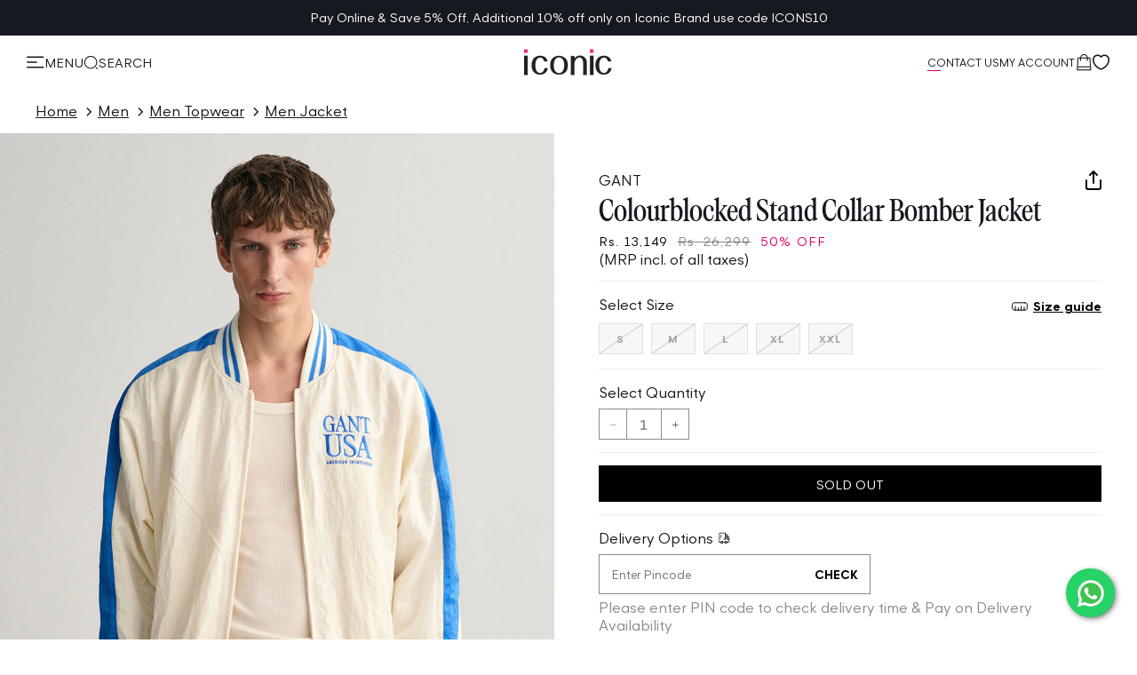

--- FILE ---
content_type: text/html; charset=utf-8
request_url: https://www.iconicindia.com/products/gant-gs23-7006324113-white
body_size: 60045
content:
<!doctype html>
<html class="no-js" lang="en">
  <head>
    
      <link
        rel="preload"
        as="image"
        fetchpriority="high"
        href="//www.iconicindia.com/cdn/shop/files/iconic-logo.png?v=1698047257"
      >
    
    
    <meta charset="utf-8">
    <meta http-equiv="X-UA-Compatible" content="IE=edge">
     <meta name="viewport" content="width=device-width, initial-scale=1.0, maximum-scale=1.0,user-scalable=0"> 
    <meta name="theme-color" content="">
    <link rel="canonical" href="https://www.iconicindia.com/products/gant-gs23-7006324113-white"><link rel="icon" type="image/png" href="//www.iconicindia.com/cdn/shop/files/Favicon.jpg?crop=center&height=32&v=1698667054&width=32"><link rel="preconnect" href="https://fonts.shopifycdn.com" crossorigin><link rel="preload" as="font" href="//www.iconicindia.com/cdn/fonts/poppins/poppins_n4.0ba78fa5af9b0e1a374041b3ceaadf0a43b41362.woff2" type="font/woff2" crossorigin><link rel="preload" as="font" href="//www.iconicindia.com/cdn/fonts/proza_libre/prozalibre_n4.f0507b32b728d57643b7359f19cd41165a2ba3ad.woff2" type="font/woff2" crossorigin>

    

<meta property="og:site_name" content="Iconic India">
<meta property="og:url" content="https://www.iconicindia.com/products/gant-gs23-7006324113-white">
<meta property="og:title" content="Shop Gant Colourblocked Stand Collar Bomber Jacket Online">
<meta property="og:type" content="product">
<meta property="og:description" content="Shop Gant Colourblocked Stand Collar Bomber Jacket Online at Iconic India. Get Premium Jacket for Men At Your Doorstep."><meta property="og:image" content="http://www.iconicindia.com/cdn/shop/files/GS23-7006324113_1.jpg?v=1756982286">
  <meta property="og:image:secure_url" content="https://www.iconicindia.com/cdn/shop/files/GS23-7006324113_1.jpg?v=1756982286">
  <meta property="og:image:width" content="1080">
  <meta property="og:image:height" content="1440"><meta property="og:price:amount" content="13,149">
  <meta property="og:price:currency" content="INR"><meta name="twitter:card" content="summary_large_image">
<meta name="twitter:title" content="Shop Gant Colourblocked Stand Collar Bomber Jacket Online">
<meta name="twitter:description" content="Shop Gant Colourblocked Stand Collar Bomber Jacket Online at Iconic India. Get Premium Jacket for Men At Your Doorstep.">


    <title>
      Shop Gant Colourblocked Stand Collar Bomber Jacket Online
 &ndash; Iconic India</title>

    
      <meta name="description" content="Shop Gant Colourblocked Stand Collar Bomber Jacket Online at Iconic India. Get Premium Jacket for Men At Your Doorstep.">
    

    
  <script type="application/ld+json">
  {
    "@context": "https://schema.org",
    "@type": "Product",
    "productID": 8224891666735,
    "offers": [{
          "@type": "Offer",
          "name": "S",
          "availability":"https://schema.org/OutOfStock",
          "price": 13149.0,
          "priceCurrency": "INR",
          "priceValidUntil": "2026-01-29","sku": "8905241200719",
            "mpn": "GS23-7006324113 WHITE",
          "url": "/products/gant-gs23-7006324113-white?variant=44843241799983"
        },{
          "@type": "Offer",
          "name": "M",
          "availability":"https://schema.org/OutOfStock",
          "price": 13149.0,
          "priceCurrency": "INR",
          "priceValidUntil": "2026-01-29","sku": "8905241200726",
            "mpn": "GS23-7006324113 WHITE",
          "url": "/products/gant-gs23-7006324113-white?variant=44843241832751"
        },{
          "@type": "Offer",
          "name": "L",
          "availability":"https://schema.org/OutOfStock",
          "price": 13149.0,
          "priceCurrency": "INR",
          "priceValidUntil": "2026-01-29","sku": "8905241200733",
            "mpn": "GS23-7006324113 WHITE",
          "url": "/products/gant-gs23-7006324113-white?variant=44843241865519"
        },{
          "@type": "Offer",
          "name": "XL",
          "availability":"https://schema.org/OutOfStock",
          "price": 13149.0,
          "priceCurrency": "INR",
          "priceValidUntil": "2026-01-29","sku": "8905241200740",
            "mpn": "GS23-7006324113 WHITE",
          "url": "/products/gant-gs23-7006324113-white?variant=44843241898287"
        },{
          "@type": "Offer",
          "name": "XXL",
          "availability":"https://schema.org/OutOfStock",
          "price": 13149.0,
          "priceCurrency": "INR",
          "priceValidUntil": "2026-01-29","sku": "8905241200757",
            "mpn": "GS23-7006324113 WHITE",
          "url": "/products/gant-gs23-7006324113-white?variant=44843241963823"
        }],"brand": {
      "@type": "Brand",
      "name": "Gant"
    },
    "name": "Gant Colourblocked Stand Collar Bomber Jacket",
    "description": "Gant Colourblocked Stand Collar Bomber Jacket, Slim Fit  Long Sleeve Des: Solid  Archive Shield Logo At Chest  Buttondown Collar  Knife Pleat With Locker Loop On Back  Adjustable Cuffs  Curved Hem  Recycled Polyester Button  Shoulder Yoke  Contrast Fabrication At Collar Stand And Cuff Fea: Bci Cotton  Oxford Stretch Fabrication",
    "category": "Jacket",
    "url": "/products/gant-gs23-7006324113-white",
    "sku": "8905241200719",
    "image": {
      "@type": "ImageObject",
      "url": "https://www.iconicindia.com/cdn/shop/files/GS23-7006324113_1.jpg?v=1756982286&width=1024",
      "image": "https://www.iconicindia.com/cdn/shop/files/GS23-7006324113_1.jpg?v=1756982286&width=1024",
      "name": "Gant Colourblocked Stand Collar Bomber Jacket",
      "width": "1024",
      "height": "1024"
    }
  }
  </script>



  <script type="application/ld+json">
  {
    "@context": "https://schema.org",
    "@type": "BreadcrumbList",
  "itemListElement": [{
      "@type": "ListItem",
      "position": 1,
      "name": "Home",
      "item": "https://www.iconicindia.com"
    },{
          "@type": "ListItem",
          "position": 2,
          "name": "Gant Colourblocked Stand Collar Bomber Jacket",
          "item": "https://www.iconicindia.com/products/gant-gs23-7006324113-white"
        }]
  }
  </script>


    <script>window.performance && window.performance.mark && window.performance.mark('shopify.content_for_header.start');</script><meta id="shopify-digital-wallet" name="shopify-digital-wallet" content="/67055780143/digital_wallets/dialog">
<link rel="alternate" type="application/json+oembed" href="https://www.iconicindia.com/products/gant-gs23-7006324113-white.oembed">
<script async="async" src="/checkouts/internal/preloads.js?locale=en-IN"></script>
<script id="shopify-features" type="application/json">{"accessToken":"3cb416cbe67d01df7856f21ea2fbb99a","betas":["rich-media-storefront-analytics"],"domain":"www.iconicindia.com","predictiveSearch":true,"shopId":67055780143,"locale":"en"}</script>
<script>var Shopify = Shopify || {};
Shopify.shop = "iconic-india.myshopify.com";
Shopify.locale = "en";
Shopify.currency = {"active":"INR","rate":"1.0"};
Shopify.country = "IN";
Shopify.theme = {"name":"Site Speed Improvement Final - 11 Nov","id":180028735791,"schema_name":"Lucent 2023","schema_version":"1.0.0","theme_store_id":null,"role":"main"};
Shopify.theme.handle = "null";
Shopify.theme.style = {"id":null,"handle":null};
Shopify.cdnHost = "www.iconicindia.com/cdn";
Shopify.routes = Shopify.routes || {};
Shopify.routes.root = "/";</script>
<script type="module">!function(o){(o.Shopify=o.Shopify||{}).modules=!0}(window);</script>
<script>!function(o){function n(){var o=[];function n(){o.push(Array.prototype.slice.apply(arguments))}return n.q=o,n}var t=o.Shopify=o.Shopify||{};t.loadFeatures=n(),t.autoloadFeatures=n()}(window);</script>
<script id="shop-js-analytics" type="application/json">{"pageType":"product"}</script>
<script defer="defer" async type="module" src="//www.iconicindia.com/cdn/shopifycloud/shop-js/modules/v2/client.init-shop-cart-sync_C5BV16lS.en.esm.js"></script>
<script defer="defer" async type="module" src="//www.iconicindia.com/cdn/shopifycloud/shop-js/modules/v2/chunk.common_CygWptCX.esm.js"></script>
<script type="module">
  await import("//www.iconicindia.com/cdn/shopifycloud/shop-js/modules/v2/client.init-shop-cart-sync_C5BV16lS.en.esm.js");
await import("//www.iconicindia.com/cdn/shopifycloud/shop-js/modules/v2/chunk.common_CygWptCX.esm.js");

  window.Shopify.SignInWithShop?.initShopCartSync?.({"fedCMEnabled":true,"windoidEnabled":true});

</script>
<script id="__st">var __st={"a":67055780143,"offset":19800,"reqid":"b3b050d0-6a00-4792-8e40-24d7c90dc583-1768799562","pageurl":"www.iconicindia.com\/products\/gant-gs23-7006324113-white","u":"27d2bfaf4030","p":"product","rtyp":"product","rid":8224891666735};</script>
<script>window.ShopifyPaypalV4VisibilityTracking = true;</script>
<script id="form-persister">!function(){'use strict';const t='contact',e='new_comment',n=[[t,t],['blogs',e],['comments',e],[t,'customer']],o='password',r='form_key',c=['recaptcha-v3-token','g-recaptcha-response','h-captcha-response',o],s=()=>{try{return window.sessionStorage}catch{return}},i='__shopify_v',u=t=>t.elements[r],a=function(){const t=[...n].map((([t,e])=>`form[action*='/${t}']:not([data-nocaptcha='true']) input[name='form_type'][value='${e}']`)).join(',');var e;return e=t,()=>e?[...document.querySelectorAll(e)].map((t=>t.form)):[]}();function m(t){const e=u(t);a().includes(t)&&(!e||!e.value)&&function(t){try{if(!s())return;!function(t){const e=s();if(!e)return;const n=u(t);if(!n)return;const o=n.value;o&&e.removeItem(o)}(t);const e=Array.from(Array(32),(()=>Math.random().toString(36)[2])).join('');!function(t,e){u(t)||t.append(Object.assign(document.createElement('input'),{type:'hidden',name:r})),t.elements[r].value=e}(t,e),function(t,e){const n=s();if(!n)return;const r=[...t.querySelectorAll(`input[type='${o}']`)].map((({name:t})=>t)),u=[...c,...r],a={};for(const[o,c]of new FormData(t).entries())u.includes(o)||(a[o]=c);n.setItem(e,JSON.stringify({[i]:1,action:t.action,data:a}))}(t,e)}catch(e){console.error('failed to persist form',e)}}(t)}const f=t=>{if('true'===t.dataset.persistBound)return;const e=function(t,e){const n=function(t){return'function'==typeof t.submit?t.submit:HTMLFormElement.prototype.submit}(t).bind(t);return function(){let t;return()=>{t||(t=!0,(()=>{try{e(),n()}catch(t){(t=>{console.error('form submit failed',t)})(t)}})(),setTimeout((()=>t=!1),250))}}()}(t,(()=>{m(t)}));!function(t,e){if('function'==typeof t.submit&&'function'==typeof e)try{t.submit=e}catch{}}(t,e),t.addEventListener('submit',(t=>{t.preventDefault(),e()})),t.dataset.persistBound='true'};!function(){function t(t){const e=(t=>{const e=t.target;return e instanceof HTMLFormElement?e:e&&e.form})(t);e&&m(e)}document.addEventListener('submit',t),document.addEventListener('DOMContentLoaded',(()=>{const e=a();for(const t of e)f(t);var n;n=document.body,new window.MutationObserver((t=>{for(const e of t)if('childList'===e.type&&e.addedNodes.length)for(const t of e.addedNodes)1===t.nodeType&&'FORM'===t.tagName&&a().includes(t)&&f(t)})).observe(n,{childList:!0,subtree:!0,attributes:!1}),document.removeEventListener('submit',t)}))}()}();</script>
<script integrity="sha256-4kQ18oKyAcykRKYeNunJcIwy7WH5gtpwJnB7kiuLZ1E=" data-source-attribution="shopify.loadfeatures" defer="defer" src="//www.iconicindia.com/cdn/shopifycloud/storefront/assets/storefront/load_feature-a0a9edcb.js" crossorigin="anonymous"></script>
<script data-source-attribution="shopify.dynamic_checkout.dynamic.init">var Shopify=Shopify||{};Shopify.PaymentButton=Shopify.PaymentButton||{isStorefrontPortableWallets:!0,init:function(){window.Shopify.PaymentButton.init=function(){};var t=document.createElement("script");t.src="https://www.iconicindia.com/cdn/shopifycloud/portable-wallets/latest/portable-wallets.en.js",t.type="module",document.head.appendChild(t)}};
</script>
<script data-source-attribution="shopify.dynamic_checkout.buyer_consent">
  function portableWalletsHideBuyerConsent(e){var t=document.getElementById("shopify-buyer-consent"),n=document.getElementById("shopify-subscription-policy-button");t&&n&&(t.classList.add("hidden"),t.setAttribute("aria-hidden","true"),n.removeEventListener("click",e))}function portableWalletsShowBuyerConsent(e){var t=document.getElementById("shopify-buyer-consent"),n=document.getElementById("shopify-subscription-policy-button");t&&n&&(t.classList.remove("hidden"),t.removeAttribute("aria-hidden"),n.addEventListener("click",e))}window.Shopify?.PaymentButton&&(window.Shopify.PaymentButton.hideBuyerConsent=portableWalletsHideBuyerConsent,window.Shopify.PaymentButton.showBuyerConsent=portableWalletsShowBuyerConsent);
</script>
<script data-source-attribution="shopify.dynamic_checkout.cart.bootstrap">document.addEventListener("DOMContentLoaded",(function(){function t(){return document.querySelector("shopify-accelerated-checkout-cart, shopify-accelerated-checkout")}if(t())Shopify.PaymentButton.init();else{new MutationObserver((function(e,n){t()&&(Shopify.PaymentButton.init(),n.disconnect())})).observe(document.body,{childList:!0,subtree:!0})}}));
</script>

<script>window.performance && window.performance.mark && window.performance.mark('shopify.content_for_header.end');</script>

    
<style data-shopify>

.main-collection-product-grid .breadcrumbs-wrapper {
  padding-top: 1rem;
  padding-bottom: 1rem;
}

@media screen and (max-width: 989px) {
  .product-grid-container, .facets-drawer .product-grid-container {
    margin-top: 1.2rem;
  }
}

    
  <link rel="preload" as="font" type="font/woff2" crossorigin="anonymous" href="//www.iconicindia.com/cdn/shop/t/350/assets/GantModernV2-Light.woff2?v=68506288959407876821755854652">
  <link rel="preload" as="font" type="font/woff2" crossorigin="anonymous" href="//www.iconicindia.com/cdn/shop/t/350/assets/GantModernV2-Regular.woff2?v=72526768500642804541755854655">
  <link rel="preload" as="font" type="font/woff2" crossorigin="anonymous" href="//www.iconicindia.com/cdn/shop/t/350/assets/GantModernV2-Bold.woff2?v=94511667043277940681755854650">@font-face {
     font-family: 'Gant Modern V2';
     src: url('//www.iconicindia.com/cdn/shop/t/350/assets/GantModernV2-Light.woff2?v=68506288959407876821755854652') format('woff2'),
          url('//www.iconicindia.com/cdn/shop/t/350/assets/GantModernV2-Light.woff?v=54874918235517684761755854652') format('woff');
     font-weight: 300;
     font-style: normal;
     font-display: swap;
   }
   @font-face {
     font-family: 'Gant Modern V2';
     src: url('//www.iconicindia.com/cdn/shop/t/350/assets/GantModernV2-Regular.woff2?v=72526768500642804541755854655') format('woff2'),
          url('//www.iconicindia.com/cdn/shop/t/350/assets/GantModernV2-Regular.woff?v=174120058690147919801755854655') format('woff');
     font-weight: 400;
     font-style: normal;
     font-display: swap;
   }
   @font-face {
     font-family: 'Gant Modern V2';
     src: url('//www.iconicindia.com/cdn/shop/t/350/assets/GantModernV2-RegularItalic.woff2?v=84384446646260871861755854656') format('woff2'),
          url('//www.iconicindia.com/cdn/shop/t/350/assets/GantModernV2-RegularItalic.woff?v=149915604687704000121755854655') format('woff');
     font-weight: 400;
     font-style: italic;
     font-display: swap;
   }
   @font-face {
     font-family: 'Gant Modern V2';
     src: url('//www.iconicindia.com/cdn/shop/t/350/assets/GantModernV2-Medium.woff2?v=84763610675063520171755854654') format('woff2'),
          url('//www.iconicindia.com/cdn/shop/t/350/assets/GantModernV2-Medium.woff?v=168167424068531636761755854653') format('woff');
     font-weight: 500;
     font-style: normal;
     font-display: swap;
   }
   @font-face {
     font-family: 'Gant Modern V2';
     src: url('//www.iconicindia.com/cdn/shop/t/350/assets/GantModernV2-Bold.woff2?v=94511667043277940681755854650') format('woff2'),
          url('//www.iconicindia.com/cdn/shop/t/350/assets/GantModernV2-Bold.woff?v=77356858103355810661755854650') format('woff');
     font-weight: 700;
     font-style: normal;
     font-display: swap;
   }
   @font-face {
       font-family: 'Gant Serif';
       src: url('//www.iconicindia.com/cdn/shop/t/350/assets/GantSerif-MediumCondensed.woff2?v=94970428178241807951755854657') format('woff2'),
           url('//www.iconicindia.com/cdn/shop/t/350/assets/GantSerif-MediumCondensed.woff?v=114663790656576605381755854656') format('woff');
       font-weight: normal;
       font-style: normal;
       font-display: swap;
   }:root {
    --font-family-gant-modern: 'Gant Modern V2', sans-serif;
    --font-family-gant-varsity: 'Gant Varsity V2', sans-serif;
    --font-family-gant-varsity-sans: 'Gant Varsity Sans V2', sans-serif;
    --font-family-gant-serif: 'Gant Serif', serif;
  }


@font-face {
  font-family:"Poppins";
  src:url('https://cdn.shopify.com/s/files/1/0670/5578/0143/files/Poppins-Light.ttf?v=1699267569') format('truetype'), 
  url('https://cdn.shopify.com/s/files/1/0670/5578/0143/files/Poppins-Light.woff?v=1699267569') format('woff'), 
  url('https://cdn.shopify.com/s/files/1/0670/5578/0143/files/Poppins-Light.woff2?v=1699267569') format('woff2');
  font-display:swap;font-style:normal;font-weight:300;font-stretch:normal;
}

  @font-face {
  font-family: Poppins;
  font-weight: 400;
  font-style: normal;
  font-display: swap;
  src: url("//www.iconicindia.com/cdn/fonts/poppins/poppins_n4.0ba78fa5af9b0e1a374041b3ceaadf0a43b41362.woff2") format("woff2"),
       url("//www.iconicindia.com/cdn/fonts/poppins/poppins_n4.214741a72ff2596839fc9760ee7a770386cf16ca.woff") format("woff");
}

  @font-face {
  font-family: Poppins;
  font-weight: 700;
  font-style: normal;
  font-display: swap;
  src: url("//www.iconicindia.com/cdn/fonts/poppins/poppins_n7.56758dcf284489feb014a026f3727f2f20a54626.woff2") format("woff2"),
       url("//www.iconicindia.com/cdn/fonts/poppins/poppins_n7.f34f55d9b3d3205d2cd6f64955ff4b36f0cfd8da.woff") format("woff");
}

  @font-face {
  font-family: Poppins;
  font-weight: 400;
  font-style: italic;
  font-display: swap;
  src: url("//www.iconicindia.com/cdn/fonts/poppins/poppins_i4.846ad1e22474f856bd6b81ba4585a60799a9f5d2.woff2") format("woff2"),
       url("//www.iconicindia.com/cdn/fonts/poppins/poppins_i4.56b43284e8b52fc64c1fd271f289a39e8477e9ec.woff") format("woff");
}

  @font-face {
  font-family: Poppins;
  font-weight: 700;
  font-style: italic;
  font-display: swap;
  src: url("//www.iconicindia.com/cdn/fonts/poppins/poppins_i7.42fd71da11e9d101e1e6c7932199f925f9eea42d.woff2") format("woff2"),
       url("//www.iconicindia.com/cdn/fonts/poppins/poppins_i7.ec8499dbd7616004e21155106d13837fff4cf556.woff") format("woff");
}

  @font-face {
  font-family: "Proza Libre";
  font-weight: 400;
  font-style: normal;
  font-display: swap;
  src: url("//www.iconicindia.com/cdn/fonts/proza_libre/prozalibre_n4.f0507b32b728d57643b7359f19cd41165a2ba3ad.woff2") format("woff2"),
       url("//www.iconicindia.com/cdn/fonts/proza_libre/prozalibre_n4.11ea93e06205ad0e376283cb5b58368f304c1fe5.woff") format("woff");
}


  
    :root,
    .color-background-1 {
      --color-background: 255,255,255;
    
      --gradient-background: #ffffff;
    
    --color-foreground: 22,25,32;
    --color-base: 137,137,137;
    --color-heading: 22,25,32;
    --color-error: 218,0,105;
    --color-success: 72,129,0;
    --color-shadow: 239,239,239;
    --color-button: 22,25,32;
    --color-button-text: 255,255,255;
    --color-secondary-button: 255,255,255;
    --color-secondary-button-text: 22,25,32;
    --color-link: 22,25,32;
    --color-badge-foreground: 22,25,32;
    --color-badge-background: 255,255,255;
    --color-badge-border: 22,25,32;
    --payment-terms-background-color: rgb(255 255 255);
  }
  
    
    .color-background-2 {
      --color-background: 22,25,32;
    
      --gradient-background: #161920;
    
    --color-foreground: 255,255,255;
    --color-base: 137,137,137;
    --color-heading: 255,255,255;
    --color-error: 218,0,105;
    --color-success: 72,129,0;
    --color-shadow: 0,0,0;
    --color-button: 255,255,255;
    --color-button-text: 22,25,32;
    --color-secondary-button: 22,25,32;
    --color-secondary-button-text: 255,255,255;
    --color-link: 255,255,255;
    --color-badge-foreground: 255,255,255;
    --color-badge-background: 22,25,32;
    --color-badge-border: 255,255,255;
    --payment-terms-background-color: rgb(22 25 32);
  }
  
    
    .color-inverse {
      --color-background: 255,255,255;
    
      --gradient-background: #ffffff;
    
    --color-foreground: 22,25,32;
    --color-base: 137,137,137;
    --color-heading: 22,25,32;
    --color-error: 218,0,105;
    --color-success: 72,129,0;
    --color-shadow: 0,0,0;
    --color-button: 250,250,250;
    --color-button-text: 22,25,32;
    --color-secondary-button: 255,255,255;
    --color-secondary-button-text: 22,25,32;
    --color-link: 22,25,32;
    --color-badge-foreground: 22,25,32;
    --color-badge-background: 255,255,255;
    --color-badge-border: 22,25,32;
    --payment-terms-background-color: rgb(255 255 255);
  }
  
    
    .color-accent-1 {
      --color-background: 255,255,255;
    
      --gradient-background: #ffffff;
    
    --color-foreground: 22,25,32;
    --color-base: 137,137,137;
    --color-heading: 22,25,32;
    --color-error: 218,0,105;
    --color-success: 72,129,0;
    --color-shadow: 22,25,32;
    --color-button: 22,25,32;
    --color-button-text: 255,255,255;
    --color-secondary-button: 255,255,255;
    --color-secondary-button-text: 244,244,244;
    --color-link: 244,244,244;
    --color-badge-foreground: 22,25,32;
    --color-badge-background: 255,255,255;
    --color-badge-border: 22,25,32;
    --payment-terms-background-color: rgb(255 255 255);
  }
  
    
    .color-accent-2 {
      --color-background: 244,244,244;
    
      --gradient-background: #f4f4f4;
    
    --color-foreground: 22,25,32;
    --color-base: 137,137,137;
    --color-heading: 22,25,32;
    --color-error: 218,0,105;
    --color-success: 72,129,0;
    --color-shadow: 0,0,0;
    --color-button: 22,25,32;
    --color-button-text: 255,255,255;
    --color-secondary-button: 244,244,244;
    --color-secondary-button-text: 58,113,56;
    --color-link: 58,113,56;
    --color-badge-foreground: 22,25,32;
    --color-badge-background: 244,244,244;
    --color-badge-border: 22,25,32;
    --payment-terms-background-color: rgb(244 244 244);
  }
  
    
    .color-scheme-4822aed5-bfd1-4e0e-8de7-7c15787f1839 {
      --color-background: 244,244,244;
    
      --gradient-background: linear-gradient(180deg, rgba(255, 255, 255, 1), rgba(255, 255, 255, 1) 100%);
    
    --color-foreground: 22,25,32;
    --color-base: 245,245,245;
    --color-heading: 22,25,32;
    --color-error: 218,0,105;
    --color-success: 72,129,0;
    --color-shadow: 0,0,0;
    --color-button: 22,25,32;
    --color-button-text: 255,255,255;
    --color-secondary-button: 244,244,244;
    --color-secondary-button-text: 22,25,32;
    --color-link: 22,25,32;
    --color-badge-foreground: 22,25,32;
    --color-badge-background: 244,244,244;
    --color-badge-border: 22,25,32;
    --payment-terms-background-color: rgb(244 244 244);
  }
  
    
    .color-scheme-c073ba10-c5c7-4a0f-aeba-55f1914a0ab7 {
      --color-background: 255,255,255;
    
      --gradient-background: #ffffff;
    
    --color-foreground: 22,25,32;
    --color-base: 245,245,245;
    --color-heading: 22,25,32;
    --color-error: 218,0,105;
    --color-success: 72,129,0;
    --color-shadow: 0,0,0;
    --color-button: 0,0,0;
    --color-button-text: 255,255,255;
    --color-secondary-button: 255,255,255;
    --color-secondary-button-text: 255,255,255;
    --color-link: 255,255,255;
    --color-badge-foreground: 22,25,32;
    --color-badge-background: 255,255,255;
    --color-badge-border: 22,25,32;
    --payment-terms-background-color: rgb(255 255 255);
  }
  
    
    .color-scheme-59ba928d-af5a-47d8-b59a-e5bfaa565859 {
      --color-background: 255,255,255;
    
      --gradient-background: #ffffff;
    
    --color-foreground: 255,255,255;
    --color-base: 255,255,255;
    --color-heading: 255,255,255;
    --color-error: 218,0,105;
    --color-success: 72,129,0;
    --color-shadow: 0,0,0;
    --color-button: 0,0,0;
    --color-button-text: 255,255,255;
    --color-secondary-button: 255,255,255;
    --color-secondary-button-text: 255,255,255;
    --color-link: 255,255,255;
    --color-badge-foreground: 255,255,255;
    --color-badge-background: 255,255,255;
    --color-badge-border: 255,255,255;
    --payment-terms-background-color: rgb(255 255 255);
  }
  
    
    .color-scheme-b670e39e-05e1-4609-9ce6-36ad7b10d175 {
      --color-background: 138,169,137;
    
      --gradient-background: linear-gradient(180deg, rgba(255, 255, 255, 1), rgba(255, 255, 255, 1) 100%);
    
    --color-foreground: 178,211,177;
    --color-base: 137,137,137;
    --color-heading: 18,18,18;
    --color-error: 218,0,105;
    --color-success: 72,129,0;
    --color-shadow: 18,18,18;
    --color-button: 178,211,177;
    --color-button-text: 0,0,0;
    --color-secondary-button: 138,169,137;
    --color-secondary-button-text: 18,18,18;
    --color-link: 18,18,18;
    --color-badge-foreground: 178,211,177;
    --color-badge-background: 138,169,137;
    --color-badge-border: 178,211,177;
    --payment-terms-background-color: rgb(138 169 137);
  }
  
    
    .color-scheme-a8894ab4-abd4-43bb-a753-dd7d1e772c3b {
      --color-background: 244,244,244;
    
      --gradient-background: #f4f4f4;
    
    --color-foreground: 22,25,32;
    --color-base: 0,0,0;
    --color-heading: 0,0,0;
    --color-error: 218,0,105;
    --color-success: 72,129,0;
    --color-shadow: 0,0,0;
    --color-button: 0,0,0;
    --color-button-text: 0,0,0;
    --color-secondary-button: 244,244,244;
    --color-secondary-button-text: 0,0,0;
    --color-link: 0,0,0;
    --color-badge-foreground: 22,25,32;
    --color-badge-background: 244,244,244;
    --color-badge-border: 22,25,32;
    --payment-terms-background-color: rgb(244 244 244);
  }
  
    
    .color-scheme-5f37e04c-66a3-4ba3-a3ff-a33a4f430e3c {
      --color-background: 255,255,255;
    
      --gradient-background: #ffffff;
    
    --color-foreground: 0,0,0;
    --color-base: 137,137,137;
    --color-heading: 18,18,18;
    --color-error: 218,0,105;
    --color-success: 72,129,0;
    --color-shadow: 18,18,18;
    --color-button: 240,253,240;
    --color-button-text: 18,18,18;
    --color-secondary-button: 255,255,255;
    --color-secondary-button-text: 58,113,56;
    --color-link: 58,113,56;
    --color-badge-foreground: 0,0,0;
    --color-badge-background: 255,255,255;
    --color-badge-border: 0,0,0;
    --payment-terms-background-color: rgb(255 255 255);
  }
  
    
    .color-scheme-30ea5dc3-cc4e-42dc-a34d-a55ba0c73b91 {
      --color-background: 0,0,0;
    
      --gradient-background: rgba(0,0,0,0);
    
    --color-foreground: 18,18,18;
    --color-base: 137,137,137;
    --color-heading: 18,18,18;
    --color-error: 218,0,105;
    --color-success: 72,129,0;
    --color-shadow: 18,18,18;
    --color-button: 18,18,18;
    --color-button-text: 255,255,255;
    --color-secondary-button: 0,0,0;
    --color-secondary-button-text: 18,18,18;
    --color-link: 18,18,18;
    --color-badge-foreground: 18,18,18;
    --color-badge-background: 0,0,0;
    --color-badge-border: 18,18,18;
    --payment-terms-background-color: rgb(0 0 0);
  }
  
    
    .color-scheme-2f62b5df-d0e6-4bf1-a4ce-c98de9dc54db {
      --color-background: 255,255,255;
    
      --gradient-background: #ffffff;
    
    --color-foreground: 18,18,18;
    --color-base: 137,137,137;
    --color-heading: 18,18,18;
    --color-error: 218,0,105;
    --color-success: 72,129,0;
    --color-shadow: 18,18,18;
    --color-button: 178,211,177;
    --color-button-text: 255,255,255;
    --color-secondary-button: 255,255,255;
    --color-secondary-button-text: 18,18,18;
    --color-link: 18,18,18;
    --color-badge-foreground: 18,18,18;
    --color-badge-background: 255,255,255;
    --color-badge-border: 18,18,18;
    --payment-terms-background-color: rgb(255 255 255);
  }
  
    
    .color-scheme-ddc28a01-c3bc-4785-b581-4e9368c2fe9b {
      --color-background: 240,253,240;
    
      --gradient-background: #f0fdf0;
    
    --color-foreground: 18,18,18;
    --color-base: 137,137,137;
    --color-heading: 46,90,45;
    --color-error: 218,0,105;
    --color-success: 72,129,0;
    --color-shadow: 18,18,18;
    --color-button: 255,255,255;
    --color-button-text: 0,0,0;
    --color-secondary-button: 240,253,240;
    --color-secondary-button-text: 46,90,45;
    --color-link: 46,90,45;
    --color-badge-foreground: 18,18,18;
    --color-badge-background: 240,253,240;
    --color-badge-border: 18,18,18;
    --payment-terms-background-color: rgb(240 253 240);
  }
  
    
    .color-scheme-5d40742b-d020-4055-ba19-b40a504e8d1b {
      --color-background: 255,250,244;
    
      --gradient-background: #fffaf4;
    
    --color-foreground: 0,0,0;
    --color-base: 137,137,137;
    --color-heading: 18,18,18;
    --color-error: 254,63,63;
    --color-success: 72,129,0;
    --color-shadow: 0,0,0;
    --color-button: 178,211,177;
    --color-button-text: 255,250,244;
    --color-secondary-button: 255,250,244;
    --color-secondary-button-text: 58,113,56;
    --color-link: 58,113,56;
    --color-badge-foreground: 0,0,0;
    --color-badge-background: 255,250,244;
    --color-badge-border: 0,0,0;
    --payment-terms-background-color: rgb(255 250 244);
  }
  
    
    .color-scheme-6f233d4f-db68-4474-b1b1-dc2c670348e9 {
      --color-background: 255,255,255;
    
      --gradient-background: #ffffff;
    
    --color-foreground: 18,18,18;
    --color-base: 137,137,137;
    --color-heading: 18,18,18;
    --color-error: 254,63,63;
    --color-success: 72,129,0;
    --color-shadow: 18,18,18;
    --color-button: 178,211,177;
    --color-button-text: 255,255,255;
    --color-secondary-button: 255,255,255;
    --color-secondary-button-text: 18,18,18;
    --color-link: 18,18,18;
    --color-badge-foreground: 18,18,18;
    --color-badge-background: 255,255,255;
    --color-badge-border: 18,18,18;
    --payment-terms-background-color: rgb(255 255 255);
  }
  
    
    .color-scheme-46aa3f29-fd06-4801-984c-07815d90b819 {
      --color-background: 255,255,255;
    
      --gradient-background: linear-gradient(90deg, rgba(250, 249, 236, 1) 40%, rgba(249, 250, 237, 1) 41.367%, rgba(224, 237, 221, 1) 98%);
    
    --color-foreground: 18,18,18;
    --color-base: 137,137,137;
    --color-heading: 18,18,18;
    --color-error: 254,63,63;
    --color-success: 72,129,0;
    --color-shadow: 18,18,18;
    --color-button: 18,18,18;
    --color-button-text: 255,255,255;
    --color-secondary-button: 255,255,255;
    --color-secondary-button-text: 18,18,18;
    --color-link: 18,18,18;
    --color-badge-foreground: 18,18,18;
    --color-badge-background: 255,255,255;
    --color-badge-border: 18,18,18;
    --payment-terms-background-color: rgb(255 255 255);
  }
  
    
    .color-scheme-ff3865dd-b3c1-4807-896f-d86f6d773aec {
      --color-background: 255,255,255;
    
      --gradient-background: #ffffff;
    
    --color-foreground: 22,25,32;
    --color-base: 137,137,137;
    --color-heading: 22,25,32;
    --color-error: 254,63,63;
    --color-success: 72,129,0;
    --color-shadow: 18,18,18;
    --color-button: 46,90,45;
    --color-button-text: 0,0,0;
    --color-secondary-button: 255,255,255;
    --color-secondary-button-text: 0,0,0;
    --color-link: 0,0,0;
    --color-badge-foreground: 22,25,32;
    --color-badge-background: 255,255,255;
    --color-badge-border: 22,25,32;
    --payment-terms-background-color: rgb(255 255 255);
  }
  
    
    .color-scheme-86e8f705-5b6e-4d78-8cd4-f8b6f6e8cc12 {
      --color-background: 240,253,240;
    
      --gradient-background: #f0fdf0;
    
    --color-foreground: 0,0,0;
    --color-base: 137,137,137;
    --color-heading: 58,113,56;
    --color-error: 254,63,63;
    --color-success: 72,129,0;
    --color-shadow: 18,18,18;
    --color-button: 18,18,18;
    --color-button-text: 255,255,255;
    --color-secondary-button: 240,253,240;
    --color-secondary-button-text: 18,18,18;
    --color-link: 18,18,18;
    --color-badge-foreground: 0,0,0;
    --color-badge-background: 240,253,240;
    --color-badge-border: 0,0,0;
    --payment-terms-background-color: rgb(240 253 240);
  }
  
    
    .color-scheme-0d6bd780-77e7-4260-9bbe-8fc45631dbdc {
      --color-background: 240,253,240;
    
      --gradient-background: #f0fdf0;
    
    --color-foreground: 18,18,18;
    --color-base: 137,137,137;
    --color-heading: 46,90,45;
    --color-error: 254,63,63;
    --color-success: 72,129,0;
    --color-shadow: 18,18,18;
    --color-button: 178,211,177;
    --color-button-text: 0,0,0;
    --color-secondary-button: 240,253,240;
    --color-secondary-button-text: 18,18,18;
    --color-link: 18,18,18;
    --color-badge-foreground: 18,18,18;
    --color-badge-background: 240,253,240;
    --color-badge-border: 18,18,18;
    --payment-terms-background-color: rgb(240 253 240);
  }
  
    
    .color-scheme-b96e806f-cd04-49f3-ac18-3e09997d2ecf {
      --color-background: 0,0,0;
    
      --gradient-background: #000000;
    
    --color-foreground: 255,255,255;
    --color-base: 137,137,137;
    --color-heading: 255,255,255;
    --color-error: 254,63,63;
    --color-success: 72,129,0;
    --color-shadow: 18,18,18;
    --color-button: 255,255,255;
    --color-button-text: 255,255,255;
    --color-secondary-button: 0,0,0;
    --color-secondary-button-text: 255,255,255;
    --color-link: 255,255,255;
    --color-badge-foreground: 255,255,255;
    --color-badge-background: 0,0,0;
    --color-badge-border: 255,255,255;
    --payment-terms-background-color: rgb(0 0 0);
  }
  

  body, .color-background-1, .color-background-2, .color-inverse, .color-accent-1, .color-accent-2, .color-scheme-4822aed5-bfd1-4e0e-8de7-7c15787f1839, .color-scheme-c073ba10-c5c7-4a0f-aeba-55f1914a0ab7, .color-scheme-59ba928d-af5a-47d8-b59a-e5bfaa565859, .color-scheme-b670e39e-05e1-4609-9ce6-36ad7b10d175, .color-scheme-a8894ab4-abd4-43bb-a753-dd7d1e772c3b, .color-scheme-5f37e04c-66a3-4ba3-a3ff-a33a4f430e3c, .color-scheme-30ea5dc3-cc4e-42dc-a34d-a55ba0c73b91, .color-scheme-2f62b5df-d0e6-4bf1-a4ce-c98de9dc54db, .color-scheme-ddc28a01-c3bc-4785-b581-4e9368c2fe9b, .color-scheme-5d40742b-d020-4055-ba19-b40a504e8d1b, .color-scheme-6f233d4f-db68-4474-b1b1-dc2c670348e9, .color-scheme-46aa3f29-fd06-4801-984c-07815d90b819, .color-scheme-ff3865dd-b3c1-4807-896f-d86f6d773aec, .color-scheme-86e8f705-5b6e-4d78-8cd4-f8b6f6e8cc12, .color-scheme-0d6bd780-77e7-4260-9bbe-8fc45631dbdc, .color-scheme-b96e806f-cd04-49f3-ac18-3e09997d2ecf {
    color: rgba(var(--color-foreground));
    background-color: rgb(var(--color-background));
  }

  :root {--brand-color :#000;
      --font-body-family: Gant Modern V2, sans-serif, Helvetica, Arial;
      --font-body-weight: normal;
      --font-body-weight-bold: 300;
      --font-body-style: "normal";

      --font-heading-family: Gant Modern V2, sans-serif;
      --font-heading-weight: bold;
      --font-heading-style: "normal";
    

    --font-body-scale: 1.0;
    --font-heading-scale: 1.0;

    --media-padding: px;
    --media-border-opacity: 0.05;
    --media-border-width: 1px;
    --media-radius: 0px;
    --media-shadow-opacity: 0.0;
    --media-shadow-horizontal-offset: 0px;
    --media-shadow-vertical-offset: 4px;
    --media-shadow-blur-radius: 5px;
    --media-shadow-visible: 0;

    --page-width: 192rem;
    --page-width-margin: 0rem;

    --product-card-image-padding: 0.0rem;
    --product-card-corner-radius: 0.0rem;
    --product-card-text-alignment: left;
    --product-card-border-width: 0.0rem;
    --product-card-border-opacity: 0.1;
    --product-card-shadow-opacity: 0.0;
    --product-card-shadow-visible: 0;
    --product-card-shadow-horizontal-offset: 0.0rem;
    --product-card-shadow-vertical-offset: 0.4rem;
    --product-card-shadow-blur-radius: 0.5rem;

    --collection-card-image-padding: 0.0rem;
    --collection-card-corner-radius: 0.0rem;
    --collection-card-text-alignment: center;
    --collection-card-border-width: 0.0rem;
    --collection-card-border-opacity: 0.55;
    --collection-card-shadow-opacity: 0.0;
    --collection-card-shadow-visible: 0;
    --collection-card-shadow-horizontal-offset: 0.0rem;
    --collection-card-shadow-vertical-offset: 0.2rem;
    --collection-card-shadow-blur-radius: 0.5rem;

    --blog-card-image-padding: 0.0rem;
    --blog-card-corner-radius: 0.0rem;
    --blog-card-text-alignment: left;
    --blog-card-border-width: 0.0rem;
    --blog-card-border-opacity: 0.1;
    --blog-card-shadow-opacity: 0.0;
    --blog-card-shadow-visible: 0;
    --blog-card-shadow-horizontal-offset: 0.0rem;
    --blog-card-shadow-vertical-offset: 0.4rem;
    --blog-card-shadow-blur-radius: 0.5rem;

    --badge-corner-radius: 4.0rem;

    --popup-border-width: 1px;
    --popup-border-opacity: 0.1;
    --popup-corner-radius: 0px;
    --popup-shadow-opacity: 0.05;
    --popup-shadow-horizontal-offset: 0px;
    --popup-shadow-vertical-offset: 4px;
    --popup-shadow-blur-radius: 5px;

    --drawer-border-width: 1px;
    --drawer-border-opacity: 0.1;
    --drawer-shadow-opacity: 0.0;
    --drawer-shadow-horizontal-offset: 0px;
    --drawer-shadow-vertical-offset: 4px;
    --drawer-shadow-blur-radius: 5px;

    --badge-border-width: 1px;

    --spacing-sections-desktop: 0px;
    --spacing-sections-mobile: 0px;

    --grid-desktop-vertical-spacing: 20px;
    --grid-desktop-horizontal-spacing: 20px;
    --grid-mobile-vertical-spacing: 10px;
    --grid-mobile-horizontal-spacing: 10px;

    --text-boxes-border-opacity: 0.1;
    --text-boxes-border-width: 0px;
    --text-boxes-radius: 0px;
    --text-boxes-shadow-opacity: 0.0;
    --text-boxes-shadow-visible: 0;
    --text-boxes-shadow-horizontal-offset: 0px;
    --text-boxes-shadow-vertical-offset: 4px;
    --text-boxes-shadow-blur-radius: 5px;

    --buttons-radius: 0px;
    --buttons-radius-outset: 0px;
    --buttons-border-width: 1px;
    --buttons-border-opacity: 1.0;
    --buttons-shadow-opacity: 0.0;
    --buttons-shadow-visible: 0;
    --buttons-shadow-horizontal-offset: 0px;
    --buttons-shadow-vertical-offset: 4px;
    --buttons-shadow-blur-radius: 5px;
    --buttons-border-offset: 0px;

    --inputs-radius: 0px;
    --inputs-border-width: 1px;
    --inputs-border-opacity: 0.55;
    --inputs-shadow-opacity: 0.0;
    --inputs-shadow-horizontal-offset: 0px;
    --inputs-margin-offset: 0px;
    --inputs-shadow-vertical-offset: 4px;
    --inputs-shadow-blur-radius: 5px;
    --inputs-radius-outset: 0px;

    --variant-pills-radius: 0px;
    --variant-pills-border-width: 1px;
    --variant-pills-border-opacity: 0.55;
    --variant-pills-shadow-opacity: 0.0;
    --variant-pills-shadow-horizontal-offset: 0px;
    --variant-pills-shadow-vertical-offset: 4px;
    --variant-pills-shadow-blur-radius: 5px;
  }

  *,
  *::before,
  *::after {
    box-sizing: inherit;
  }

  html {
    box-sizing: border-box;
    font-size: calc(var(--font-body-scale) * 62.5%);
    height: 100%;
  }

  body {
    display: grid;
    grid-template-rows: auto auto 1fr auto;
    grid-template-columns: 100%;
    min-height: 100%;
    margin: 0;
    font-size: 1.4rem;
  }

  body, input, textarea, button{
    font-family: var(--font-body-family);
    font-style: var(--font-body-style);
    font-weight: var(--font-body-weight);
  }

  .hidden,
  .d-none {
    display: none !important;
  }

  a:empty,
  ul:empty,
  dl:empty,
  div:empty,
  section:empty,
  article:empty,
  p:empty,
  h1:empty,
  h2:empty,
  h3:empty,
  h4:empty,
  h5:empty,
  h6:empty {
    display: none;
  }

  h1,
  h2,
  h3,
  h4,
  h5,
  .h0,
  .h1,
  .h2,
  .h3,
  .h4,
  .h5 {
    --font-heading-weight: 400;
    font-family: var(--font-heading-family);
    font-style: var(--font-heading-style);
    font-weight: var(--font-heading-weight);
    color: rgb(var(--color-foreground));
    line-height: normal;
    letter-spacing: 0.5px;
    word-break: break-word;
  }

  .hide {
    display: none !important;
  }

  .gradient {
    background: rgb(var(--color-background));
    background: var(--gradient-background);
    background-attachment: fixed;
  }

  .page-full-width {
    max-width: 100%;
    padding: 0 1.5rem;
  }

  .page-full-width.no-space {
    max-width: 100%;
    padding: 0rem;
  }

  @media screen and (min-width: 750px) {
    body {
      font-size: 1.6rem;
    }
  }

  @media screen and (max-width: 749px) {
    .small-hide {
      display: none !important;
    }

    .small-show {
      display: block !important;
    }
  }

  @media screen and (min-width: 750px) and (max-width: 989px) {
    .medium-hide {
      display: none !important;
    }
  }

  @media screen and (min-width: 990px) {
    .large-up-hide {
      display: none !important;
    }
  }

  p {
    margin: 0;
  }

  .section+.section {
    margin-top: var(--spacing-sections-mobile);
  }

  @media screen and (min-width: 750px) {
    .section+.section {
      margin-top: var(--spacing-sections-desktop);
    }
  }

  .text-center {
    text-align: center;
  }

  .button,
  .shopify-challenge__button,
  .customer button,
  button.shopify-payment-button__button--unbranded,
  .shopify-payment-button [role="button"],
  .cart__dynamic-checkout-buttons [role="button"],
  .cart__dynamic-checkout-buttons iframe {
    --shadow-horizontal-offset: var(--buttons-shadow-horizontal-offset);
    --shadow-vertical-offset: var(--buttons-shadow-vertical-offset);
    --shadow-blur-radius: var(--buttons-shadow-blur-radius);
    --shadow-opacity: var(--buttons-shadow-opacity);
    --shadow-visible: var(--buttons-shadow-visible);
    --border-offset: var(--buttons-border-offset);
    --border-opacity: calc(1 - var(--buttons-border-opacity));
    border-radius: var(--buttons-radius-outset);
    position: relative;
    box-sizing: border-box;
  }

  .button,
  .shopify-challenge__button,
  .customer button,
  .customer .button {
    display: inline-flex;
    justify-content: center;
    align-items: center;
    padding: .7rem 2.1rem 0.8rem 2.1rem;
    cursor: pointer;
    font: inherit;
    font-size: 1.2rem;
    font-style: normal;
    font-weight: 400;
    line-height: normal;
    letter-spacing: normal;
    text-transform: uppercase;
    text-decoration: none;
    color: rgb(var(--color-button-text));
    transition: box-shadow var(--duration-short) ease;
    border: var(--buttons-border-width) solid rgba(var(--color-button));
    background-color: rgba(var(--color-button), var(--alpha-button-background));
    border-radius: var(--buttons-radius-outset);
    -webkit-appearance: none;
    appearance: none;
  }

  .visually-hidden {
    position: absolute !important;
    overflow: hidden;
    width: 1px;
    height: 1px;
    margin: -1px;
    padding: 0;
    border: 0;
    clip: rect(0 0 0 0);
    word-wrap: normal !important;
  }

  .visually-hidden--inline {
    margin: 0;
    height: 1em;
  }

  a {
    color: currentColor;
  }

  .link,
  .customer a {
    cursor: pointer;
    display: inline-block;
    border: none;
    box-shadow: none;
    text-decoration: underline;
    text-underline-offset: 0.3rem;
    color: rgb(var(--color-link));
    background-color: transparent;
    font-size: 1.4rem;
    font-family: inherit;
  }

  .link--text {
    color: rgb(var(--color-foreground));
  }

  .link--text:hover {
    color: rgba(var(--color-foreground));
  }

  .content-position--middle-center {
    align-items: center;
    justify-content: center;
  }

  summary {
    cursor: pointer;
    list-style: none;
    position: relative;
  }

  details>* {
    box-sizing: border-box;
  }

  .swiper {
    margin-left: auto;
    margin-right: auto;
    position: relative;
    overflow: hidden;
    overflow: clip;
    list-style: none;
    padding: 0;
    z-index: 1;
    display: block;
  }

  .swiper {
    margin-left: auto;
    margin-right: auto;
    position: relative;
    overflow: hidden;
    overflow: clip;
    list-style: none;
    padding: 0;
    z-index: 1;
    display: block;
  }

  .swiper-horizontal {
    touch-action: pan-y;
  }

  .swiper .swiper-button-prev:after,
  .swiper .swiper-button-next:after {
    display: none;
  }

  .page-width {
    max-width: var(--page-width);
    margin: 0 auto;
    padding: 0 1.5rem;
  }

  .page-width-desktop {
    padding: 0;
    margin: 0 auto;
  }

  @media screen and (min-width: 750px) {
    .page-width--narrow {
      padding: 0 9rem;
    }

    .page-width-desktop {
      padding: 0;
    }

    .page-width-tablet {
      padding: 0 4rem;
    }
  }

  @media screen and (min-width: 990px) {
    .page-width {
      padding: 0 4rem;
    }

    .page-full-width {
      padding: 0 4rem;
    }

    .header.page-full-width{
      padding-left: 3rem;
      padding-right: 3rem;
    }
    
    .header:not(.drawer-menu).page-width {
      padding-left: 3rem;
      padding-right: 3rem;
    }

    .page-width--narrow {
      max-width: 72.6rem;
      padding: 0;
    }

    .page-width-desktop {
      max-width: var(--page-width);
      padding: 0 4rem;
    }
  }

  .text-body, 
  .text-large, 
  .text-medium, 
  .text-small {
    font-family: var(--font-body-family);
    font-style: var(--font-body-style);
    font-weight: var(--font-body-weight);
  }

  .text-medium {
    font-size: calc(var(--font-body-scale) * 1.2rem);
    line-height: normal;
  }

  @media only screen and (min-width: 750px) {
    .text-medium {
      font-size: calc(var(--font-body-scale) * 1.4rem);
    }
  }

  .media {
    display: block;
    background-color: rgba(var(--color-foreground), 0.1);
    position: relative;
    overflow: hidden;
  }

  .media--transparent {
    background-color: transparent;
  }

  .media>*:not(.zoom):not(.deferred-media__poster-button),
  .media model-viewer {
    display: block;
    max-width: 100%;
    position: absolute;
    top: 0;
    left: 0;
    height: 100%;
    width: 100%;
  }

  .media>img {
    object-fit: cover;
    object-position: center center;
    transition: opacity 0.4s cubic-bezier(0.25, 0.46, 0.45, 0.94);
  }

  .media--adapt{ 
    position:relative;
    height:100%;
    padding-bottom:var(--ratio-percent);
  }

  .media--square {
    padding-bottom: 100%;
  }

  .media--portrait {
    padding-bottom: 125%;
  }

  .media--landscape {
    padding-bottom: 66.6%;
  }

  .media--cropped {
    padding-bottom: 56%;
  }

  .media--16-9, .media--wide {
    padding-bottom: 56.25%;
  }

  .media--circle {
    padding-bottom: 100%;
    border-radius: 50%;
  }

  .media.media--hover-effect>img+img {
    opacity: 0;
  }

  @media screen and (min-width: 990px) {
    .media--cropped {
      padding-bottom: 63%;
    }
  }

  @media screen and (max-width: 749px) {
    .media-mobile--adapt { 
      position:relative;
      height:100%;
      padding-bottom:var(--ratio-percent-mobile);
    }
  }

  picture img {
    width: 100%;
    height: 100%;
    object-fit: cover;
  }

  body:has(.section-header .drawer-menu) .announcement-bar-section .page-width {
    max-width: 100%;
  }

  .announcement-bar-section .utility-bar {
    min-height: 40px;
  }

  .announcement-bar {
    padding-top: 0.5rem;
    padding-bottom: 0.5rem;
  }

  @media screen and (min-width: 990px) {
    .announcement-bar {
      padding-top: 1.1rem;
      padding-bottom: 1.1rem;
    }

    .announcement-bar-slider .swiper-button-prev, 
    .announcement-bar-slider .swiper-button-next {
      width: 1.5rem;
      display: flex;
      align-items: center;
      justify-content: center;
    }
  }

  .announcement-bar,
  .announcement-bar__announcement {
    color: rgb(var(--color-foreground));
    width: 100%;
    height: 100%;
    display: flex;
    justify-content: center;
    flex-wrap: wrap;
    align-content: center;
    grid-area: announcements;
    overflow: hidden;
  }

  .announcement-bar-slider {
    width: 100%;
  }

  .announcement-bar__message p {
    text-align: center;
    margin: 0;
  }

  .section-header,
  .header {
    min-height: 60px;
  }

  .header {
    display: grid;
    grid-template-areas: "navigation heading icons";
    grid-template-columns: 2fr 1fr 2fr;
    align-items: center;
  }

  .header-wrapper {
    display: block;
    position: relative;
    background-color: rgb(var(--color-background));
  }

  .header-wrapper--border-bottom {
    border-bottom: 0.1rem solid rgba(var(--color-foreground), 0.1);
  }

  .header__drawer-search {
    display: flex;
    column-gap: 2rem;
  }

  .header__heading {
    margin: 0;
    line-height: 0;
  }

  .header__heading,
  .header__heading-link {
    grid-area: heading;
    justify-self: center;
  }

  .header__heading-link {
    display: inline-flex;
    padding: 0rem;
    text-decoration: none;
    word-break: break-word;
  }

  .header__heading .header__heading-link {
    text-align: center;
  }

  .header__icons {
    display: flex;
    grid-area: icons;
    justify-self: end;
    column-gap: 2rem;
  }
  
  .header__icon--menu {
    position: initial;
  }

  .header__icon--menu {
    display: flex;
    align-items: center;
    text-decoration: none;
  }

  .header__icon,
  .drawer-menu .header-hamburger-icon {
    height: auto;
    padding: 0;
    text-decoration: none;
  }

  .header__icons .header__icon--contact-us {
    position: relative;
  }

  .header__icons .header__icon--contact-us:before {
    position: absolute;
    content: "";
    left: 0rem;
    bottom: 0rem;
    width: 1.5rem;
    height: 0.1rem;
    background-color: rgb(var(--color-error));
  }

  .header__icons .link > span {
    font-size: 12px;
    font-style: normal;
    font-weight: 400;
    line-height: normal;
  }

  .header__icon.header__icon--account {
    text-transform: uppercase;
  }

  .header__icon--menu .icon-wrap {
    display: flex;
    position: absolute;
    height: auto;
    opacity: 1;
    transform: scale(1);
    transition:
    transform 150ms ease,
    opacity 150ms ease;
    column-gap: 0.9rem;
  }

  .header__icon--menu .hamburger-icon {
    position: relative;
  }

  .header-hamburger-icon {
    margin-left: -1.2rem;
    cursor: pointer;
  }

  .header__icon--menu .icon-wrap.close-icon .icon-close {
    width: 2.4rem;
    height: 2.4rem;
  }

  .header__icon span,
  .header-hamburger-icon {
    height: 100%;
  }

  .header__icon:not(.header__icon--summary),
  .header__icon span,
  .header-hamburger-icon {
    display: flex;
    align-items: center;
    justify-content: center;
  }

  .header__icon,
  .header-hamburger-icon {
    color: rgb(var(--color-foreground));
  }

  .header__icon .icon {
    width: 2rem;
    height: 2rem;
  }

  .header__icon span .small-hide,
  .header-hamburger-icon .small-hide {
    font-size: 14px;
    font-style: normal;
    font-weight: 400;
    line-height: normal;
    text-transform: uppercase;
  }

  .header__heading-logo-wrapper {
    width: 100%;
    display: inline-block;
    transition: width 0.3s cubic-bezier(0.52, 0, 0.61, 0.99);
  }

  .header__heading-logo {
    height: auto;
    max-width: 100%;
  }

  details:not([open])>.header__icon--menu .close-icon,
  details[open]>.header__icon--menu .hamburger-icon,
  .drawer-menu .header-hamburger-icon:not(.menu-opening) .close-icon,
  .drawer-menu .header-hamburger-icon .hamburger-icon {
    visibility: hidden;
    opacity: 0;
    transform: scale(1);
  }

  .menu-drawer {
    position: fixed;
    top: 0;
    left: 0;
    transform: translateX(-100%);
    visibility: hidden;
    z-index: 3;
    width: 100%;
    max-width: 50rem;
    padding: 0;
    background-color: rgb(var(--color-background));
    filter: drop-shadow(
      var(--drawer-shadow-horizontal-offset) var(--drawer-shadow-vertical-offset) var(--drawer-shadow-blur-radius)
        rgba(var(--color-shadow), var(--drawer-shadow-opacity))
    );
  }

  .js .menu-drawer {
    height: calc(100vh - 100%);
    height: calc(var(--viewport-height, 100vh));
  }

  .menu-drawer,
  .menu-drawer__submenu {
    transition: all .3s cubic-bezier(.39,.575,.565,1);
  }

  .menu-drawer__inner-container {
    position: relative;
    height: 100%;
  }

  .menu-drawer__inner-header {
    display: flex;
    justify-content: space-between;
    align-items: center;
    padding: 1.7rem 2.5rem 1.8rem 2.5rem;
    background: linear-gradient(90deg, #E7E6E9 0%, #F7F6F9 100%);
  }

  .menu-drawer__inner-header .menu__drawer-user-close {
    display: flex;
    align-items: center;
    gap: 1.5rem;
  }

  .menu-drawer__inner-header .menu__drawer-user-close .header__icon--account {
    width: 2.5rem;
    height: 2.5rem;
  }

  .menu-drawer__inner-header .menu__drawer-user-close .menu-drawer-close {
    display: flex;
    padding: 0rem;
    color: rgba(var(--color-foreground));
    background: transparent;
    border: 0rem;
    cursor: pointer;
  }

  .menu-drawer__navigation {
    display: flex;
    flex-direction: column;
    justify-content: space-between;
  }
  
  @media (max-width: 989px) {
    .menu-drawer__inner-header {
      padding: 1.2rem 1.5rem 1.7rem 1.5rem;
    }
  }

  .menu-drawer__navigation-container {
    display: grid;
    grid-template-rows: 1fr auto;
    align-content: space-between;
  }

  .menu-drawer__navigation-container {
    height: 100vh;
    overflow-y: auto;
  }

  .menu-drawer__navigation-container {
    height: calc(var(--viewport-height, 100vh) - 80px);
    overflow-y: auto;
  }

  .menu-drawer .menu-drawer_category-wrapper {
    max-width: 100%;
    width: 100%;
    padding: 2rem;
    border-bottom: 1px solid #89898933;
  }
  .menu-drawer .menu-drawer_category-wrapper .menu-drawer-category-slider {
    width: 100%;
    display: block;
    border-radius: 1rem;
    overflow: hidden;
  }

  @media (max-width: 989px) {
    .menu-drawer__navigation-container, details[open].menu-opening>.menu-drawer__submenu:not(.menu-drawer__submenu-child) {
      height: calc(var(--viewport-height, 100vh) - 64px);
    }

    .menu-drawer__inner-header .menu-drawer__brand, 
    .header__heading-logo-wrapper {
      display: inline-flex;
    }

    .menu-drawer .menu-drawer_category-wrapper {
      padding: 1.5rem;
    }
  }

  @media screen and (max-width: 989px) {
    .header__icons, .header__drawer-search {
      column-gap: 1.5rem;
    }
  }

  .static-grid-wrapper {
    display: flex;
    flex-wrap: wrap;
    justify-content: space-between;
    margin-top: 20px;
  }

  .static-grid-wrapper .category-slider__item {
    width: 23%;
    text-align: center;
    padding: 10px;
    border-radius: 6px;
  }

  .static-grid-wrapper .category-slider__item img {
    width: 100%;
    height: auto;
    border-radius: 4px;
  }

  @media (max-width: 749px) {
    .section-category-slider.hide-desktop .page-width {
      padding-left: 1.8rem;
      padding-right: 1.8rem;
    }
  }

  .card {
    text-decoration: none;
    text-align: var(--text-alignment);
  }

  .card--card {
    height: 100%;
  }

  .card--card,
  .card--standard .card__inner {
    position: relative;
    box-sizing: border-box;
    border-radius: var(--border-radius);
    border: var(--border-width) solid rgba(var(--color-foreground), var(--border-opacity));
  }

  .card:not(.ratio) {
    display: flex;
    flex-direction: column;
    height: 100%;
  }

  .card__inner {
    width: 100%;
    overflow: hidden;
  }

  .card__media,
  .card .media {
    bottom: 0;
    position: absolute;
    top: 0;
  }

  .card__media {
    margin: var(--image-padding, 0rem);
    width: calc(100% - 2 * var(--image-padding, 0rem));
  }

  .card .card__inner .card__media {
    overflow: hidden;
    z-index: 1;
    border-radius: calc(var(--border-radius) - var(--border-width) - var(--image-padding));
  }

  .card--card .card__inner .card__media {
    border-bottom-right-radius: 0;
    border-bottom-left-radius: 0;
  }
  
  .category-slider .category-slider__item .card--card.card--media .card__media {
    position: relative;
    width: 100%;
    border-radius: 0.8rem;
    overflow: hidden;
  }
  
  .card .media {
    width: 100%;
  }

  .card__media .media img {
    height: 100%;
    object-fit: cover;
    object-position: center center;
    width: 100%;
  }

  .card__content {
    display: grid;
    grid-template-rows: minmax(0, 1fr) max-content minmax(0, 1fr);
    width: 100%;
    flex-grow: 1;
  }

  .card:not(.ratio)>.card__content {
    grid-template-rows: max-content minmax(0, 1fr) max-content auto;
  }

  .card--card.card--media>.card__content {
    margin-top: calc(0rem - var(--image-padding));
  }

  .category-slider .category-slider__item .card--card .card__content {
    text-decoration: none;
  }

  .card__information {
    display: flex;
    flex-direction: column;
    grid-row-start: 2;
    padding: var(--image-padding);
    padding-top: 0.8rem;
  }

  .category-slider .category-slider__item .card--card .card__content .card__information {
    padding-top: 1rem;
  }

  .content-alignment--center>* {
    text-align: center;
    justify-content: center;
  }

  @media screen and (max-width: 749px) {
    .content-alignment--mobile-center>* {
      text-align: center;
      justify-content: center;
    }
  }

  .card__heading {
    margin-top: 0;
    margin-bottom: 0;
  }

  .card__heading:last-child {
    margin-bottom: 0;
  }

  .category-slider .category-slider__item .card--card .card__content .card__heading {
    font-size: 1.4rem;
    line-height: 2.2rem;
  }

  @media (max-width: 749px) {
    .category-slider .category-slider__item .card--card .card__content .card__heading {
      font-size: 1.2rem;
      line-height: 1.44rem;
      letter-spacing: 10%;
    }
  }

  .category-slider .category-slider__item .card--card .card__content .card__heading .card__link {
    text-decoration: none;
  }

  .section-banner-with-text-overlay {
    position: relative;
    min-height: 510px;
  }
  
  @media screen and (max-width: 749px) {
    .section-banner-with-text-overlay {
      min-height: 472px;
    }
  }

  .section-banner-with-text-overlay .banner-with-text-overlay {
    position: relative;
  }

  .section-banner-with-text-overlay .banner-with-text-overlay[data-corner-curved="true"] {
    border-radius: 2rem;
    overflow: hidden;
  }

  @media screen and (max-width: 749px) {
    .section-banner-with-text-overlay .banner-with-text-overlay[data-corner-curved="true"] {
      border-radius: 1rem;
    }
  }

  @media screen and (max-width: 749px) {
    .content-position-mobile--middle-center {
      align-items: center;
      justify-content: center;
    }
  }

  .collection-hero__content-wrapper {
    display: flex;
    padding: 0;
  }

  @media screen and (max-width: 749px) {
    .collection-hero__content-wrapper {
      padding: 1.5rem 0 0;
    }
  }

  .collection-hero__title {
    margin: 0;
    font-weight: 700;
  }

  @media screen and (max-width: 749px) {
    .collection-hero__title {
      font-size: 2.4rem;
    }
  }

  .collection-card-wrapper .card,
  .contains-card--collection {
    --border-radius: var(--collection-card-corner-radius);
    --border-width: var(--collection-card-border-width);
    --border-opacity: var(--collection-card-border-opacity);
    --shadow-horizontal-offset: var(--collection-card-shadow-horizontal-offset);
    --shadow-vertical-offset: var(--collection-card-shadow-vertical-offset);
    --shadow-blur-radius: var(--collection-card-shadow-blur-radius);
    --shadow-opacity: var(--collection-card-shadow-opacity);
    --shadow-visible: var(--collection-card-shadow-visible);
    --image-padding: var(--collection-card-image-padding);
    --text-alignment: var(--collection-card-text-alignment);
  }

  .grid {
    display: flex;
    flex-wrap: wrap;
    margin-bottom: 2rem;
    padding: 0;
    list-style: none;
    column-gap: var(--grid-mobile-horizontal-spacing);
    row-gap: var(--grid-mobile-vertical-spacing);
  }

  @media screen and (min-width: 750px) {
    .grid {
      column-gap: var(--grid-desktop-horizontal-spacing);
      row-gap: var(--grid-desktop-vertical-spacing);
    }
  }

  .grid:last-child {
    margin-bottom: 0;
  }

  slider-component {
    --desktop-margin-left-first-item: max(
      5rem,
      calc((100vw - var(--page-width) + 10rem - var(--grid-desktop-horizontal-spacing)) / 2)
    );
    position: relative;
    display: block;
  }

  .slider {
    scrollbar-color: rgb(var(--color-foreground)) rgba(var(--color-foreground), 0.04);
    -ms-overflow-style: none;
    scrollbar-width: none;
  }

  @media screen and (max-width: 989px) {
    .slider--tablet.grid--peek {
      margin: 0;
      width: 100%;
    }

    .slider.slider--tablet {
      position: relative;
      flex-wrap: inherit;
      overflow-x: auto;
      scroll-snap-type: x mandatory;
      scroll-behavior: smooth;
      scroll-padding-left: 1.5rem;
      -webkit-overflow-scrolling: touch;
      margin-bottom: 1rem;
    }
  }

  .grid__item {
    width: calc(25% - var(--grid-mobile-horizontal-spacing) * 3 / 4);
    max-width: calc(50% - var(--grid-mobile-horizontal-spacing) / 2);
    flex-grow: 1;
    flex-shrink: 0;
  }

  @media screen and (max-width: 749px) {
    .grid--peek .grid__item {
      min-width: 35%;
    }

    .slider--tablet.grid--peek.grid--2-col-tablet-down .grid__item,
    .grid--peek .grid__item {
      width: calc(50% - var(--grid-mobile-horizontal-spacing) - 3rem);
    }
  }

  @media screen and (max-width: 989px) {
    .slider--tablet.grid--peek .grid__item {
      box-sizing: content-box;
      margin: 0;
    }
  }

  @media screen and (max-width: 749px) {
    .slider--tablet.grid--peek.grid--4-col-tablet-down .grid__item{
      width: calc(25%);
      min-width: auto;
    }
  }

  .category-list .category-list-item .category-list-item-card {
    text-decoration: none;
  }

  @media screen and (max-width: 767px) {
    .category-list .category-list-item .category-list-item-card.text-center-mobile {
      text-align: center;
    }
  }

  .category-list .category-list-item .category-list-item-card .category-list-item__image {
    border-radius: 1.2rem;
  }

  .category-list .category-list-item .category-list-item-content {
    padding-top: 10px;
  }

  .category-list .category-list-item .category-list-item__category-title {
    font-size: 1.8rem;
    font-weight: 500;
    line-height: normal;
    margin: 0rem;
  }

  @media screen and (max-width: 767px) {
    .category-list .category-list-item .category-list-item__category-title {
      font-size: 1.2rem;
    }
  }

  .main-collection-product-grid .breadcrumbs-wrapper .breadcrumb .main-page {
    text-decoration: none;
  }

  .icon-arrow {
    width: 1.5rem;
    height: 1rem;
  }

  .main-collection-product-grid .breadcrumbs-wrapper .breadcrumb .product-title {
    font-size: 1.6rem;
    font-style: normal;
    font-weight: 400;
    line-height: normal;
    color: rgb(var(--color-foreground),.5);
  }

  #th_wishlist_page_id .th-wl-product-title{
    font-style: normal;
    font-weight: 400;
    line-height: 2.2rem;
    margin-bottom: 0.1rem;
    font-family: var(--font-body-family);
  }

  #th_wishlist_page_id .th-wl-product-variant{
    margin: 0 0 5px;
    font-style: normal;
    font-weight: 400;
    line-height: 2.2rem;
    margin-bottom: 0.1rem;
    font-family: var(--font-body-family);
  }

  #th_wishlist_page_id .th-wl-product-price{
    font-size: 1.4rem;
    letter-spacing: .1rem;
    line-height: normal;
    font-family: var(--font-body-family);
    font-weight: normal;
  }
  
  #th_wishlist_page_id .th-wl-product-add-to-cart{
    padding: 10px;
  }

  /* Critical CSS: Product Card Skeleton/Preloader - Prevents FOUC and CLS */
  .product-card-skeleton {
    display: block;
    width: 100%;
    position: relative;
    overflow: hidden;
    background-color: rgba(var(--color-foreground), 0.05);
    border-radius: var(--product-card-corner-radius, 0.8rem);
    min-height: 300px;
    box-sizing: border-box;
  }

  .product-card-skeleton::before {
    content: '';
    position: absolute;
    top: 0;
    left: -100%;
    width: 100%;
    height: 100%;
    background: linear-gradient(
      90deg,
      transparent,
      rgba(var(--color-foreground), 0.08),
      transparent
    );
    animation: skeleton-shimmer 1.5s infinite;
  }

  @keyframes skeleton-shimmer {
    0% {
      left: -100%;
    }
    100% {
      left: 100%;
    }
  }

  .product-card-skeleton__image {
    width: 100%;
    padding-bottom: 100%;
    background-color: rgba(var(--color-foreground), 0.06);
    position: relative;
    overflow: hidden;
  }

  .product-card-skeleton__content {
    padding: 1.2rem 1rem 1rem;
  }

  .product-card-skeleton__title {
    height: 1.6rem;
    background-color: rgba(var(--color-foreground), 0.08);
    border-radius: 0.4rem;
    margin-bottom: 0.8rem;
    width: 85%;
  }

  .product-card-skeleton__price {
    height: 1.4rem;
    background-color: rgba(var(--color-foreground), 0.08);
    border-radius: 0.4rem;
    width: 60%;
  }

  /* Ensure actual card is hidden until CSS loads */
  .product-card-wrapper:not(.css-loaded) > .card:not(.product-card-skeleton) {
    position: absolute;
    opacity: 0;
    visibility: hidden;
    width: 0;
    height: 0;
    overflow: hidden;
  }

  .css-loaded .product-card-wrapper > .card:not(.product-card-skeleton) {
    position: relative;
    opacity: 1;
    visibility: visible;
    width: auto;
    height: auto;
    overflow: visible;
    transition: opacity 0.2s ease-in;
  }
  
  .css-loaded .product-card-skeleton {
    display: none !important;
  }

  .st-py-\[15px\]{
    padding-top: 15px;
    padding-bottom: 15px;
  }

  .sm\:st-top-\[71\.5px\] {
    top: 0 !important;
  }
  @media only screen and (max-width: 767px) {
  div#collectionmodalcontainer .searchtap-temp .st-desktop {
    justify-content: space-between !important;
  }
    }
</style><link rel="preload" as="font" href="//www.iconicindia.com/cdn/fonts/poppins/poppins_n4.0ba78fa5af9b0e1a374041b3ceaadf0a43b41362.woff2" type="font/woff2" crossorigin><link rel="preload" as="font" href="//www.iconicindia.com/cdn/fonts/proza_libre/prozalibre_n4.f0507b32b728d57643b7359f19cd41165a2ba3ad.woff2" type="font/woff2" crossorigin><link rel="preload" href="//www.iconicindia.com/cdn/shop/t/350/assets/slider-css.css?v=95194641206429614931762936177" as="style" onload="this.onload=null;this.rel='stylesheet'">
<noscript><link rel="stylesheet" href="//www.iconicindia.com/cdn/shop/t/350/assets/slider-css.css?v=95194641206429614931762936177"></noscript>

<link rel="preload" href="//www.iconicindia.com/cdn/shop/t/350/assets/base.css?v=25744150099212439531765953403" as="style" onload="this.onload=null;this.rel='stylesheet'">
<noscript><link rel="stylesheet" href="//www.iconicindia.com/cdn/shop/t/350/assets/base.css?v=25744150099212439531765953403"></noscript><link rel="preload" href="//www.iconicindia.com/cdn/shop/t/350/assets/section-collection-list-grid.css?v=70660967759503854401755854689" as="style" onload="this.onload=null;this.rel='stylesheet'">
<noscript><link rel="stylesheet" href="//www.iconicindia.com/cdn/shop/t/350/assets/section-collection-list-grid.css?v=70660967759503854401755854689"></noscript>

<link rel="preload" href="//www.iconicindia.com/cdn/shop/t/350/assets/component-card.css?v=9357757760350441191762936177" as="style" onload="this.onload=null;this.rel='stylesheet'">
<noscript><link rel="stylesheet" href="//www.iconicindia.com/cdn/shop/t/350/assets/component-card.css?v=9357757760350441191762936177"></noscript>

<link rel="preload" href="//www.iconicindia.com/cdn/shop/t/350/assets/quick-add.css?v=146145746875285929031755854681" as="style" onload="this.onload=null;this.rel='stylesheet'">
<noscript><link rel="stylesheet" href="//www.iconicindia.com/cdn/shop/t/350/assets/quick-add.css?v=146145746875285929031755854681"></noscript>


  <link rel="preload" href="//www.iconicindia.com/cdn/shop/t/350/assets/section-main-product.css?v=168282497873164947481760014361" as="style">
  <link href="//www.iconicindia.com/cdn/shop/t/350/assets/section-main-product.css?v=168282497873164947481760014361" rel="stylesheet" type="text/css" media="all" />
  <noscript><link rel="stylesheet" href="//www.iconicindia.com/cdn/shop/t/350/assets/section-main-product.css?v=168282497873164947481760014361"></noscript>


<link rel="preload" href="//www.iconicindia.com/cdn/shop/t/350/assets/wishlist-products.css?v=80046163608270577741755854716" as="style" onload="this.onload=null;this.rel='stylesheet'">
<noscript><link rel="stylesheet" href="//www.iconicindia.com/cdn/shop/t/350/assets/wishlist-products.css?v=80046163608270577741755854716"></noscript>



    <link rel="preload" href="//www.iconicindia.com/cdn/shop/t/350/assets/swiper.css?v=119161111575228107041762948531" as="style" onload="this.onload=null;this.rel='stylesheet'">
    <noscript><link rel="stylesheet" href="//www.iconicindia.com/cdn/shop/t/350/assets/swiper.css?v=119161111575228107041762948531"></noscript>

    <script>
  window.qs = function(item, parent) {
    if (parent) {
      return parent.querySelector(item);
    }
    return document.querySelector(item);
  }

  window.qsa = function(item, parent) {
    if (parent) {
      return parent.querySelectorAll(item);
    }
    return document.querySelectorAll(item);
  }

  window.setCookie = (cname, cValue, exDays) => {
    var d = new Date();
    d.setTime(d.getTime() + (exDays * 24 * 60 * 60 * 1000));
    var expires = "expires=" + d.toUTCString();
    document.cookie = cname + "=" + cValue + ";" + expires + ";path=/";
  };

  window.getCookie = cname => {
    var name = cname + "=";
    var ca = document.cookie.split(';');
    for (var i = 0; i < ca.length; i++) {
      var c = ca[i];
      while (c.charAt(0) == ' ') {
      c = c.substring(1);
      }
      if (c.indexOf(name) == 0) {
        return c.substring(name.length, c.length);
      }
    }
    return "";
  };

  window.deleteCookie = (name) => {
      document.cookie = name +'=; Path=/; Expires=Thu, 01 Jan 1970 00:00:01 GMT;';
  }

  window.spacing = {
    horizontal: 20,
    vertical: 20
  }

  window.shopUrl = 'https://www.iconicindia.com';
  window.cartTotal = 0;
  window.routes = {
    cart_add_url: '/cart/add',
    cart_change_url: '/cart/change',
    cart_update_url: '/cart/update',
    cart_url: '/cart',
    predictive_search_url: '/search/suggest',
    related_product_url:'/recommendations/products'
  };

  window.cartStrings = {
    error: `There was an error while updating your cart. Please try again.`,
    quantityError: `You can only add [quantity] of this item to your cart.`
  };

  window.variantStrings = {
    addToCart: `Add to cart`,
    soldOut: `Sold out`,
    unavailable: `Unavailable`,
    unavailable_with_option: `[value] - Unavailable`
  };

  window.dateStrings = {
    day: `Day`,
    days: `Days`,
    hour: `Hour`,
    hours: `Hours`,
    minute: `Minute`,
    minutes: `Minutes`,
    second: `Second`,
    seconds: `Seconds`
  };

  window.quickOrderListStrings = {
    itemsAdded: `[quantity] items added`,
    itemAdded: `[quantity] item added`,
    itemsRemoved: `[quantity] items removed`,
    itemRemoved: `[quantity] item removed`,
    viewCart: `View cart`,
    each: `[money]/ea`
  };

  window.accessibilityStrings = {
    imageAvailable: `Image [index] is now available in gallery view`,
    shareSuccess: `Link copied to clipboard`,
    pauseSlideshow: `Pause slideshow`,
    playSlideshow: `Play slideshow`,
    recipientFormExpanded: `Gift card recipient form expanded`,
    recipientFormCollapsed: `Gift card recipient form collapsed`
  };

  window.shopSettings = {
    moneyFormat: "Rs. {{amount_no_decimals}}"
  };

  window.currentDate = '2026-01-19 10:42';
</script>

<script>
  document.documentElement.className = document.documentElement.className.replace('no-js', 'js');
  if (Shopify.designMode) {
    document.documentElement.classList.add('shopify-design-mode');
  }
  
  // CSS Loading Detection - Hide skeleton once CSS loads
  (function() {
    function markCSSLoaded() {
      if (!document.documentElement.classList.contains('css-loaded')) {
        document.documentElement.classList.add('css-loaded');
        document.body.classList.add('css-loaded');
      }
    }
    
    // Check when stylesheets are loaded
    function checkStylesheetsLoaded() {
      var stylesheets = document.querySelectorAll('link[rel="stylesheet"], link[rel="preload"][as="style"]');
      var loadedCount = 0;
      var totalCount = stylesheets.length;
      
      if (totalCount === 0) {
        // No stylesheets found, mark as loaded after short delay
        setTimeout(markCSSLoaded, 200);
        return;
      }
      
      stylesheets.forEach(function(link) {
        if (link.sheet || link.href === '' || link.onload) {
          loadedCount++;
        }
      });
      
      // If most stylesheets are loaded, mark as CSS loaded
      if (loadedCount >= totalCount * 0.7 || document.readyState === 'complete') {
        markCSSLoaded();
      }
    }
    
    // Check on DOMContentLoaded
    if (document.readyState === 'loading') {
      document.addEventListener('DOMContentLoaded', function() {
        setTimeout(checkStylesheetsLoaded, 150);
      });
    } else {
      setTimeout(checkStylesheetsLoaded, 150);
    }
    
    // Fallback: mark as loaded after reasonable delay
    setTimeout(function() {
      markCSSLoaded();
    }, 800);
    
    // Also listen for load event
    window.addEventListener('load', markCSSLoaded);
  })();
</script>

<script src="//www.iconicindia.com/cdn/shop/t/350/assets/constants.js?v=17748688612160318951755854646" defer="true"></script>
<script src="//www.iconicindia.com/cdn/shop/t/350/assets/global-events.js?v=72104615324607420041755854666" defer="true"></script>
<script src="//www.iconicindia.com/cdn/shop/t/350/assets/pubsub.js?v=62018018568598906421755854680" defer="true"></script>
<script src="//www.iconicindia.com/cdn/shop/t/350/assets/global.js?v=84929361987818317911755854666" defer="true"></script>

<!--Product-Label script. Don't modify or delete-->
<script defer>
    ;(function() {
        const checkDone = setInterval(function(){
            if (document.readyState === "complete") {
                clearInterval(checkDone)
                setTimeout(function(){
                    if (typeof SECOMAPP !== "undefined" && typeof SECOMAPP.pl !== "undefined") {
                        SECOMAPP.pl.labelCollections(true);
                    }
                },1000);
            }
        }, 1500);

        let pushState = history.pushState;
        let replaceState = history.replaceState;

        history.pushState = function() {
            pushState.apply(history, arguments);
            window.dispatchEvent(new Event('pushstate'));
            window.dispatchEvent(new Event('locationchange'));
        };

        history.replaceState = function() {
            replaceState.apply(history, arguments);
            window.dispatchEvent(new Event('replacestate'));
            window.dispatchEvent(new Event('locationchange'));
        };

        window.addEventListener('popstate', function() {
            window.dispatchEvent(new Event('locationchange'))
        });
    })();
    window.addEventListener('locationchange', function(){
        setTimeout(function(){
            if (typeof SECOMAPP !== "undefined" && typeof SECOMAPP.pl !== "undefined") {
                SECOMAPP.pl.labelCollections(true);
                var queryString = window.location.search;
                var urlParams = new URLSearchParams(queryString);
                var variant = urlParams.get('variant');
                SECOMAPP.pl.showLabel(variant );
            }
        },1000);
    })
</script>

    

    

    

    
        
    <script defer src="//www.iconicindia.com/cdn/shop/t/350/assets/jquery.js?v=160737389985263990141762948531" defer="true"></script>
    <script defer src="//www.iconicindia.com/cdn/shop/t/350/assets/swiper.js?v=108059131501615647841762948531" defer="true"></script>
  <!-- BEGIN app block: shopify://apps/microsoft-clarity/blocks/clarity_js/31c3d126-8116-4b4a-8ba1-baeda7c4aeea -->
<script type="text/javascript">
  (function (c, l, a, r, i, t, y) {
    c[a] = c[a] || function () { (c[a].q = c[a].q || []).push(arguments); };
    t = l.createElement(r); t.async = 1; t.src = "https://www.clarity.ms/tag/" + i + "?ref=shopify";
    y = l.getElementsByTagName(r)[0]; y.parentNode.insertBefore(t, y);

    c.Shopify.loadFeatures([{ name: "consent-tracking-api", version: "0.1" }], error => {
      if (error) {
        console.error("Error loading Shopify features:", error);
        return;
      }

      c[a]('consentv2', {
        ad_Storage: c.Shopify.customerPrivacy.marketingAllowed() ? "granted" : "denied",
        analytics_Storage: c.Shopify.customerPrivacy.analyticsProcessingAllowed() ? "granted" : "denied",
      });
    });

    l.addEventListener("visitorConsentCollected", function (e) {
      c[a]('consentv2', {
        ad_Storage: e.detail.marketingAllowed ? "granted" : "denied",
        analytics_Storage: e.detail.analyticsAllowed ? "granted" : "denied",
      });
    });
  })(window, document, "clarity", "script", "sqhy2acsc9");
</script>



<!-- END app block --><link href="https://monorail-edge.shopifysvc.com" rel="dns-prefetch">
<script>(function(){if ("sendBeacon" in navigator && "performance" in window) {try {var session_token_from_headers = performance.getEntriesByType('navigation')[0].serverTiming.find(x => x.name == '_s').description;} catch {var session_token_from_headers = undefined;}var session_cookie_matches = document.cookie.match(/_shopify_s=([^;]*)/);var session_token_from_cookie = session_cookie_matches && session_cookie_matches.length === 2 ? session_cookie_matches[1] : "";var session_token = session_token_from_headers || session_token_from_cookie || "";function handle_abandonment_event(e) {var entries = performance.getEntries().filter(function(entry) {return /monorail-edge.shopifysvc.com/.test(entry.name);});if (!window.abandonment_tracked && entries.length === 0) {window.abandonment_tracked = true;var currentMs = Date.now();var navigation_start = performance.timing.navigationStart;var payload = {shop_id: 67055780143,url: window.location.href,navigation_start,duration: currentMs - navigation_start,session_token,page_type: "product"};window.navigator.sendBeacon("https://monorail-edge.shopifysvc.com/v1/produce", JSON.stringify({schema_id: "online_store_buyer_site_abandonment/1.1",payload: payload,metadata: {event_created_at_ms: currentMs,event_sent_at_ms: currentMs}}));}}window.addEventListener('pagehide', handle_abandonment_event);}}());</script>
<script id="web-pixels-manager-setup">(function e(e,d,r,n,o){if(void 0===o&&(o={}),!Boolean(null===(a=null===(i=window.Shopify)||void 0===i?void 0:i.analytics)||void 0===a?void 0:a.replayQueue)){var i,a;window.Shopify=window.Shopify||{};var t=window.Shopify;t.analytics=t.analytics||{};var s=t.analytics;s.replayQueue=[],s.publish=function(e,d,r){return s.replayQueue.push([e,d,r]),!0};try{self.performance.mark("wpm:start")}catch(e){}var l=function(){var e={modern:/Edge?\/(1{2}[4-9]|1[2-9]\d|[2-9]\d{2}|\d{4,})\.\d+(\.\d+|)|Firefox\/(1{2}[4-9]|1[2-9]\d|[2-9]\d{2}|\d{4,})\.\d+(\.\d+|)|Chrom(ium|e)\/(9{2}|\d{3,})\.\d+(\.\d+|)|(Maci|X1{2}).+ Version\/(15\.\d+|(1[6-9]|[2-9]\d|\d{3,})\.\d+)([,.]\d+|)( \(\w+\)|)( Mobile\/\w+|) Safari\/|Chrome.+OPR\/(9{2}|\d{3,})\.\d+\.\d+|(CPU[ +]OS|iPhone[ +]OS|CPU[ +]iPhone|CPU IPhone OS|CPU iPad OS)[ +]+(15[._]\d+|(1[6-9]|[2-9]\d|\d{3,})[._]\d+)([._]\d+|)|Android:?[ /-](13[3-9]|1[4-9]\d|[2-9]\d{2}|\d{4,})(\.\d+|)(\.\d+|)|Android.+Firefox\/(13[5-9]|1[4-9]\d|[2-9]\d{2}|\d{4,})\.\d+(\.\d+|)|Android.+Chrom(ium|e)\/(13[3-9]|1[4-9]\d|[2-9]\d{2}|\d{4,})\.\d+(\.\d+|)|SamsungBrowser\/([2-9]\d|\d{3,})\.\d+/,legacy:/Edge?\/(1[6-9]|[2-9]\d|\d{3,})\.\d+(\.\d+|)|Firefox\/(5[4-9]|[6-9]\d|\d{3,})\.\d+(\.\d+|)|Chrom(ium|e)\/(5[1-9]|[6-9]\d|\d{3,})\.\d+(\.\d+|)([\d.]+$|.*Safari\/(?![\d.]+ Edge\/[\d.]+$))|(Maci|X1{2}).+ Version\/(10\.\d+|(1[1-9]|[2-9]\d|\d{3,})\.\d+)([,.]\d+|)( \(\w+\)|)( Mobile\/\w+|) Safari\/|Chrome.+OPR\/(3[89]|[4-9]\d|\d{3,})\.\d+\.\d+|(CPU[ +]OS|iPhone[ +]OS|CPU[ +]iPhone|CPU IPhone OS|CPU iPad OS)[ +]+(10[._]\d+|(1[1-9]|[2-9]\d|\d{3,})[._]\d+)([._]\d+|)|Android:?[ /-](13[3-9]|1[4-9]\d|[2-9]\d{2}|\d{4,})(\.\d+|)(\.\d+|)|Mobile Safari.+OPR\/([89]\d|\d{3,})\.\d+\.\d+|Android.+Firefox\/(13[5-9]|1[4-9]\d|[2-9]\d{2}|\d{4,})\.\d+(\.\d+|)|Android.+Chrom(ium|e)\/(13[3-9]|1[4-9]\d|[2-9]\d{2}|\d{4,})\.\d+(\.\d+|)|Android.+(UC? ?Browser|UCWEB|U3)[ /]?(15\.([5-9]|\d{2,})|(1[6-9]|[2-9]\d|\d{3,})\.\d+)\.\d+|SamsungBrowser\/(5\.\d+|([6-9]|\d{2,})\.\d+)|Android.+MQ{2}Browser\/(14(\.(9|\d{2,})|)|(1[5-9]|[2-9]\d|\d{3,})(\.\d+|))(\.\d+|)|K[Aa][Ii]OS\/(3\.\d+|([4-9]|\d{2,})\.\d+)(\.\d+|)/},d=e.modern,r=e.legacy,n=navigator.userAgent;return n.match(d)?"modern":n.match(r)?"legacy":"unknown"}(),u="modern"===l?"modern":"legacy",c=(null!=n?n:{modern:"",legacy:""})[u],f=function(e){return[e.baseUrl,"/wpm","/b",e.hashVersion,"modern"===e.buildTarget?"m":"l",".js"].join("")}({baseUrl:d,hashVersion:r,buildTarget:u}),m=function(e){var d=e.version,r=e.bundleTarget,n=e.surface,o=e.pageUrl,i=e.monorailEndpoint;return{emit:function(e){var a=e.status,t=e.errorMsg,s=(new Date).getTime(),l=JSON.stringify({metadata:{event_sent_at_ms:s},events:[{schema_id:"web_pixels_manager_load/3.1",payload:{version:d,bundle_target:r,page_url:o,status:a,surface:n,error_msg:t},metadata:{event_created_at_ms:s}}]});if(!i)return console&&console.warn&&console.warn("[Web Pixels Manager] No Monorail endpoint provided, skipping logging."),!1;try{return self.navigator.sendBeacon.bind(self.navigator)(i,l)}catch(e){}var u=new XMLHttpRequest;try{return u.open("POST",i,!0),u.setRequestHeader("Content-Type","text/plain"),u.send(l),!0}catch(e){return console&&console.warn&&console.warn("[Web Pixels Manager] Got an unhandled error while logging to Monorail."),!1}}}}({version:r,bundleTarget:l,surface:e.surface,pageUrl:self.location.href,monorailEndpoint:e.monorailEndpoint});try{o.browserTarget=l,function(e){var d=e.src,r=e.async,n=void 0===r||r,o=e.onload,i=e.onerror,a=e.sri,t=e.scriptDataAttributes,s=void 0===t?{}:t,l=document.createElement("script"),u=document.querySelector("head"),c=document.querySelector("body");if(l.async=n,l.src=d,a&&(l.integrity=a,l.crossOrigin="anonymous"),s)for(var f in s)if(Object.prototype.hasOwnProperty.call(s,f))try{l.dataset[f]=s[f]}catch(e){}if(o&&l.addEventListener("load",o),i&&l.addEventListener("error",i),u)u.appendChild(l);else{if(!c)throw new Error("Did not find a head or body element to append the script");c.appendChild(l)}}({src:f,async:!0,onload:function(){if(!function(){var e,d;return Boolean(null===(d=null===(e=window.Shopify)||void 0===e?void 0:e.analytics)||void 0===d?void 0:d.initialized)}()){var d=window.webPixelsManager.init(e)||void 0;if(d){var r=window.Shopify.analytics;r.replayQueue.forEach((function(e){var r=e[0],n=e[1],o=e[2];d.publishCustomEvent(r,n,o)})),r.replayQueue=[],r.publish=d.publishCustomEvent,r.visitor=d.visitor,r.initialized=!0}}},onerror:function(){return m.emit({status:"failed",errorMsg:"".concat(f," has failed to load")})},sri:function(e){var d=/^sha384-[A-Za-z0-9+/=]+$/;return"string"==typeof e&&d.test(e)}(c)?c:"",scriptDataAttributes:o}),m.emit({status:"loading"})}catch(e){m.emit({status:"failed",errorMsg:(null==e?void 0:e.message)||"Unknown error"})}}})({shopId: 67055780143,storefrontBaseUrl: "https://www.iconicindia.com",extensionsBaseUrl: "https://extensions.shopifycdn.com/cdn/shopifycloud/web-pixels-manager",monorailEndpoint: "https://monorail-edge.shopifysvc.com/unstable/produce_batch",surface: "storefront-renderer",enabledBetaFlags: ["2dca8a86"],webPixelsConfigList: [{"id":"1741127983","configuration":"{\"accountID\":\"iconic-india.myshopify.com\"}","eventPayloadVersion":"v1","runtimeContext":"STRICT","scriptVersion":"38afed2d2efdbd19caf2208d571fc103","type":"APP","apiClientId":3128379,"privacyPurposes":["ANALYTICS","MARKETING","SALE_OF_DATA"],"dataSharingAdjustments":{"protectedCustomerApprovalScopes":["read_customer_address","read_customer_email","read_customer_name","read_customer_personal_data","read_customer_phone"]}},{"id":"1619034415","configuration":"{\"projectId\":\"sqhy2acsc9\"}","eventPayloadVersion":"v1","runtimeContext":"STRICT","scriptVersion":"737156edc1fafd4538f270df27821f1c","type":"APP","apiClientId":240074326017,"privacyPurposes":[],"capabilities":["advanced_dom_events"],"dataSharingAdjustments":{"protectedCustomerApprovalScopes":["read_customer_personal_data"]}},{"id":"1017053487","configuration":"{\"accountID\":\"c9cf7198b08811efb1900a0c8095feae\"}","eventPayloadVersion":"v1","runtimeContext":"STRICT","scriptVersion":"a0022c359cd1930da42caf20b49798e5","type":"APP","apiClientId":6854537,"privacyPurposes":["ANALYTICS","MARKETING","SALE_OF_DATA"],"dataSharingAdjustments":{"protectedCustomerApprovalScopes":["read_customer_personal_data"]}},{"id":"834732335","configuration":"{\"config\":\"{\\\"pixel_id\\\":\\\"G-LP2GVSLXPM\\\",\\\"gtag_events\\\":[{\\\"type\\\":\\\"purchase\\\",\\\"action_label\\\":\\\"G-LP2GVSLXPM\\\"},{\\\"type\\\":\\\"page_view\\\",\\\"action_label\\\":\\\"G-LP2GVSLXPM\\\"},{\\\"type\\\":\\\"view_item\\\",\\\"action_label\\\":\\\"G-LP2GVSLXPM\\\"},{\\\"type\\\":\\\"search\\\",\\\"action_label\\\":\\\"G-LP2GVSLXPM\\\"},{\\\"type\\\":\\\"add_to_cart\\\",\\\"action_label\\\":\\\"G-LP2GVSLXPM\\\"},{\\\"type\\\":\\\"begin_checkout\\\",\\\"action_label\\\":\\\"G-LP2GVSLXPM\\\"},{\\\"type\\\":\\\"add_payment_info\\\",\\\"action_label\\\":\\\"G-LP2GVSLXPM\\\"}],\\\"enable_monitoring_mode\\\":false}\"}","eventPayloadVersion":"v1","runtimeContext":"OPEN","scriptVersion":"b2a88bafab3e21179ed38636efcd8a93","type":"APP","apiClientId":1780363,"privacyPurposes":[],"dataSharingAdjustments":{"protectedCustomerApprovalScopes":["read_customer_address","read_customer_email","read_customer_name","read_customer_personal_data","read_customer_phone"]}},{"id":"413860143","configuration":"{\"pixel_id\":\"698115784357303\",\"pixel_type\":\"facebook_pixel\",\"metaapp_system_user_token\":\"-\"}","eventPayloadVersion":"v1","runtimeContext":"OPEN","scriptVersion":"ca16bc87fe92b6042fbaa3acc2fbdaa6","type":"APP","apiClientId":2329312,"privacyPurposes":["ANALYTICS","MARKETING","SALE_OF_DATA"],"dataSharingAdjustments":{"protectedCustomerApprovalScopes":["read_customer_address","read_customer_email","read_customer_name","read_customer_personal_data","read_customer_phone"]}},{"id":"shopify-app-pixel","configuration":"{}","eventPayloadVersion":"v1","runtimeContext":"STRICT","scriptVersion":"0450","apiClientId":"shopify-pixel","type":"APP","privacyPurposes":["ANALYTICS","MARKETING"]},{"id":"shopify-custom-pixel","eventPayloadVersion":"v1","runtimeContext":"LAX","scriptVersion":"0450","apiClientId":"shopify-pixel","type":"CUSTOM","privacyPurposes":["ANALYTICS","MARKETING"]}],isMerchantRequest: false,initData: {"shop":{"name":"Iconic India","paymentSettings":{"currencyCode":"INR"},"myshopifyDomain":"iconic-india.myshopify.com","countryCode":"IN","storefrontUrl":"https:\/\/www.iconicindia.com"},"customer":null,"cart":null,"checkout":null,"productVariants":[{"price":{"amount":13149.0,"currencyCode":"INR"},"product":{"title":"Gant Colourblocked Stand Collar Bomber Jacket","vendor":"Gant","id":"8224891666735","untranslatedTitle":"Gant Colourblocked Stand Collar Bomber Jacket","url":"\/products\/gant-gs23-7006324113-white","type":"Jacket"},"id":"44843241799983","image":{"src":"\/\/www.iconicindia.com\/cdn\/shop\/files\/GS23-7006324113_1.jpg?v=1756982286"},"sku":"8905241200719","title":"S","untranslatedTitle":"S"},{"price":{"amount":13149.0,"currencyCode":"INR"},"product":{"title":"Gant Colourblocked Stand Collar Bomber Jacket","vendor":"Gant","id":"8224891666735","untranslatedTitle":"Gant Colourblocked Stand Collar Bomber Jacket","url":"\/products\/gant-gs23-7006324113-white","type":"Jacket"},"id":"44843241832751","image":{"src":"\/\/www.iconicindia.com\/cdn\/shop\/files\/GS23-7006324113_1.jpg?v=1756982286"},"sku":"8905241200726","title":"M","untranslatedTitle":"M"},{"price":{"amount":13149.0,"currencyCode":"INR"},"product":{"title":"Gant Colourblocked Stand Collar Bomber Jacket","vendor":"Gant","id":"8224891666735","untranslatedTitle":"Gant Colourblocked Stand Collar Bomber Jacket","url":"\/products\/gant-gs23-7006324113-white","type":"Jacket"},"id":"44843241865519","image":{"src":"\/\/www.iconicindia.com\/cdn\/shop\/files\/GS23-7006324113_1.jpg?v=1756982286"},"sku":"8905241200733","title":"L","untranslatedTitle":"L"},{"price":{"amount":13149.0,"currencyCode":"INR"},"product":{"title":"Gant Colourblocked Stand Collar Bomber Jacket","vendor":"Gant","id":"8224891666735","untranslatedTitle":"Gant Colourblocked Stand Collar Bomber Jacket","url":"\/products\/gant-gs23-7006324113-white","type":"Jacket"},"id":"44843241898287","image":{"src":"\/\/www.iconicindia.com\/cdn\/shop\/files\/GS23-7006324113_1.jpg?v=1756982286"},"sku":"8905241200740","title":"XL","untranslatedTitle":"XL"},{"price":{"amount":13149.0,"currencyCode":"INR"},"product":{"title":"Gant Colourblocked Stand Collar Bomber Jacket","vendor":"Gant","id":"8224891666735","untranslatedTitle":"Gant Colourblocked Stand Collar Bomber Jacket","url":"\/products\/gant-gs23-7006324113-white","type":"Jacket"},"id":"44843241963823","image":{"src":"\/\/www.iconicindia.com\/cdn\/shop\/files\/GS23-7006324113_1.jpg?v=1756982286"},"sku":"8905241200757","title":"XXL","untranslatedTitle":"XXL"}],"purchasingCompany":null},},"https://www.iconicindia.com/cdn","fcfee988w5aeb613cpc8e4bc33m6693e112",{"modern":"","legacy":""},{"shopId":"67055780143","storefrontBaseUrl":"https:\/\/www.iconicindia.com","extensionBaseUrl":"https:\/\/extensions.shopifycdn.com\/cdn\/shopifycloud\/web-pixels-manager","surface":"storefront-renderer","enabledBetaFlags":"[\"2dca8a86\"]","isMerchantRequest":"false","hashVersion":"fcfee988w5aeb613cpc8e4bc33m6693e112","publish":"custom","events":"[[\"page_viewed\",{}],[\"product_viewed\",{\"productVariant\":{\"price\":{\"amount\":13149.0,\"currencyCode\":\"INR\"},\"product\":{\"title\":\"Gant Colourblocked Stand Collar Bomber Jacket\",\"vendor\":\"Gant\",\"id\":\"8224891666735\",\"untranslatedTitle\":\"Gant Colourblocked Stand Collar Bomber Jacket\",\"url\":\"\/products\/gant-gs23-7006324113-white\",\"type\":\"Jacket\"},\"id\":\"44843241799983\",\"image\":{\"src\":\"\/\/www.iconicindia.com\/cdn\/shop\/files\/GS23-7006324113_1.jpg?v=1756982286\"},\"sku\":\"8905241200719\",\"title\":\"S\",\"untranslatedTitle\":\"S\"}}]]"});</script><script>
  window.ShopifyAnalytics = window.ShopifyAnalytics || {};
  window.ShopifyAnalytics.meta = window.ShopifyAnalytics.meta || {};
  window.ShopifyAnalytics.meta.currency = 'INR';
  var meta = {"product":{"id":8224891666735,"gid":"gid:\/\/shopify\/Product\/8224891666735","vendor":"Gant","type":"Jacket","handle":"gant-gs23-7006324113-white","variants":[{"id":44843241799983,"price":1314900,"name":"Gant Colourblocked Stand Collar Bomber Jacket - S","public_title":"S","sku":"8905241200719"},{"id":44843241832751,"price":1314900,"name":"Gant Colourblocked Stand Collar Bomber Jacket - M","public_title":"M","sku":"8905241200726"},{"id":44843241865519,"price":1314900,"name":"Gant Colourblocked Stand Collar Bomber Jacket - L","public_title":"L","sku":"8905241200733"},{"id":44843241898287,"price":1314900,"name":"Gant Colourblocked Stand Collar Bomber Jacket - XL","public_title":"XL","sku":"8905241200740"},{"id":44843241963823,"price":1314900,"name":"Gant Colourblocked Stand Collar Bomber Jacket - XXL","public_title":"XXL","sku":"8905241200757"}],"remote":false},"page":{"pageType":"product","resourceType":"product","resourceId":8224891666735,"requestId":"b3b050d0-6a00-4792-8e40-24d7c90dc583-1768799562"}};
  for (var attr in meta) {
    window.ShopifyAnalytics.meta[attr] = meta[attr];
  }
</script>
<script class="analytics">
  (function () {
    var customDocumentWrite = function(content) {
      var jquery = null;

      if (window.jQuery) {
        jquery = window.jQuery;
      } else if (window.Checkout && window.Checkout.$) {
        jquery = window.Checkout.$;
      }

      if (jquery) {
        jquery('body').append(content);
      }
    };

    var hasLoggedConversion = function(token) {
      if (token) {
        return document.cookie.indexOf('loggedConversion=' + token) !== -1;
      }
      return false;
    }

    var setCookieIfConversion = function(token) {
      if (token) {
        var twoMonthsFromNow = new Date(Date.now());
        twoMonthsFromNow.setMonth(twoMonthsFromNow.getMonth() + 2);

        document.cookie = 'loggedConversion=' + token + '; expires=' + twoMonthsFromNow;
      }
    }

    var trekkie = window.ShopifyAnalytics.lib = window.trekkie = window.trekkie || [];
    if (trekkie.integrations) {
      return;
    }
    trekkie.methods = [
      'identify',
      'page',
      'ready',
      'track',
      'trackForm',
      'trackLink'
    ];
    trekkie.factory = function(method) {
      return function() {
        var args = Array.prototype.slice.call(arguments);
        args.unshift(method);
        trekkie.push(args);
        return trekkie;
      };
    };
    for (var i = 0; i < trekkie.methods.length; i++) {
      var key = trekkie.methods[i];
      trekkie[key] = trekkie.factory(key);
    }
    trekkie.load = function(config) {
      trekkie.config = config || {};
      trekkie.config.initialDocumentCookie = document.cookie;
      var first = document.getElementsByTagName('script')[0];
      var script = document.createElement('script');
      script.type = 'text/javascript';
      script.onerror = function(e) {
        var scriptFallback = document.createElement('script');
        scriptFallback.type = 'text/javascript';
        scriptFallback.onerror = function(error) {
                var Monorail = {
      produce: function produce(monorailDomain, schemaId, payload) {
        var currentMs = new Date().getTime();
        var event = {
          schema_id: schemaId,
          payload: payload,
          metadata: {
            event_created_at_ms: currentMs,
            event_sent_at_ms: currentMs
          }
        };
        return Monorail.sendRequest("https://" + monorailDomain + "/v1/produce", JSON.stringify(event));
      },
      sendRequest: function sendRequest(endpointUrl, payload) {
        // Try the sendBeacon API
        if (window && window.navigator && typeof window.navigator.sendBeacon === 'function' && typeof window.Blob === 'function' && !Monorail.isIos12()) {
          var blobData = new window.Blob([payload], {
            type: 'text/plain'
          });

          if (window.navigator.sendBeacon(endpointUrl, blobData)) {
            return true;
          } // sendBeacon was not successful

        } // XHR beacon

        var xhr = new XMLHttpRequest();

        try {
          xhr.open('POST', endpointUrl);
          xhr.setRequestHeader('Content-Type', 'text/plain');
          xhr.send(payload);
        } catch (e) {
          console.log(e);
        }

        return false;
      },
      isIos12: function isIos12() {
        return window.navigator.userAgent.lastIndexOf('iPhone; CPU iPhone OS 12_') !== -1 || window.navigator.userAgent.lastIndexOf('iPad; CPU OS 12_') !== -1;
      }
    };
    Monorail.produce('monorail-edge.shopifysvc.com',
      'trekkie_storefront_load_errors/1.1',
      {shop_id: 67055780143,
      theme_id: 180028735791,
      app_name: "storefront",
      context_url: window.location.href,
      source_url: "//www.iconicindia.com/cdn/s/trekkie.storefront.cd680fe47e6c39ca5d5df5f0a32d569bc48c0f27.min.js"});

        };
        scriptFallback.async = true;
        scriptFallback.src = '//www.iconicindia.com/cdn/s/trekkie.storefront.cd680fe47e6c39ca5d5df5f0a32d569bc48c0f27.min.js';
        first.parentNode.insertBefore(scriptFallback, first);
      };
      script.async = true;
      script.src = '//www.iconicindia.com/cdn/s/trekkie.storefront.cd680fe47e6c39ca5d5df5f0a32d569bc48c0f27.min.js';
      first.parentNode.insertBefore(script, first);
    };
    trekkie.load(
      {"Trekkie":{"appName":"storefront","development":false,"defaultAttributes":{"shopId":67055780143,"isMerchantRequest":null,"themeId":180028735791,"themeCityHash":"5155740389456249698","contentLanguage":"en","currency":"INR","eventMetadataId":"6f25a5d1-5d96-4a67-b9b4-d79144294cc9"},"isServerSideCookieWritingEnabled":true,"monorailRegion":"shop_domain","enabledBetaFlags":["65f19447"]},"Session Attribution":{},"S2S":{"facebookCapiEnabled":true,"source":"trekkie-storefront-renderer","apiClientId":580111}}
    );

    var loaded = false;
    trekkie.ready(function() {
      if (loaded) return;
      loaded = true;

      window.ShopifyAnalytics.lib = window.trekkie;

      var originalDocumentWrite = document.write;
      document.write = customDocumentWrite;
      try { window.ShopifyAnalytics.merchantGoogleAnalytics.call(this); } catch(error) {};
      document.write = originalDocumentWrite;

      window.ShopifyAnalytics.lib.page(null,{"pageType":"product","resourceType":"product","resourceId":8224891666735,"requestId":"b3b050d0-6a00-4792-8e40-24d7c90dc583-1768799562","shopifyEmitted":true});

      var match = window.location.pathname.match(/checkouts\/(.+)\/(thank_you|post_purchase)/)
      var token = match? match[1]: undefined;
      if (!hasLoggedConversion(token)) {
        setCookieIfConversion(token);
        window.ShopifyAnalytics.lib.track("Viewed Product",{"currency":"INR","variantId":44843241799983,"productId":8224891666735,"productGid":"gid:\/\/shopify\/Product\/8224891666735","name":"Gant Colourblocked Stand Collar Bomber Jacket - S","price":"13149.00","sku":"8905241200719","brand":"Gant","variant":"S","category":"Jacket","nonInteraction":true,"remote":false},undefined,undefined,{"shopifyEmitted":true});
      window.ShopifyAnalytics.lib.track("monorail:\/\/trekkie_storefront_viewed_product\/1.1",{"currency":"INR","variantId":44843241799983,"productId":8224891666735,"productGid":"gid:\/\/shopify\/Product\/8224891666735","name":"Gant Colourblocked Stand Collar Bomber Jacket - S","price":"13149.00","sku":"8905241200719","brand":"Gant","variant":"S","category":"Jacket","nonInteraction":true,"remote":false,"referer":"https:\/\/www.iconicindia.com\/products\/gant-gs23-7006324113-white"});
      }
    });


        var eventsListenerScript = document.createElement('script');
        eventsListenerScript.async = true;
        eventsListenerScript.src = "//www.iconicindia.com/cdn/shopifycloud/storefront/assets/shop_events_listener-3da45d37.js";
        document.getElementsByTagName('head')[0].appendChild(eventsListenerScript);

})();</script>
  <script>
  if (!window.ga || (window.ga && typeof window.ga !== 'function')) {
    window.ga = function ga() {
      (window.ga.q = window.ga.q || []).push(arguments);
      if (window.Shopify && window.Shopify.analytics && typeof window.Shopify.analytics.publish === 'function') {
        window.Shopify.analytics.publish("ga_stub_called", {}, {sendTo: "google_osp_migration"});
      }
      console.error("Shopify's Google Analytics stub called with:", Array.from(arguments), "\nSee https://help.shopify.com/manual/promoting-marketing/pixels/pixel-migration#google for more information.");
    };
    if (window.Shopify && window.Shopify.analytics && typeof window.Shopify.analytics.publish === 'function') {
      window.Shopify.analytics.publish("ga_stub_initialized", {}, {sendTo: "google_osp_migration"});
    }
  }
</script>
<script
  defer
  src="https://www.iconicindia.com/cdn/shopifycloud/perf-kit/shopify-perf-kit-3.0.4.min.js"
  data-application="storefront-renderer"
  data-shop-id="67055780143"
  data-render-region="gcp-us-central1"
  data-page-type="product"
  data-theme-instance-id="180028735791"
  data-theme-name="Lucent 2023"
  data-theme-version="1.0.0"
  data-monorail-region="shop_domain"
  data-resource-timing-sampling-rate="10"
  data-shs="true"
  data-shs-beacon="true"
  data-shs-export-with-fetch="true"
  data-shs-logs-sample-rate="1"
  data-shs-beacon-endpoint="https://www.iconicindia.com/api/collect"
></script>
</head>
  <body class="iconic-shop-gant-colourblocked-stand-collar-bomber-jacket-online template-product gradient">
    <a class="skip-to-content-link button visually-hidden" href="#MainContent">
      Skip to content
    </a>

    <link rel="stylesheet" href="//www.iconicindia.com/cdn/shop/t/350/assets/component-list-menu.css?v=38360592537883938501755854638" media="print" onload="this.media='all'">
<link rel="stylesheet" href="//www.iconicindia.com/cdn/shop/t/350/assets/component-search.css?v=4985043474574719231755854644" media="print" onload="this.media='all'">
<link rel="stylesheet" href="//www.iconicindia.com/cdn/shop/t/350/assets/component-menu-drawer.css?v=48038294163147469331762936177" media="print" onload="this.media='all'">
<link rel="stylesheet" href="//www.iconicindia.com/cdn/shop/t/350/assets/component-cart-notification.css?v=183752418272558499661755854635" media="print" onload="this.media='all'">
<link rel="stylesheet" href="//www.iconicindia.com/cdn/shop/t/350/assets/component-cart-items.css?v=101515861601035424801755854635" media="print" onload="this.media='all'"><link rel="stylesheet" href="//www.iconicindia.com/cdn/shop/t/350/assets/component-price.css?v=8969719583670687111755854642" media="print" onload="this.media='all'">
  <link rel="stylesheet" href="//www.iconicindia.com/cdn/shop/t/350/assets/component-loading-overlay.css?v=76142622447883004921755854639" media="print" onload="this.media='all'"><link rel="stylesheet" href="//www.iconicindia.com/cdn/shop/t/350/assets/component-cart-drawer.css?v=67738573833384378581755854634" media="print" onload="this.media='all'">
  <link rel="stylesheet" href="//www.iconicindia.com/cdn/shop/t/350/assets/component-cart.css?v=83584911264904178481755864529" media="print" onload="this.media='all'">
  <link rel="stylesheet" href="//www.iconicindia.com/cdn/shop/t/350/assets/component-totals.css?v=62257472436712984311755854645" media="print" onload="this.media='all'">
  <link rel="stylesheet" href="//www.iconicindia.com/cdn/shop/t/350/assets/component-price.css?v=8969719583670687111755854642" media="print" onload="this.media='all'">
  <link rel="stylesheet" href="//www.iconicindia.com/cdn/shop/t/350/assets/component-discounts.css?v=183782683938136763491755854637" media="print" onload="this.media='all'">
  <link rel="stylesheet" href="//www.iconicindia.com/cdn/shop/t/350/assets/component-loading-overlay.css?v=76142622447883004921755854639" media="print" onload="this.media='all'"><style>
  header-drawer {
    justify-self: start;
  }

  .menu-drawer-container {
    display: flex;
  }

  .list-menu {
    list-style: none;
    padding: 0;
    margin: 0;
  }

  .list-menu--inline {
    display: inline-flex;
    flex-wrap: wrap;
    column-gap: 2rem;
  }

  @media screen and (min-width: 1200px) {
    .list-menu--inline {
      column-gap: 6rem;
    }
  }

  .list-menu__item {
    display: flex;
    font-size: 1.6rem;
    font-style: normal;
    font-weight: 400;
    line-height: normal;
    text-decoration: none;
  }

  @media screen and (min-width: 990px) {
    .list-menu__item {
      font-size: 1.6rem;
      font-style: normal;
      font-weight: 400;
      line-height: normal;
      letter-spacing: 0.024rem;
    }
  }
</style>

<noscript><link href="//www.iconicindia.com/cdn/shop/t/350/assets/component-list-menu.css?v=38360592537883938501755854638" rel="stylesheet" type="text/css" media="all" /></noscript>
<noscript><link href="//www.iconicindia.com/cdn/shop/t/350/assets/component-search.css?v=4985043474574719231755854644" rel="stylesheet" type="text/css" media="all" /></noscript>
<noscript><link href="//www.iconicindia.com/cdn/shop/t/350/assets/component-menu-drawer.css?v=48038294163147469331762936177" rel="stylesheet" type="text/css" media="all" /></noscript>
<noscript><link href="//www.iconicindia.com/cdn/shop/t/350/assets/component-cart-notification.css?v=183752418272558499661755854635" rel="stylesheet" type="text/css" media="all" /></noscript>
<noscript><link href="//www.iconicindia.com/cdn/shop/t/350/assets/component-cart-items.css?v=101515861601035424801755854635" rel="stylesheet" type="text/css" media="all" /></noscript>

  <div class="product-loader hidden">
    <div class="loading-overlay__spinner">
      <svg
        aria-hidden="true"
        focusable="false"
        class="spinner"
        viewBox="0 0 66 66"
        xmlns="http://www.w3.org/2000/svg"
      >
        <circle class="path" fill="none" stroke-width="6" cx="33" cy="33" r="30"></circle>
      </svg>
    </div>
  </div>

    <!-- BEGIN sections: header-group -->
<div id="shopify-section-sections--24995514646831__announcement-bar" class="shopify-section shopify-section-group-header-group announcement-bar-section"><link rel="preload" href="//www.iconicindia.com/cdn/shop/t/350/assets/component-slideshow.css?v=77414939513663397071755854645" as="style" onload="this.onload=null;this.rel='stylesheet'">
<noscript><link rel="stylesheet" href="//www.iconicindia.com/cdn/shop/t/350/assets/component-slideshow.css?v=77414939513663397071755854645"></noscript>

<link rel="preload" href="//www.iconicindia.com/cdn/shop/t/350/assets/component-slider.css?v=49135070738455752811755854644" as="style" onload="this.onload=null;this.rel='stylesheet'">
<noscript><link rel="stylesheet" href="//www.iconicindia.com/cdn/shop/t/350/assets/component-slider.css?v=49135070738455752811755854644"></noscript>

<style data-shopify>
  :root {
    --enable-sticky-announcement-bar: 0;
  }

  @media only screen and (min-width: 750px) {
    :root {
      --enable-sticky-announcement-bar: 0;
    }
  }

  

  

  
</style>





<div
  class="utility-bar color-background-2 gradient"
  
>
  <div class="page-width"><div
        class="announcement-bar"
        role="region"
        aria-label="Announcement"
        
      >
        <div class="announcement-bar-slider">
          


  

    
      <div class="announcement-bar__message text-medium">
        <p>Pay Online & Save 5% Off, Additional 10% off only on Iconic Brand use code ICONS10</p>
      </div>
    



        </div>
      </div></div>
</div>
<script src="//www.iconicindia.com/cdn/shop/t/350/assets/announcement-bar.js?v=38860132699691438531755854628" defer="true"></script>
<script>
  document.documentElement.style.setProperty('--announcement-bar-height', document.getElementById('shopify-section-sections--24995514646831__announcement-bar').clientHeight + 'px');
</script>


</div><div id="shopify-section-sections--24995514646831__header" class="shopify-section shopify-section-group-header-group section-header desk-section-header"><style></style><style data-shopify>.header {
    padding: 10px 1.5rem 10px 1.5rem;
  }

  .section-header {
    position: sticky;
    /* top: calc(var(--enable-sticky-announcement-bar) * var(--announcement-bar-height, 0px)); */
  }

  @media screen and (min-width: 990px) {
    .header {
      padding-top: 10px;
      padding-bottom: 10px;
    }
  }

  @media screen and (max-width: 767px) {
    .header__heading-logo-wrapper img {
      max-width: 85px;
    }

    .header {
      padding-top: 11px;
      padding-bottom: 14px;
      box-shadow: 0px 1px 4.9px 0px #00000040;
    }
  }</style><svg xmlns="http://www.w3.org/2000/svg" class="hidden">
  <symbol id="icon-search" viewbox="0 0 18 19" fill="none">
      <path d="M2.85 9.5C2.85 13.1658 5.83423 16.15 9.5 16.15C13.1658 16.15 16.15 13.1658 16.15 9.5C16.15 5.83423 13.1658 2.85 9.5 2.85C5.83423 2.85 2.85 5.83423 2.85 9.5ZM4.10122 9.5C4.10122 6.52615 6.52003 4.10122 9.5 4.10122C12.48 4.10122 14.8988 6.52615 14.8988 9.5C14.8988 12.4739 12.48 14.8988 9.5 14.8988C6.52003 14.8988 4.10122 12.4739 4.10122 9.5Z" fill="currentColor" stroke="currentColor" stroke-width="0.3"/>
      <path d="M15.5 15.5L20.5 20.5" stroke="currentColor" stroke-width="1.5" stroke-linecap="round"/>
  </symbol>

  <symbol id="icon-reset" class="icon icon-close"  fill="none" viewBox="0 0 18 18" stroke="currentColor">
    <circle r="8.5" cy="9" cx="9" stroke-opacity="0.2"/>
    <path d="M6.82972 6.82915L1.17193 1.17097" stroke-linecap="round" stroke-linejoin="round" transform="translate(5 5)"/>
    <path d="M1.22896 6.88502L6.77288 1.11523" stroke-linecap="round" stroke-linejoin="round" transform="translate(5 5)"/>
  </symbol>

  <symbol id="icon-close" class="icon icon-close" fill="none" viewBox="0 0 18 17">
    <path d="M.865 15.978a.5.5 0 00.707.707l7.433-7.431 7.579 7.282a.501.501 0 00.846-.37.5.5 0 00-.153-.351L9.712 8.546l7.417-7.416a.5.5 0 10-.707-.708L8.991 7.853 1.413.573a.5.5 0 10-.693.72l7.563 7.268-7.418 7.417z" fill="currentColor">
  </symbol>
</svg><sticky-header data-sticky-type="on-scroll-up" class="header-wrapper color-background-1 gradient">
  <header class="header page-full-width drawer-menu header--has-menu header--has-account">
    <div class="header__drawer-search">



<header-drawer data-breakpoint="tablet">
  <details id="Details-menu-drawer-container" class="menu-drawer-container">
    <summary
      class="header__icon header__icon--menu header__icon--summary link focus-inset"
      aria-label="Menu"
    >
      <span class="icon-wrap hamburger-icon">
        <svg class="icon icon-hamburger" width="20" height="13" viewBox="0 0 20 13" fill="none" xmlns="http://www.w3.org/2000/svg">
  <path d="M18.6939 1.49606H0.741193C0.332271 1.49606 -0.00683594 1.15695 -0.00683594 0.748029C-0.00683594 0.339107 0.332271 0 0.741193 0H18.6939C19.1028 0 19.4419 0.339107 19.4419 0.748029C19.4419 1.15695 19.1028 1.49606 18.6939 1.49606Z" fill="currentColor"/>
  <path d="M11.0474 7.24606H0.741193C0.332271 7.24606 -0.00683594 6.90695 -0.00683594 6.49803C-0.00683594 6.08911 0.332271 5.75 0.741193 5.75H11.0474C11.4563 5.75 11.7954 6.08911 11.7954 6.49803C11.7954 6.90695 11.4563 7.24606 11.0474 7.24606Z" fill="currentColor"/>
  <path d="M18.6939 13H0.741193C0.332271 13 -0.00683594 12.6609 -0.00683594 12.2519C-0.00683594 11.843 0.332271 11.5039 0.741193 11.5039H18.6939C19.1028 11.5039 19.4419 11.843 19.4419 12.2519C19.4419 12.6609 19.1028 13 18.6939 13Z" fill="currentColor"/>
</svg>
  
        <span class="small-hide medium-hide">MENU</span>
      </span>
      <span class="icon-wrap close-icon">
        <svg class="icon icon-close-solid" width="24" height="24" viewBox="0 0 24 24" fill="none" xmlns="http://www.w3.org/2000/svg">
  <path d="M3.93227 21.0779L4.01015 21.1558L4.08802 21.0779L12 13.1659L19.912 21.0779L19.9899 21.1558L20.0677 21.0779L21.0779 20.0677L21.1558 19.9899L21.0779 19.912L13.1659 12L21.0779 4.08802L21.1558 4.01015L21.0779 3.93227L20.0677 2.92212L19.9899 2.84425L19.912 2.92212L12 10.8341L4.08802 2.92212L4.01015 2.84425L3.93227 2.92212L2.92212 3.93227L2.84425 4.01015L2.92212 4.08802L10.8341 12L2.92212 19.912L2.84425 19.9899L2.92212 20.0677L3.93227 21.0779Z" fill="currentColor" stroke="currentColor" stroke-width="0.220266"/>
</svg>  
        <span class="small-hide medium-hide">CLOSE</span>
      </span>
    </summary>
    <div id="menu-drawer" class="menu-drawer motion-reduce gradient color-background-1">
      <div class="menu-drawer__inner-container">

        <div class="menu-drawer__inner-header">
          <div class="menu-drawer__brand">
            <a href="/" class="header__heading-link link link--text focus-inset"><div class="header__heading-logo-wrapper">
                  
                  <img src="//www.iconicindia.com/cdn/shop/files/iconic-logo.png?v=1698047257&amp;width=300" alt="Iconic India" srcset="//www.iconicindia.com/cdn/shop/files/iconic-logo.png?v=1698047257&amp;width=100 100w, //www.iconicindia.com/cdn/shop/files/iconic-logo.png?v=1698047257&amp;width=150 150w, //www.iconicindia.com/cdn/shop/files/iconic-logo.png?v=1698047257&amp;width=200 200w" width="100" height="40.45454545454546" loading="eager" class="header__heading-logo motion-reduce" sizes="(max-width: 200px) 50vw, 100px">
                </div></a>
          </div>
          <div class="menu__drawer-user-close"><a href="/account/login" class="sotp-popup-js header__icon--account link focus-inset">
                <svg class="icon icon-user" width="24" height="24" viewBox="0 0 24 24" fill="none" xmlns="http://www.w3.org/2000/svg">
  <path d="M12 12.75C8.83 12.75 6.25 10.17 6.25 7C6.25 3.83 8.83 1.25 12 1.25C15.17 1.25 17.75 3.83 17.75 7C17.75 10.17 15.17 12.75 12 12.75ZM12 2.75C9.66 2.75 7.75 4.66 7.75 7C7.75 9.34 9.66 11.25 12 11.25C14.34 11.25 16.25 9.34 16.25 7C16.25 4.66 14.34 2.75 12 2.75Z" fill="currectColor"/>
  <path d="M20.5901 22.75C20.1801 22.75 19.8401 22.41 19.8401 22C19.8401 18.55 16.3202 15.75 12.0002 15.75C7.68015 15.75 4.16016 18.55 4.16016 22C4.16016 22.41 3.82016 22.75 3.41016 22.75C3.00016 22.75 2.66016 22.41 2.66016 22C2.66016 17.73 6.85015 14.25 12.0002 14.25C17.1502 14.25 21.3401 17.73 21.3401 22C21.3401 22.41 21.0001 22.75 20.5901 22.75Z" fill="currectColor"/>
</svg>  
              </a><button class="menu-drawer-close">
              <svg class="icon icon-close" width="20" height="21" viewBox="0 0 20 21" fill="none" xmlns="http://www.w3.org/2000/svg">
  <path d="M1.29405 19.9557L1.37556 20.038L1.45707 19.9557L9.61906 11.7153L17.7811 19.9557L17.8626 20.038L17.9441 19.9557L18.9863 18.9035L19.0662 18.8228L18.9863 18.742L10.8227 10.5L18.9863 2.25797L19.0662 2.17724L18.9863 2.0965L17.9441 1.04427L17.8626 0.961977L17.7811 1.04427L9.61906 9.28474L1.45707 1.04427L1.37556 0.961977L1.29405 1.04427L0.251836 2.0965L0.171873 2.17724L0.251836 2.25797L8.41537 10.5L0.251836 18.742L0.171873 18.8228L0.251836 18.9035L1.29405 19.9557Z" fill="currentColor" stroke="currentColor" stroke-width="0.229444"/>
</svg>  
            </button>
          </div>
        </div>

        <div class="menu-drawer__navigation-container">
          <nav class="menu-drawer__navigation">
            <div class="menu-drawer_body">

              
                <div class="menu-drawer_category-wrapper">
                  
  <div class="menu-drawer-category-slider menu-drawer-category-js swiper">
    <div class="swiper-wrapper">
      
        <div class="swiper-slide">
          <div class="menu-drawer-category-card">
            <div class="menu-drawer-category-media">
              <div class="media media--adapt"
                
                  style="--ratio-percent: 26.08695652173913%;"
                
              >
                
                  
<picture>
  <source
    media="(max-width: 767px)"
    sizes="100vw"
    srcset="
    //www.iconicindia.com/cdn/shop/files/tr_navigation_banner.jpg?v=1756990862&width=400 400w,
    //www.iconicindia.com/cdn/shop/files/tr_navigation_banner.jpg?v=1756990862&width=400 500w,
    //www.iconicindia.com/cdn/shop/files/tr_navigation_banner.jpg?v=1756990862&width=400 600w,
    //www.iconicindia.com/cdn/shop/files/tr_navigation_banner.jpg?v=1756990862&width=400 700w,
      "><img src="//www.iconicindia.com/cdn/shop/files/tr_navigation_banner.jpg?v=1756990862&amp;width=1920" alt="True Religion New Collection" srcset="//www.iconicindia.com/cdn/shop/files/tr_navigation_banner.jpg?v=1756990862&amp;width=180 180w, //www.iconicindia.com/cdn/shop/files/tr_navigation_banner.jpg?v=1756990862&amp;width=320 320w, //www.iconicindia.com/cdn/shop/files/tr_navigation_banner.jpg?v=1756990862&amp;width=375 375w, //www.iconicindia.com/cdn/shop/files/tr_navigation_banner.jpg?v=1756990862&amp;width=414 414w, //www.iconicindia.com/cdn/shop/files/tr_navigation_banner.jpg?v=1756990862&amp;width=540 540w, //www.iconicindia.com/cdn/shop/files/tr_navigation_banner.jpg?v=1756990862&amp;width=600 600w, //www.iconicindia.com/cdn/shop/files/tr_navigation_banner.jpg?v=1756990862&amp;width=768 768w, //www.iconicindia.com/cdn/shop/files/tr_navigation_banner.jpg?v=1756990862&amp;width=900 900w, //www.iconicindia.com/cdn/shop/files/tr_navigation_banner.jpg?v=1756990862&amp;width=1024 1024w, //www.iconicindia.com/cdn/shop/files/tr_navigation_banner.jpg?v=1756990862&amp;width=1080 1080w, //www.iconicindia.com/cdn/shop/files/tr_navigation_banner.jpg?v=1756990862&amp;width=1200 1200w, //www.iconicindia.com/cdn/shop/files/tr_navigation_banner.jpg?v=1756990862&amp;width=1366 1366w, //www.iconicindia.com/cdn/shop/files/tr_navigation_banner.jpg?v=1756990862&amp;width=1440 1440w, //www.iconicindia.com/cdn/shop/files/tr_navigation_banner.jpg?v=1756990862&amp;width=1600 1600w, //www.iconicindia.com/cdn/shop/files/tr_navigation_banner.jpg?v=1756990862&amp;width=1728 1728w" width="1920" height="501" loading="lazy" class="image-res srcset-full-size" sizes="100vw" fetchpriority="auto" decoding="sync"></picture>
                 
              </div>
            </div>
            
            
            <a href="/collections/true-religion-new-arrivals" class="menu-drawer-category-content content-position--bottom-right"
              style="--background-color: linear-gradient(0deg, rgba(0, 0, 0, 0), rgba(0, 0, 0, 0.2) 100%); 
              --text-color: #ffffff;"
            >
            
              
            
            </a>
            
          </div>
        </div>
      
        <div class="swiper-slide">
          <div class="menu-drawer-category-card">
            <div class="menu-drawer-category-media">
              <div class="media media--adapt"
                
                  style="--ratio-percent: 26.08695652173913%;"
                
              >
                
                  
<picture>
  <source
    media="(max-width: 767px)"
    sizes="100vw"
    srcset="
    //www.iconicindia.com/cdn/shop/files/gant_navigation_banner.jpg?v=1756990961&width=400 400w,
    //www.iconicindia.com/cdn/shop/files/gant_navigation_banner.jpg?v=1756990961&width=400 500w,
    //www.iconicindia.com/cdn/shop/files/gant_navigation_banner.jpg?v=1756990961&width=400 600w,
    //www.iconicindia.com/cdn/shop/files/gant_navigation_banner.jpg?v=1756990961&width=400 700w,
      "><img src="//www.iconicindia.com/cdn/shop/files/gant_navigation_banner.jpg?v=1756990961&amp;width=1920" alt="Gant New Collection" srcset="//www.iconicindia.com/cdn/shop/files/gant_navigation_banner.jpg?v=1756990961&amp;width=180 180w, //www.iconicindia.com/cdn/shop/files/gant_navigation_banner.jpg?v=1756990961&amp;width=320 320w, //www.iconicindia.com/cdn/shop/files/gant_navigation_banner.jpg?v=1756990961&amp;width=375 375w, //www.iconicindia.com/cdn/shop/files/gant_navigation_banner.jpg?v=1756990961&amp;width=414 414w, //www.iconicindia.com/cdn/shop/files/gant_navigation_banner.jpg?v=1756990961&amp;width=540 540w, //www.iconicindia.com/cdn/shop/files/gant_navigation_banner.jpg?v=1756990961&amp;width=600 600w, //www.iconicindia.com/cdn/shop/files/gant_navigation_banner.jpg?v=1756990961&amp;width=768 768w, //www.iconicindia.com/cdn/shop/files/gant_navigation_banner.jpg?v=1756990961&amp;width=900 900w, //www.iconicindia.com/cdn/shop/files/gant_navigation_banner.jpg?v=1756990961&amp;width=1024 1024w, //www.iconicindia.com/cdn/shop/files/gant_navigation_banner.jpg?v=1756990961&amp;width=1080 1080w, //www.iconicindia.com/cdn/shop/files/gant_navigation_banner.jpg?v=1756990961&amp;width=1200 1200w, //www.iconicindia.com/cdn/shop/files/gant_navigation_banner.jpg?v=1756990961&amp;width=1366 1366w, //www.iconicindia.com/cdn/shop/files/gant_navigation_banner.jpg?v=1756990961&amp;width=1440 1440w, //www.iconicindia.com/cdn/shop/files/gant_navigation_banner.jpg?v=1756990961&amp;width=1600 1600w, //www.iconicindia.com/cdn/shop/files/gant_navigation_banner.jpg?v=1756990961&amp;width=1728 1728w" width="1920" height="501" loading="lazy" class="image-res srcset-full-size" sizes="100vw" fetchpriority="auto" decoding="sync"></picture>
                 
              </div>
            </div>
            
            
            <a href="/collections/gant-new-arrivals" class="menu-drawer-category-content content-position--bottom-right"
              style="--background-color: linear-gradient(0deg, rgba(0, 0, 0, 0), rgba(0, 0, 0, 0.2) 100%); 
              --text-color: #ffffff;"
            >
            
              
            
            </a>
            
          </div>
        </div>
      
    </div>
    <div class="swiper-button-prev swiper-button-item">
      <span class="swiper-button-icon">
        <svg class="icon icon-arrow" xmlns="http://www.w3.org/2000/svg" width="12" height="12" viewBox="0 0 12 12" fill="none">
<path fill-rule="evenodd" clip-rule="evenodd" d="M5.65572 -0.000531323L6.81848 1.16223L2.32446 5.65625L6.81848 10.1503L5.65572 11.313L-0.000875851 5.65644L-0.000689056 5.65625L-0.000875851 5.65606L5.65572 -0.000531323ZM1.3974 4.72919L5.65572 0.470871L5.65639 0.471547L1.39808 4.72987L1.3974 4.72919ZM1.16238 6.34693L0.471879 5.65644L0.472065 5.65625L0.471879 5.65606L1.16238 4.96557L1.16189 4.96508L0.470713 5.65625L1.16189 6.34742L1.16238 6.34693ZM1.39808 6.58263L1.3974 6.58331L5.65572 10.8416L5.65639 10.841L1.39808 6.58263Z" fill="currentColor"/>
</svg>
      </span>
    </div>
    <div class="swiper-button-next swiper-button-item">
      <span class="swiper-button-icon">
        <svg class="icon icon-arrow" xmlns="http://www.w3.org/2000/svg" width="12" height="12" viewBox="0 0 12 12" fill="none">
  <path fill-rule="evenodd" clip-rule="evenodd" d="M5.80577 -0.000110076L4.61241 1.19326L9.22481 5.80566L4.61241 10.4181L5.80577 11.6114L11.6113 5.80596L11.611 5.80566L11.6113 5.80537L5.80577 -0.000110076ZM10.1763 4.8542L5.80577 0.4837L5.80575 0.483726L10.1763 4.85423L10.1763 4.8542ZM11.1271 5.80569L11.1271 5.80566L11.1271 5.80564L11.1271 5.80566L11.1271 5.80569ZM10.1763 6.7571L10.1763 6.75713L5.80577 11.1276L5.80575 11.1276L10.1763 6.7571Z" fill="currentColor"/>
</svg>
      </span>
    </div>
  </div>

                </div>
              

              <div class="menu-drawer__menu-wrapper">
                <ul class="menu-drawer__menu has-submenu list-menu" role="list"><li class="menu-drawer__menu-items"><details id="Details-menu-drawer-menu-item-1">
                          <summary
                            id="HeaderDrawer-new-arrivals"
                            class="menu-drawer__menu-item list-menu__item link link--text focus-inset menu-levels-first"
                            >
                            
                              <a
                                href="/collections/new-arrivals"
                                
                              >
                                



  New Arrivals

                              </a>
                            
                            <svg class="icon icon-arrow" xmlns="http://www.w3.org/2000/svg" width="12" height="12" viewBox="0 0 12 12" fill="none">
  <path fill-rule="evenodd" clip-rule="evenodd" d="M5.80577 -0.000110076L4.61241 1.19326L9.22481 5.80566L4.61241 10.4181L5.80577 11.6114L11.6113 5.80596L11.611 5.80566L11.6113 5.80537L5.80577 -0.000110076ZM10.1763 4.8542L5.80577 0.4837L5.80575 0.483726L10.1763 4.85423L10.1763 4.8542ZM11.1271 5.80569L11.1271 5.80566L11.1271 5.80564L11.1271 5.80566L11.1271 5.80569ZM10.1763 6.7571L10.1763 6.75713L5.80577 11.1276L5.80575 11.1276L10.1763 6.7571Z" fill="currentColor"/>
</svg>
                          </summary>
                          <div
                            id="link-new-arrivals"
                            class="menu-drawer__submenu has-submenu gradient motion-reduce"
                            tabindex="-1"
                          >
                            
                              <div class="menu-drawer_category-wrapper small-hide">
                                
  <div class="menu-drawer-category-slider menu-drawer-category-js swiper">
    <div class="swiper-wrapper">
      
        <div class="swiper-slide">
          <div class="menu-drawer-category-card">
            <div class="menu-drawer-category-media">
              <div class="media media--adapt"
                
                  style="--ratio-percent: 26.08695652173913%;"
                
              >
                
                  
<picture>
  <source
    media="(max-width: 767px)"
    sizes="100vw"
    srcset="
    //www.iconicindia.com/cdn/shop/files/tr_navigation_banner.jpg?v=1756990862&width=400 400w,
    //www.iconicindia.com/cdn/shop/files/tr_navigation_banner.jpg?v=1756990862&width=400 500w,
    //www.iconicindia.com/cdn/shop/files/tr_navigation_banner.jpg?v=1756990862&width=400 600w,
    //www.iconicindia.com/cdn/shop/files/tr_navigation_banner.jpg?v=1756990862&width=400 700w,
      "><img src="//www.iconicindia.com/cdn/shop/files/tr_navigation_banner.jpg?v=1756990862&amp;width=1920" alt="True Religion New Collection" srcset="//www.iconicindia.com/cdn/shop/files/tr_navigation_banner.jpg?v=1756990862&amp;width=180 180w, //www.iconicindia.com/cdn/shop/files/tr_navigation_banner.jpg?v=1756990862&amp;width=320 320w, //www.iconicindia.com/cdn/shop/files/tr_navigation_banner.jpg?v=1756990862&amp;width=375 375w, //www.iconicindia.com/cdn/shop/files/tr_navigation_banner.jpg?v=1756990862&amp;width=414 414w, //www.iconicindia.com/cdn/shop/files/tr_navigation_banner.jpg?v=1756990862&amp;width=540 540w, //www.iconicindia.com/cdn/shop/files/tr_navigation_banner.jpg?v=1756990862&amp;width=600 600w, //www.iconicindia.com/cdn/shop/files/tr_navigation_banner.jpg?v=1756990862&amp;width=768 768w, //www.iconicindia.com/cdn/shop/files/tr_navigation_banner.jpg?v=1756990862&amp;width=900 900w, //www.iconicindia.com/cdn/shop/files/tr_navigation_banner.jpg?v=1756990862&amp;width=1024 1024w, //www.iconicindia.com/cdn/shop/files/tr_navigation_banner.jpg?v=1756990862&amp;width=1080 1080w, //www.iconicindia.com/cdn/shop/files/tr_navigation_banner.jpg?v=1756990862&amp;width=1200 1200w, //www.iconicindia.com/cdn/shop/files/tr_navigation_banner.jpg?v=1756990862&amp;width=1366 1366w, //www.iconicindia.com/cdn/shop/files/tr_navigation_banner.jpg?v=1756990862&amp;width=1440 1440w, //www.iconicindia.com/cdn/shop/files/tr_navigation_banner.jpg?v=1756990862&amp;width=1600 1600w, //www.iconicindia.com/cdn/shop/files/tr_navigation_banner.jpg?v=1756990862&amp;width=1728 1728w" width="1920" height="501" loading="lazy" class="image-res srcset-full-size" sizes="100vw" fetchpriority="auto" decoding="sync"></picture>
                 
              </div>
            </div>
            
            
            <a href="/collections/true-religion-new-arrivals" class="menu-drawer-category-content content-position--bottom-right"
              style="--background-color: linear-gradient(0deg, rgba(0, 0, 0, 0), rgba(0, 0, 0, 0.2) 100%); 
              --text-color: #ffffff;"
            >
            
              
            
            </a>
            
          </div>
        </div>
      
        <div class="swiper-slide">
          <div class="menu-drawer-category-card">
            <div class="menu-drawer-category-media">
              <div class="media media--adapt"
                
                  style="--ratio-percent: 26.08695652173913%;"
                
              >
                
                  
<picture>
  <source
    media="(max-width: 767px)"
    sizes="100vw"
    srcset="
    //www.iconicindia.com/cdn/shop/files/gant_navigation_banner.jpg?v=1756990961&width=400 400w,
    //www.iconicindia.com/cdn/shop/files/gant_navigation_banner.jpg?v=1756990961&width=400 500w,
    //www.iconicindia.com/cdn/shop/files/gant_navigation_banner.jpg?v=1756990961&width=400 600w,
    //www.iconicindia.com/cdn/shop/files/gant_navigation_banner.jpg?v=1756990961&width=400 700w,
      "><img src="//www.iconicindia.com/cdn/shop/files/gant_navigation_banner.jpg?v=1756990961&amp;width=1920" alt="Gant New Collection" srcset="//www.iconicindia.com/cdn/shop/files/gant_navigation_banner.jpg?v=1756990961&amp;width=180 180w, //www.iconicindia.com/cdn/shop/files/gant_navigation_banner.jpg?v=1756990961&amp;width=320 320w, //www.iconicindia.com/cdn/shop/files/gant_navigation_banner.jpg?v=1756990961&amp;width=375 375w, //www.iconicindia.com/cdn/shop/files/gant_navigation_banner.jpg?v=1756990961&amp;width=414 414w, //www.iconicindia.com/cdn/shop/files/gant_navigation_banner.jpg?v=1756990961&amp;width=540 540w, //www.iconicindia.com/cdn/shop/files/gant_navigation_banner.jpg?v=1756990961&amp;width=600 600w, //www.iconicindia.com/cdn/shop/files/gant_navigation_banner.jpg?v=1756990961&amp;width=768 768w, //www.iconicindia.com/cdn/shop/files/gant_navigation_banner.jpg?v=1756990961&amp;width=900 900w, //www.iconicindia.com/cdn/shop/files/gant_navigation_banner.jpg?v=1756990961&amp;width=1024 1024w, //www.iconicindia.com/cdn/shop/files/gant_navigation_banner.jpg?v=1756990961&amp;width=1080 1080w, //www.iconicindia.com/cdn/shop/files/gant_navigation_banner.jpg?v=1756990961&amp;width=1200 1200w, //www.iconicindia.com/cdn/shop/files/gant_navigation_banner.jpg?v=1756990961&amp;width=1366 1366w, //www.iconicindia.com/cdn/shop/files/gant_navigation_banner.jpg?v=1756990961&amp;width=1440 1440w, //www.iconicindia.com/cdn/shop/files/gant_navigation_banner.jpg?v=1756990961&amp;width=1600 1600w, //www.iconicindia.com/cdn/shop/files/gant_navigation_banner.jpg?v=1756990961&amp;width=1728 1728w" width="1920" height="501" loading="lazy" class="image-res srcset-full-size" sizes="100vw" fetchpriority="auto" decoding="sync"></picture>
                 
              </div>
            </div>
            
            
            <a href="/collections/gant-new-arrivals" class="menu-drawer-category-content content-position--bottom-right"
              style="--background-color: linear-gradient(0deg, rgba(0, 0, 0, 0), rgba(0, 0, 0, 0.2) 100%); 
              --text-color: #ffffff;"
            >
            
              
            
            </a>
            
          </div>
        </div>
      
    </div>
    <div class="swiper-button-prev swiper-button-item">
      <span class="swiper-button-icon">
        <svg class="icon icon-arrow" xmlns="http://www.w3.org/2000/svg" width="12" height="12" viewBox="0 0 12 12" fill="none">
<path fill-rule="evenodd" clip-rule="evenodd" d="M5.65572 -0.000531323L6.81848 1.16223L2.32446 5.65625L6.81848 10.1503L5.65572 11.313L-0.000875851 5.65644L-0.000689056 5.65625L-0.000875851 5.65606L5.65572 -0.000531323ZM1.3974 4.72919L5.65572 0.470871L5.65639 0.471547L1.39808 4.72987L1.3974 4.72919ZM1.16238 6.34693L0.471879 5.65644L0.472065 5.65625L0.471879 5.65606L1.16238 4.96557L1.16189 4.96508L0.470713 5.65625L1.16189 6.34742L1.16238 6.34693ZM1.39808 6.58263L1.3974 6.58331L5.65572 10.8416L5.65639 10.841L1.39808 6.58263Z" fill="currentColor"/>
</svg>
      </span>
    </div>
    <div class="swiper-button-next swiper-button-item">
      <span class="swiper-button-icon">
        <svg class="icon icon-arrow" xmlns="http://www.w3.org/2000/svg" width="12" height="12" viewBox="0 0 12 12" fill="none">
  <path fill-rule="evenodd" clip-rule="evenodd" d="M5.80577 -0.000110076L4.61241 1.19326L9.22481 5.80566L4.61241 10.4181L5.80577 11.6114L11.6113 5.80596L11.611 5.80566L11.6113 5.80537L5.80577 -0.000110076ZM10.1763 4.8542L5.80577 0.4837L5.80575 0.483726L10.1763 4.85423L10.1763 4.8542ZM11.1271 5.80569L11.1271 5.80566L11.1271 5.80564L11.1271 5.80566L11.1271 5.80569ZM10.1763 6.7571L10.1763 6.75713L5.80577 11.1276L5.80575 11.1276L10.1763 6.7571Z" fill="currentColor"/>
</svg>
      </span>
    </div>
  </div>

                              </div>
                            
                            
                            <div class="menu-drawer__inner-submenu gradient color-background-1">
                              <button class="menu-drawer__close-button link link--text focus-inset" aria-expanded="true">
                                <svg class="icon icon-left-angle" width="20" height="14" viewBox="0 0 20 14" fill="none" xmlns="http://www.w3.org/2000/svg">
  <path fill-rule="evenodd" clip-rule="evenodd" d="M2.60615 6.51565L20 6.42735V7.78128L2.89898 7.81072L7.67204 12.6084L6.61786 13.668L0 7.01602V6.98658L1.05417 5.95641L6.64714 0.334629L7.70132 1.39423L2.60615 6.51565Z" fill="currentColor"/>
</svg>  
                                



  New Arrivals

                              </button>
                              <ul class="menu-drawer__menu list-menu" role="list" tabindex="-1"><li><details id="Details-menu-drawer-new-arrivals-men">
                                        <summary
                                          id="HeaderDrawer-new-arrivals-men"
                                          class="menu-drawer__menu-item link link--text list-menu__item focus-inset"
                                        >
                                          <span class="icon--wrapper">
                                            <svg class="icon icon-plus-solid" width="10" height="10" viewBox="0 0 10 10" fill="none" xmlns="http://www.w3.org/2000/svg">
  <path fill-rule="evenodd" clip-rule="evenodd" d="M4.40371 0H5.59629V4.40371H10V5.59629H5.59629V10H4.40371V5.59629H0V4.40371H4.40371V0Z" fill="currentColor"/>
</svg>  
                                            <svg class="icon icon-minus-solid" width="10" height="2" viewBox="0 0 10 2" fill="none" xmlns="http://www.w3.org/2000/svg">
  <path fill-rule="evenodd" clip-rule="evenodd" d="M4.40371 0.403687H5.59629H10V1.59626H5.59629H4.40371H0V0.403687H4.40371Z" fill="black"/>
</svg>  
                                          </span>
                                          
                                            <a
                                              href="https://www.iconicindia.com/collections/new-arrivals-Men"
                                              
                                            >
                                              



  Men

                                            </a>
                                          
                                          
                                        </summary>
                                        <div
                                          id="childlink-men"
                                          class="menu-drawer__submenu menu-drawer__submenu-child has-submenu gradient motion-reduce"
                                        >
                                          <ul
                                            class="menu-drawer__menu list-menu"
                                            role="list"
                                            tabindex="-1"
                                          ><li>
                                                <a
                                                  id="HeaderDrawer-new-arrivals-men-top-wear"
                                                  href="https://www.iconicindia.com/collections/new-arrivals-men-topwear"
                                                  class="menu-drawer__menu-item link link--text list-menu__item focus-inset"
                                                  
                                                >
                                                  



  Top Wear

                                                </a>
                                              </li><li>
                                                <a
                                                  id="HeaderDrawer-new-arrivals-men-bottom-wear"
                                                  href="https://www.iconicindia.com/collections/new-arrivals-men-bottomwear"
                                                  class="menu-drawer__menu-item link link--text list-menu__item focus-inset"
                                                  
                                                >
                                                  



  Bottom Wear

                                                </a>
                                              </li><li>
                                                <a
                                                  id="HeaderDrawer-new-arrivals-men-accessories"
                                                  href="https://www.iconicindia.com/collections/new-arrivals-men-accessories"
                                                  class="menu-drawer__menu-item link link--text list-menu__item focus-inset"
                                                  
                                                >
                                                  



  Accessories

                                                </a>
                                              </li></ul>
                                          
                                        </div>
                                      </details></li><li><details id="Details-menu-drawer-new-arrivals-women">
                                        <summary
                                          id="HeaderDrawer-new-arrivals-women"
                                          class="menu-drawer__menu-item link link--text list-menu__item focus-inset"
                                        >
                                          <span class="icon--wrapper">
                                            <svg class="icon icon-plus-solid" width="10" height="10" viewBox="0 0 10 10" fill="none" xmlns="http://www.w3.org/2000/svg">
  <path fill-rule="evenodd" clip-rule="evenodd" d="M4.40371 0H5.59629V4.40371H10V5.59629H5.59629V10H4.40371V5.59629H0V4.40371H4.40371V0Z" fill="currentColor"/>
</svg>  
                                            <svg class="icon icon-minus-solid" width="10" height="2" viewBox="0 0 10 2" fill="none" xmlns="http://www.w3.org/2000/svg">
  <path fill-rule="evenodd" clip-rule="evenodd" d="M4.40371 0.403687H5.59629H10V1.59626H5.59629H4.40371H0V0.403687H4.40371Z" fill="black"/>
</svg>  
                                          </span>
                                          
                                            <a
                                              href="https://www.iconicindia.com/collections/new-arrivals-Women"
                                              
                                            >
                                              



  Women

                                            </a>
                                          
                                          
                                        </summary>
                                        <div
                                          id="childlink-women"
                                          class="menu-drawer__submenu menu-drawer__submenu-child has-submenu gradient motion-reduce"
                                        >
                                          <ul
                                            class="menu-drawer__menu list-menu"
                                            role="list"
                                            tabindex="-1"
                                          ><li>
                                                <a
                                                  id="HeaderDrawer-new-arrivals-women-top-wear"
                                                  href="https://www.iconicindia.com/collections/new-arrivals-women-topwear"
                                                  class="menu-drawer__menu-item link link--text list-menu__item focus-inset"
                                                  
                                                >
                                                  



  Top Wear

                                                </a>
                                              </li><li>
                                                <a
                                                  id="HeaderDrawer-new-arrivals-women-bottom-wear"
                                                  href="https://www.iconicindia.com/collections/new-arrivals-women-bottomwear"
                                                  class="menu-drawer__menu-item link link--text list-menu__item focus-inset"
                                                  
                                                >
                                                  



  Bottom Wear

                                                </a>
                                              </li><li>
                                                <a
                                                  id="HeaderDrawer-new-arrivals-women-accessories"
                                                  href="https://www.iconicindia.com/collections/new-arrivals-women-accessories"
                                                  class="menu-drawer__menu-item link link--text list-menu__item focus-inset"
                                                  
                                                >
                                                  



  Accessories

                                                </a>
                                              </li></ul>
                                          
                                        </div>
                                      </details></li><li><details id="Details-menu-drawer-new-arrivals-boys">
                                        <summary
                                          id="HeaderDrawer-new-arrivals-boys"
                                          class="menu-drawer__menu-item link link--text list-menu__item focus-inset"
                                        >
                                          <span class="icon--wrapper">
                                            <svg class="icon icon-plus-solid" width="10" height="10" viewBox="0 0 10 10" fill="none" xmlns="http://www.w3.org/2000/svg">
  <path fill-rule="evenodd" clip-rule="evenodd" d="M4.40371 0H5.59629V4.40371H10V5.59629H5.59629V10H4.40371V5.59629H0V4.40371H4.40371V0Z" fill="currentColor"/>
</svg>  
                                            <svg class="icon icon-minus-solid" width="10" height="2" viewBox="0 0 10 2" fill="none" xmlns="http://www.w3.org/2000/svg">
  <path fill-rule="evenodd" clip-rule="evenodd" d="M4.40371 0.403687H5.59629H10V1.59626H5.59629H4.40371H0V0.403687H4.40371Z" fill="black"/>
</svg>  
                                          </span>
                                          
                                            <a
                                              href="https://www.iconicindia.com/collections/new-arrivals-boys"
                                              
                                            >
                                              



  Boys

                                            </a>
                                          
                                          
                                        </summary>
                                        <div
                                          id="childlink-boys"
                                          class="menu-drawer__submenu menu-drawer__submenu-child has-submenu gradient motion-reduce"
                                        >
                                          <ul
                                            class="menu-drawer__menu list-menu"
                                            role="list"
                                            tabindex="-1"
                                          ><li>
                                                <a
                                                  id="HeaderDrawer-new-arrivals-boys-top-wear"
                                                  href="https://www.iconicindia.com/collections/new-arrivals-boys-topwear"
                                                  class="menu-drawer__menu-item link link--text list-menu__item focus-inset"
                                                  
                                                >
                                                  



  Top Wear

                                                </a>
                                              </li><li>
                                                <a
                                                  id="HeaderDrawer-new-arrivals-boys-bottom-wear"
                                                  href="https://www.iconicindia.com/collections/new-arrivals-boys-bottomwear"
                                                  class="menu-drawer__menu-item link link--text list-menu__item focus-inset"
                                                  
                                                >
                                                  



  Bottom Wear

                                                </a>
                                              </li></ul>
                                          
                                        </div>
                                      </details></li><li><details id="Details-menu-drawer-new-arrivals-girls">
                                        <summary
                                          id="HeaderDrawer-new-arrivals-girls"
                                          class="menu-drawer__menu-item link link--text list-menu__item focus-inset"
                                        >
                                          <span class="icon--wrapper">
                                            <svg class="icon icon-plus-solid" width="10" height="10" viewBox="0 0 10 10" fill="none" xmlns="http://www.w3.org/2000/svg">
  <path fill-rule="evenodd" clip-rule="evenodd" d="M4.40371 0H5.59629V4.40371H10V5.59629H5.59629V10H4.40371V5.59629H0V4.40371H4.40371V0Z" fill="currentColor"/>
</svg>  
                                            <svg class="icon icon-minus-solid" width="10" height="2" viewBox="0 0 10 2" fill="none" xmlns="http://www.w3.org/2000/svg">
  <path fill-rule="evenodd" clip-rule="evenodd" d="M4.40371 0.403687H5.59629H10V1.59626H5.59629H4.40371H0V0.403687H4.40371Z" fill="black"/>
</svg>  
                                          </span>
                                          
                                            <a
                                              href="https://www.iconicindia.com/collections/new-arrivals-girls"
                                              
                                            >
                                              



  Girls

                                            </a>
                                          
                                          
                                        </summary>
                                        <div
                                          id="childlink-girls"
                                          class="menu-drawer__submenu menu-drawer__submenu-child has-submenu gradient motion-reduce"
                                        >
                                          <ul
                                            class="menu-drawer__menu list-menu"
                                            role="list"
                                            tabindex="-1"
                                          ><li>
                                                <a
                                                  id="HeaderDrawer-new-arrivals-girls-top-wear"
                                                  href="https://www.iconicindia.com/collections/new-arrivals-girls-topwear"
                                                  class="menu-drawer__menu-item link link--text list-menu__item focus-inset"
                                                  
                                                >
                                                  



  Top Wear

                                                </a>
                                              </li><li>
                                                <a
                                                  id="HeaderDrawer-new-arrivals-girls-bottom-wear"
                                                  href="https://www.iconicindia.com/collections/new-arrivals-girls-bottomwear"
                                                  class="menu-drawer__menu-item link link--text list-menu__item focus-inset"
                                                  
                                                >
                                                  



  Bottom wear

                                                </a>
                                              </li></ul>
                                          
                                        </div>
                                      </details></li><li><details id="Details-menu-drawer-new-arrivals-brand">
                                        <summary
                                          id="HeaderDrawer-new-arrivals-brand"
                                          class="menu-drawer__menu-item link link--text list-menu__item focus-inset"
                                        >
                                          <span class="icon--wrapper">
                                            <svg class="icon icon-plus-solid" width="10" height="10" viewBox="0 0 10 10" fill="none" xmlns="http://www.w3.org/2000/svg">
  <path fill-rule="evenodd" clip-rule="evenodd" d="M4.40371 0H5.59629V4.40371H10V5.59629H5.59629V10H4.40371V5.59629H0V4.40371H4.40371V0Z" fill="currentColor"/>
</svg>  
                                            <svg class="icon icon-minus-solid" width="10" height="2" viewBox="0 0 10 2" fill="none" xmlns="http://www.w3.org/2000/svg">
  <path fill-rule="evenodd" clip-rule="evenodd" d="M4.40371 0.403687H5.59629H10V1.59626H5.59629H4.40371H0V0.403687H4.40371Z" fill="black"/>
</svg>  
                                          </span>
                                          
                                            <a
                                              href="https://www.iconicindia.com/pages/brand"
                                              
                                            >
                                              



  Brand

                                            </a>
                                          
                                          
                                        </summary>
                                        <div
                                          id="childlink-brand"
                                          class="menu-drawer__submenu menu-drawer__submenu-child has-submenu gradient motion-reduce"
                                        >
                                          <ul
                                            class="menu-drawer__menu list-menu"
                                            role="list"
                                            tabindex="-1"
                                          ><li>
                                                <a
                                                  id="HeaderDrawer-new-arrivals-brand-true-religion"
                                                  href="https://www.iconicindia.com/collections/new-arrivals-true-religion"
                                                  class="menu-drawer__menu-item link link--text list-menu__item focus-inset"
                                                  
                                                >
                                                  



  True Religion

                                                </a>
                                              </li><li>
                                                <a
                                                  id="HeaderDrawer-new-arrivals-brand-gant"
                                                  href="/collections/gant-new-arrivals"
                                                  class="menu-drawer__menu-item link link--text list-menu__item focus-inset"
                                                  
                                                >
                                                  



  Gant

                                                </a>
                                              </li><li>
                                                <a
                                                  id="HeaderDrawer-new-arrivals-brand-iconic"
                                                  href="/collections/iconic-new-arrivals"
                                                  class="menu-drawer__menu-item link link--text list-menu__item focus-inset"
                                                  
                                                >
                                                  



  Iconic

                                                </a>
                                              </li><li>
                                                <a
                                                  id="HeaderDrawer-new-arrivals-brand-antony-morato"
                                                  href="https://www.iconicindia.com/collections/antony-morato-new-arrivals"
                                                  class="menu-drawer__menu-item link link--text list-menu__item focus-inset"
                                                  
                                                >
                                                  



  Antony Morato

                                                </a>
                                              </li><li>
                                                <a
                                                  id="HeaderDrawer-new-arrivals-brand-elle"
                                                  href="https://www.iconicindia.com/collections/elle-new-arrivals"
                                                  class="menu-drawer__menu-item link link--text list-menu__item focus-inset"
                                                  
                                                >
                                                  



  Elle

                                                </a>
                                              </li><li>
                                                <a
                                                  id="HeaderDrawer-new-arrivals-brand-blue-giraffe"
                                                  href="https://www.iconicindia.com/collections/blue-giraffe-new-arrivals"
                                                  class="menu-drawer__menu-item link link--text list-menu__item focus-inset"
                                                  
                                                >
                                                  



  Blue Giraffe 

                                                </a>
                                              </li><li>
                                                <a
                                                  id="HeaderDrawer-new-arrivals-brand-dkny"
                                                  href="/collections/dkny-new-arrivals"
                                                  class="menu-drawer__menu-item link link--text list-menu__item focus-inset"
                                                  
                                                >
                                                  



  DKNY

                                                </a>
                                              </li></ul>
                                          
                                        </div>
                                      </details></li></ul>
                              
                            </div>
                            <div class="menu-drawer_footer">
                              
                                <div class="custom-support-wrapper">
                                  <div class="custom-support text-body">
                                    <p>Customer Support +91 730 6660 660</p>
                                  </div>
                                </div>
                              
                            </div>
                          </div>
                        </details></li><li class="menu-drawer__menu-items"><details id="Details-menu-drawer-menu-item-2">
                          <summary
                            id="HeaderDrawer-men"
                            class="menu-drawer__menu-item list-menu__item link link--text focus-inset menu-levels-first"
                            >
                            
                              <a
                                href="/collections/men"
                                
                              >
                                



  Men

                              </a>
                            
                            <svg class="icon icon-arrow" xmlns="http://www.w3.org/2000/svg" width="12" height="12" viewBox="0 0 12 12" fill="none">
  <path fill-rule="evenodd" clip-rule="evenodd" d="M5.80577 -0.000110076L4.61241 1.19326L9.22481 5.80566L4.61241 10.4181L5.80577 11.6114L11.6113 5.80596L11.611 5.80566L11.6113 5.80537L5.80577 -0.000110076ZM10.1763 4.8542L5.80577 0.4837L5.80575 0.483726L10.1763 4.85423L10.1763 4.8542ZM11.1271 5.80569L11.1271 5.80566L11.1271 5.80564L11.1271 5.80566L11.1271 5.80569ZM10.1763 6.7571L10.1763 6.75713L5.80577 11.1276L5.80575 11.1276L10.1763 6.7571Z" fill="currentColor"/>
</svg>
                          </summary>
                          <div
                            id="link-men"
                            class="menu-drawer__submenu has-submenu gradient motion-reduce"
                            tabindex="-1"
                          >
                            
                              <div class="menu-drawer_category-wrapper small-hide">
                                
  <div class="menu-drawer-category-slider menu-drawer-category-js swiper">
    <div class="swiper-wrapper">
      
        <div class="swiper-slide">
          <div class="menu-drawer-category-card">
            <div class="menu-drawer-category-media">
              <div class="media media--adapt"
                
                  style="--ratio-percent: 26.08695652173913%;"
                
              >
                
                  
<picture>
  <source
    media="(max-width: 767px)"
    sizes="100vw"
    srcset="
    //www.iconicindia.com/cdn/shop/files/tr_navigation_banner.jpg?v=1756990862&width=400 400w,
    //www.iconicindia.com/cdn/shop/files/tr_navigation_banner.jpg?v=1756990862&width=400 500w,
    //www.iconicindia.com/cdn/shop/files/tr_navigation_banner.jpg?v=1756990862&width=400 600w,
    //www.iconicindia.com/cdn/shop/files/tr_navigation_banner.jpg?v=1756990862&width=400 700w,
      "><img src="//www.iconicindia.com/cdn/shop/files/tr_navigation_banner.jpg?v=1756990862&amp;width=1920" alt="True Religion New Collection" srcset="//www.iconicindia.com/cdn/shop/files/tr_navigation_banner.jpg?v=1756990862&amp;width=180 180w, //www.iconicindia.com/cdn/shop/files/tr_navigation_banner.jpg?v=1756990862&amp;width=320 320w, //www.iconicindia.com/cdn/shop/files/tr_navigation_banner.jpg?v=1756990862&amp;width=375 375w, //www.iconicindia.com/cdn/shop/files/tr_navigation_banner.jpg?v=1756990862&amp;width=414 414w, //www.iconicindia.com/cdn/shop/files/tr_navigation_banner.jpg?v=1756990862&amp;width=540 540w, //www.iconicindia.com/cdn/shop/files/tr_navigation_banner.jpg?v=1756990862&amp;width=600 600w, //www.iconicindia.com/cdn/shop/files/tr_navigation_banner.jpg?v=1756990862&amp;width=768 768w, //www.iconicindia.com/cdn/shop/files/tr_navigation_banner.jpg?v=1756990862&amp;width=900 900w, //www.iconicindia.com/cdn/shop/files/tr_navigation_banner.jpg?v=1756990862&amp;width=1024 1024w, //www.iconicindia.com/cdn/shop/files/tr_navigation_banner.jpg?v=1756990862&amp;width=1080 1080w, //www.iconicindia.com/cdn/shop/files/tr_navigation_banner.jpg?v=1756990862&amp;width=1200 1200w, //www.iconicindia.com/cdn/shop/files/tr_navigation_banner.jpg?v=1756990862&amp;width=1366 1366w, //www.iconicindia.com/cdn/shop/files/tr_navigation_banner.jpg?v=1756990862&amp;width=1440 1440w, //www.iconicindia.com/cdn/shop/files/tr_navigation_banner.jpg?v=1756990862&amp;width=1600 1600w, //www.iconicindia.com/cdn/shop/files/tr_navigation_banner.jpg?v=1756990862&amp;width=1728 1728w" width="1920" height="501" loading="lazy" class="image-res srcset-full-size" sizes="100vw" fetchpriority="auto" decoding="sync"></picture>
                 
              </div>
            </div>
            
            
            <a href="/collections/true-religion-new-arrivals" class="menu-drawer-category-content content-position--bottom-right"
              style="--background-color: linear-gradient(0deg, rgba(0, 0, 0, 0), rgba(0, 0, 0, 0.2) 100%); 
              --text-color: #ffffff;"
            >
            
              
            
            </a>
            
          </div>
        </div>
      
        <div class="swiper-slide">
          <div class="menu-drawer-category-card">
            <div class="menu-drawer-category-media">
              <div class="media media--adapt"
                
                  style="--ratio-percent: 26.08695652173913%;"
                
              >
                
                  
<picture>
  <source
    media="(max-width: 767px)"
    sizes="100vw"
    srcset="
    //www.iconicindia.com/cdn/shop/files/gant_navigation_banner.jpg?v=1756990961&width=400 400w,
    //www.iconicindia.com/cdn/shop/files/gant_navigation_banner.jpg?v=1756990961&width=400 500w,
    //www.iconicindia.com/cdn/shop/files/gant_navigation_banner.jpg?v=1756990961&width=400 600w,
    //www.iconicindia.com/cdn/shop/files/gant_navigation_banner.jpg?v=1756990961&width=400 700w,
      "><img src="//www.iconicindia.com/cdn/shop/files/gant_navigation_banner.jpg?v=1756990961&amp;width=1920" alt="Gant New Collection" srcset="//www.iconicindia.com/cdn/shop/files/gant_navigation_banner.jpg?v=1756990961&amp;width=180 180w, //www.iconicindia.com/cdn/shop/files/gant_navigation_banner.jpg?v=1756990961&amp;width=320 320w, //www.iconicindia.com/cdn/shop/files/gant_navigation_banner.jpg?v=1756990961&amp;width=375 375w, //www.iconicindia.com/cdn/shop/files/gant_navigation_banner.jpg?v=1756990961&amp;width=414 414w, //www.iconicindia.com/cdn/shop/files/gant_navigation_banner.jpg?v=1756990961&amp;width=540 540w, //www.iconicindia.com/cdn/shop/files/gant_navigation_banner.jpg?v=1756990961&amp;width=600 600w, //www.iconicindia.com/cdn/shop/files/gant_navigation_banner.jpg?v=1756990961&amp;width=768 768w, //www.iconicindia.com/cdn/shop/files/gant_navigation_banner.jpg?v=1756990961&amp;width=900 900w, //www.iconicindia.com/cdn/shop/files/gant_navigation_banner.jpg?v=1756990961&amp;width=1024 1024w, //www.iconicindia.com/cdn/shop/files/gant_navigation_banner.jpg?v=1756990961&amp;width=1080 1080w, //www.iconicindia.com/cdn/shop/files/gant_navigation_banner.jpg?v=1756990961&amp;width=1200 1200w, //www.iconicindia.com/cdn/shop/files/gant_navigation_banner.jpg?v=1756990961&amp;width=1366 1366w, //www.iconicindia.com/cdn/shop/files/gant_navigation_banner.jpg?v=1756990961&amp;width=1440 1440w, //www.iconicindia.com/cdn/shop/files/gant_navigation_banner.jpg?v=1756990961&amp;width=1600 1600w, //www.iconicindia.com/cdn/shop/files/gant_navigation_banner.jpg?v=1756990961&amp;width=1728 1728w" width="1920" height="501" loading="lazy" class="image-res srcset-full-size" sizes="100vw" fetchpriority="auto" decoding="sync"></picture>
                 
              </div>
            </div>
            
            
            <a href="/collections/gant-new-arrivals" class="menu-drawer-category-content content-position--bottom-right"
              style="--background-color: linear-gradient(0deg, rgba(0, 0, 0, 0), rgba(0, 0, 0, 0.2) 100%); 
              --text-color: #ffffff;"
            >
            
              
            
            </a>
            
          </div>
        </div>
      
    </div>
    <div class="swiper-button-prev swiper-button-item">
      <span class="swiper-button-icon">
        <svg class="icon icon-arrow" xmlns="http://www.w3.org/2000/svg" width="12" height="12" viewBox="0 0 12 12" fill="none">
<path fill-rule="evenodd" clip-rule="evenodd" d="M5.65572 -0.000531323L6.81848 1.16223L2.32446 5.65625L6.81848 10.1503L5.65572 11.313L-0.000875851 5.65644L-0.000689056 5.65625L-0.000875851 5.65606L5.65572 -0.000531323ZM1.3974 4.72919L5.65572 0.470871L5.65639 0.471547L1.39808 4.72987L1.3974 4.72919ZM1.16238 6.34693L0.471879 5.65644L0.472065 5.65625L0.471879 5.65606L1.16238 4.96557L1.16189 4.96508L0.470713 5.65625L1.16189 6.34742L1.16238 6.34693ZM1.39808 6.58263L1.3974 6.58331L5.65572 10.8416L5.65639 10.841L1.39808 6.58263Z" fill="currentColor"/>
</svg>
      </span>
    </div>
    <div class="swiper-button-next swiper-button-item">
      <span class="swiper-button-icon">
        <svg class="icon icon-arrow" xmlns="http://www.w3.org/2000/svg" width="12" height="12" viewBox="0 0 12 12" fill="none">
  <path fill-rule="evenodd" clip-rule="evenodd" d="M5.80577 -0.000110076L4.61241 1.19326L9.22481 5.80566L4.61241 10.4181L5.80577 11.6114L11.6113 5.80596L11.611 5.80566L11.6113 5.80537L5.80577 -0.000110076ZM10.1763 4.8542L5.80577 0.4837L5.80575 0.483726L10.1763 4.85423L10.1763 4.8542ZM11.1271 5.80569L11.1271 5.80566L11.1271 5.80564L11.1271 5.80566L11.1271 5.80569ZM10.1763 6.7571L10.1763 6.75713L5.80577 11.1276L5.80575 11.1276L10.1763 6.7571Z" fill="currentColor"/>
</svg>
      </span>
    </div>
  </div>

                              </div>
                            
                            
                            <div class="menu-drawer__inner-submenu gradient color-background-1">
                              <button class="menu-drawer__close-button link link--text focus-inset" aria-expanded="true">
                                <svg class="icon icon-left-angle" width="20" height="14" viewBox="0 0 20 14" fill="none" xmlns="http://www.w3.org/2000/svg">
  <path fill-rule="evenodd" clip-rule="evenodd" d="M2.60615 6.51565L20 6.42735V7.78128L2.89898 7.81072L7.67204 12.6084L6.61786 13.668L0 7.01602V6.98658L1.05417 5.95641L6.64714 0.334629L7.70132 1.39423L2.60615 6.51565Z" fill="currentColor"/>
</svg>  
                                



  Men

                              </button>
                              <ul class="menu-drawer__menu list-menu" role="list" tabindex="-1"><li><details id="Details-menu-drawer-men-topwear">
                                        <summary
                                          id="HeaderDrawer-men-topwear"
                                          class="menu-drawer__menu-item link link--text list-menu__item focus-inset"
                                        >
                                          <span class="icon--wrapper">
                                            <svg class="icon icon-plus-solid" width="10" height="10" viewBox="0 0 10 10" fill="none" xmlns="http://www.w3.org/2000/svg">
  <path fill-rule="evenodd" clip-rule="evenodd" d="M4.40371 0H5.59629V4.40371H10V5.59629H5.59629V10H4.40371V5.59629H0V4.40371H4.40371V0Z" fill="currentColor"/>
</svg>  
                                            <svg class="icon icon-minus-solid" width="10" height="2" viewBox="0 0 10 2" fill="none" xmlns="http://www.w3.org/2000/svg">
  <path fill-rule="evenodd" clip-rule="evenodd" d="M4.40371 0.403687H5.59629H10V1.59626H5.59629H4.40371H0V0.403687H4.40371Z" fill="black"/>
</svg>  
                                          </span>
                                          
                                            <a
                                              href="/collections/men-topwear"
                                              
                                            >
                                              



  Topwear

                                            </a>
                                          
                                          
                                        </summary>
                                        <div
                                          id="childlink-topwear"
                                          class="menu-drawer__submenu menu-drawer__submenu-child has-submenu gradient motion-reduce"
                                        >
                                          <ul
                                            class="menu-drawer__menu list-menu"
                                            role="list"
                                            tabindex="-1"
                                          ><li>
                                                <a
                                                  id="HeaderDrawer-men-topwear-shirts"
                                                  href="/collections/men-shirt"
                                                  class="menu-drawer__menu-item link link--text list-menu__item focus-inset"
                                                  
                                                >
                                                  



  Shirts

                                                </a>
                                              </li><li>
                                                <a
                                                  id="HeaderDrawer-men-topwear-tshirts"
                                                  href="/collections/men-tshirt"
                                                  class="menu-drawer__menu-item link link--text list-menu__item focus-inset"
                                                  
                                                >
                                                  



  Tshirts

                                                </a>
                                              </li><li>
                                                <a
                                                  id="HeaderDrawer-men-topwear-jackets"
                                                  href="/collections/men-jacket"
                                                  class="menu-drawer__menu-item link link--text list-menu__item focus-inset"
                                                  
                                                >
                                                  



  Jackets

                                                </a>
                                              </li><li>
                                                <a
                                                  id="HeaderDrawer-men-topwear-sweatshirts"
                                                  href="/collections/men-sweatshirt"
                                                  class="menu-drawer__menu-item link link--text list-menu__item focus-inset"
                                                  
                                                >
                                                  



  Sweatshirts

                                                </a>
                                              </li><li>
                                                <a
                                                  id="HeaderDrawer-men-topwear-sweaters"
                                                  href="/collections/men-sweater-1"
                                                  class="menu-drawer__menu-item link link--text list-menu__item focus-inset"
                                                  
                                                >
                                                  



  Sweaters

                                                </a>
                                              </li><li>
                                                <a
                                                  id="HeaderDrawer-men-topwear-blazers"
                                                  href="/collections/men-blazer"
                                                  class="menu-drawer__menu-item link link--text list-menu__item focus-inset"
                                                  
                                                >
                                                  



  Blazers

                                                </a>
                                              </li><li>
                                                <a
                                                  id="HeaderDrawer-men-topwear-overcoat"
                                                  href="https://www.iconicindia.com/collections/men-overcoat"
                                                  class="menu-drawer__menu-item link link--text list-menu__item focus-inset"
                                                  
                                                >
                                                  



  Overcoat

                                                </a>
                                              </li></ul>
                                          
                                        </div>
                                      </details></li><li><details id="Details-menu-drawer-men-bottomwear">
                                        <summary
                                          id="HeaderDrawer-men-bottomwear"
                                          class="menu-drawer__menu-item link link--text list-menu__item focus-inset"
                                        >
                                          <span class="icon--wrapper">
                                            <svg class="icon icon-plus-solid" width="10" height="10" viewBox="0 0 10 10" fill="none" xmlns="http://www.w3.org/2000/svg">
  <path fill-rule="evenodd" clip-rule="evenodd" d="M4.40371 0H5.59629V4.40371H10V5.59629H5.59629V10H4.40371V5.59629H0V4.40371H4.40371V0Z" fill="currentColor"/>
</svg>  
                                            <svg class="icon icon-minus-solid" width="10" height="2" viewBox="0 0 10 2" fill="none" xmlns="http://www.w3.org/2000/svg">
  <path fill-rule="evenodd" clip-rule="evenodd" d="M4.40371 0.403687H5.59629H10V1.59626H5.59629H4.40371H0V0.403687H4.40371Z" fill="black"/>
</svg>  
                                          </span>
                                          
                                            <a
                                              href="/collections/men-bottomwear"
                                              
                                            >
                                              



  Bottomwear

                                            </a>
                                          
                                          
                                        </summary>
                                        <div
                                          id="childlink-bottomwear"
                                          class="menu-drawer__submenu menu-drawer__submenu-child has-submenu gradient motion-reduce"
                                        >
                                          <ul
                                            class="menu-drawer__menu list-menu"
                                            role="list"
                                            tabindex="-1"
                                          ><li>
                                                <a
                                                  id="HeaderDrawer-men-bottomwear-jeans"
                                                  href="/collections/men-jeans"
                                                  class="menu-drawer__menu-item link link--text list-menu__item focus-inset"
                                                  
                                                >
                                                  



  Jeans

                                                </a>
                                              </li><li>
                                                <a
                                                  id="HeaderDrawer-men-bottomwear-trousers"
                                                  href="/collections/men-trouser"
                                                  class="menu-drawer__menu-item link link--text list-menu__item focus-inset"
                                                  
                                                >
                                                  



  Trousers

                                                </a>
                                              </li><li>
                                                <a
                                                  id="HeaderDrawer-men-bottomwear-shorts"
                                                  href="/collections/men-shorts"
                                                  class="menu-drawer__menu-item link link--text list-menu__item focus-inset"
                                                  
                                                >
                                                  



  Shorts

                                                </a>
                                              </li><li>
                                                <a
                                                  id="HeaderDrawer-men-bottomwear-sweatpants"
                                                  href="https://www.iconicindia.com/collections/men-sweatpant"
                                                  class="menu-drawer__menu-item link link--text list-menu__item focus-inset"
                                                  
                                                >
                                                  



  Sweatpants

                                                </a>
                                              </li></ul>
                                          
                                        </div>
                                      </details></li><li><details id="Details-menu-drawer-men-footwear">
                                        <summary
                                          id="HeaderDrawer-men-footwear"
                                          class="menu-drawer__menu-item link link--text list-menu__item focus-inset"
                                        >
                                          <span class="icon--wrapper">
                                            <svg class="icon icon-plus-solid" width="10" height="10" viewBox="0 0 10 10" fill="none" xmlns="http://www.w3.org/2000/svg">
  <path fill-rule="evenodd" clip-rule="evenodd" d="M4.40371 0H5.59629V4.40371H10V5.59629H5.59629V10H4.40371V5.59629H0V4.40371H4.40371V0Z" fill="currentColor"/>
</svg>  
                                            <svg class="icon icon-minus-solid" width="10" height="2" viewBox="0 0 10 2" fill="none" xmlns="http://www.w3.org/2000/svg">
  <path fill-rule="evenodd" clip-rule="evenodd" d="M4.40371 0.403687H5.59629H10V1.59626H5.59629H4.40371H0V0.403687H4.40371Z" fill="black"/>
</svg>  
                                          </span>
                                          
                                            <a
                                              href="/collections/men-footwear"
                                              
                                            >
                                              



  Footwear

                                            </a>
                                          
                                          
                                        </summary>
                                        <div
                                          id="childlink-footwear"
                                          class="menu-drawer__submenu menu-drawer__submenu-child has-submenu gradient motion-reduce"
                                        >
                                          <ul
                                            class="menu-drawer__menu list-menu"
                                            role="list"
                                            tabindex="-1"
                                          ><li>
                                                <a
                                                  id="HeaderDrawer-men-footwear-sneakers"
                                                  href="https://www.iconicindia.com/collections/men-sneakers"
                                                  class="menu-drawer__menu-item link link--text list-menu__item focus-inset"
                                                  
                                                >
                                                  



  Sneakers

                                                </a>
                                              </li></ul>
                                          
                                        </div>
                                      </details></li><li><details id="Details-menu-drawer-men-accessories">
                                        <summary
                                          id="HeaderDrawer-men-accessories"
                                          class="menu-drawer__menu-item link link--text list-menu__item focus-inset"
                                        >
                                          <span class="icon--wrapper">
                                            <svg class="icon icon-plus-solid" width="10" height="10" viewBox="0 0 10 10" fill="none" xmlns="http://www.w3.org/2000/svg">
  <path fill-rule="evenodd" clip-rule="evenodd" d="M4.40371 0H5.59629V4.40371H10V5.59629H5.59629V10H4.40371V5.59629H0V4.40371H4.40371V0Z" fill="currentColor"/>
</svg>  
                                            <svg class="icon icon-minus-solid" width="10" height="2" viewBox="0 0 10 2" fill="none" xmlns="http://www.w3.org/2000/svg">
  <path fill-rule="evenodd" clip-rule="evenodd" d="M4.40371 0.403687H5.59629H10V1.59626H5.59629H4.40371H0V0.403687H4.40371Z" fill="black"/>
</svg>  
                                          </span>
                                          
                                            <a
                                              href="/collections/men-accessories"
                                              
                                            >
                                              



  Accessories

                                            </a>
                                          
                                          
                                        </summary>
                                        <div
                                          id="childlink-accessories"
                                          class="menu-drawer__submenu menu-drawer__submenu-child has-submenu gradient motion-reduce"
                                        >
                                          <ul
                                            class="menu-drawer__menu list-menu"
                                            role="list"
                                            tabindex="-1"
                                          ><li>
                                                <a
                                                  id="HeaderDrawer-men-accessories-belts"
                                                  href="/collections/men-belt"
                                                  class="menu-drawer__menu-item link link--text list-menu__item focus-inset"
                                                  
                                                >
                                                  



  Belts

                                                </a>
                                              </li><li>
                                                <a
                                                  id="HeaderDrawer-men-accessories-caps"
                                                  href="/collections/men-caps"
                                                  class="menu-drawer__menu-item link link--text list-menu__item focus-inset"
                                                  
                                                >
                                                  



  Caps

                                                </a>
                                              </li><li>
                                                <a
                                                  id="HeaderDrawer-men-accessories-socks"
                                                  href="/collections/men-socks"
                                                  class="menu-drawer__menu-item link link--text list-menu__item focus-inset"
                                                  
                                                >
                                                  



  Socks

                                                </a>
                                              </li><li>
                                                <a
                                                  id="HeaderDrawer-men-accessories-briefs"
                                                  href="https://www.iconicindia.com/collections/men-briefs"
                                                  class="menu-drawer__menu-item link link--text list-menu__item focus-inset"
                                                  
                                                >
                                                  



  Briefs

                                                </a>
                                              </li></ul>
                                          
                                        </div>
                                      </details></li><li><details id="Details-menu-drawer-men-brands">
                                        <summary
                                          id="HeaderDrawer-men-brands"
                                          class="menu-drawer__menu-item link link--text list-menu__item focus-inset"
                                        >
                                          <span class="icon--wrapper">
                                            <svg class="icon icon-plus-solid" width="10" height="10" viewBox="0 0 10 10" fill="none" xmlns="http://www.w3.org/2000/svg">
  <path fill-rule="evenodd" clip-rule="evenodd" d="M4.40371 0H5.59629V4.40371H10V5.59629H5.59629V10H4.40371V5.59629H0V4.40371H4.40371V0Z" fill="currentColor"/>
</svg>  
                                            <svg class="icon icon-minus-solid" width="10" height="2" viewBox="0 0 10 2" fill="none" xmlns="http://www.w3.org/2000/svg">
  <path fill-rule="evenodd" clip-rule="evenodd" d="M4.40371 0.403687H5.59629H10V1.59626H5.59629H4.40371H0V0.403687H4.40371Z" fill="black"/>
</svg>  
                                          </span>
                                          
                                            <a
                                              href="#"
                                              
                                            >
                                              



  Brands

                                            </a>
                                          
                                          
                                        </summary>
                                        <div
                                          id="childlink-brands"
                                          class="menu-drawer__submenu menu-drawer__submenu-child has-submenu gradient motion-reduce"
                                        >
                                          <ul
                                            class="menu-drawer__menu list-menu"
                                            role="list"
                                            tabindex="-1"
                                          ><li>
                                                <a
                                                  id="HeaderDrawer-men-brands-true-religion"
                                                  href="/collections/true-religion-new-arrivals"
                                                  class="menu-drawer__menu-item link link--text list-menu__item focus-inset"
                                                  
                                                >
                                                  



  True Religion

                                                </a>
                                              </li><li>
                                                <a
                                                  id="HeaderDrawer-men-brands-gant"
                                                  href="/collections/gant-men"
                                                  class="menu-drawer__menu-item link link--text list-menu__item focus-inset"
                                                  
                                                >
                                                  



  Gant

                                                </a>
                                              </li><li>
                                                <a
                                                  id="HeaderDrawer-men-brands-iconic"
                                                  href="/collections/iconic-men"
                                                  class="menu-drawer__menu-item link link--text list-menu__item focus-inset"
                                                  
                                                >
                                                  



  Iconic

                                                </a>
                                              </li><li>
                                                <a
                                                  id="HeaderDrawer-men-brands-antony-morato"
                                                  href="/collections/antony-morato-men"
                                                  class="menu-drawer__menu-item link link--text list-menu__item focus-inset"
                                                  
                                                >
                                                  



  Antony Morato

                                                </a>
                                              </li><li>
                                                <a
                                                  id="HeaderDrawer-men-brands-just-cavalli"
                                                  href="/collections/just-cavalli-men"
                                                  class="menu-drawer__menu-item link link--text list-menu__item focus-inset"
                                                  
                                                >
                                                  



  Just Cavalli

                                                </a>
                                              </li><li>
                                                <a
                                                  id="HeaderDrawer-men-brands-lindbergh"
                                                  href="https://iconic-india.myshopify.com/collections/lindbergh"
                                                  class="menu-drawer__menu-item link link--text list-menu__item focus-inset"
                                                  
                                                >
                                                  



  Lindbergh

                                                </a>
                                              </li><li>
                                                <a
                                                  id="HeaderDrawer-men-brands-bruun-stengade"
                                                  href="https://iconic-india.myshopify.com/collections/bruun-stengade"
                                                  class="menu-drawer__menu-item link link--text list-menu__item focus-inset"
                                                  
                                                >
                                                  



  Bruun &amp; Stengade

                                                </a>
                                              </li><li>
                                                <a
                                                  id="HeaderDrawer-men-brands-matinique"
                                                  href="https://iconic-india.myshopify.com/collections/matinique"
                                                  class="menu-drawer__menu-item link link--text list-menu__item focus-inset"
                                                  
                                                >
                                                  



  Matinique

                                                </a>
                                              </li><li>
                                                <a
                                                  id="HeaderDrawer-men-brands-abkasa"
                                                  href="/collections/all-abkasas-collection"
                                                  class="menu-drawer__menu-item link link--text list-menu__item focus-inset"
                                                  
                                                >
                                                  



  Abkasa

                                                </a>
                                              </li><li>
                                                <a
                                                  id="HeaderDrawer-men-brands-amit-arora"
                                                  href="/collections/all-amit-arora"
                                                  class="menu-drawer__menu-item link link--text list-menu__item focus-inset"
                                                  
                                                >
                                                  



  Amit Arora

                                                </a>
                                              </li></ul>
                                          
                                        </div>
                                      </details></li></ul>
                              
                            </div>
                            <div class="menu-drawer_footer">
                              
                                <div class="custom-support-wrapper">
                                  <div class="custom-support text-body">
                                    <p>Customer Support +91 730 6660 660</p>
                                  </div>
                                </div>
                              
                            </div>
                          </div>
                        </details></li><li class="menu-drawer__menu-items"><details id="Details-menu-drawer-menu-item-3">
                          <summary
                            id="HeaderDrawer-women"
                            class="menu-drawer__menu-item list-menu__item link link--text focus-inset menu-levels-first"
                            >
                            
                              <a
                                href="/collections/women"
                                
                              >
                                



  Women

                              </a>
                            
                            <svg class="icon icon-arrow" xmlns="http://www.w3.org/2000/svg" width="12" height="12" viewBox="0 0 12 12" fill="none">
  <path fill-rule="evenodd" clip-rule="evenodd" d="M5.80577 -0.000110076L4.61241 1.19326L9.22481 5.80566L4.61241 10.4181L5.80577 11.6114L11.6113 5.80596L11.611 5.80566L11.6113 5.80537L5.80577 -0.000110076ZM10.1763 4.8542L5.80577 0.4837L5.80575 0.483726L10.1763 4.85423L10.1763 4.8542ZM11.1271 5.80569L11.1271 5.80566L11.1271 5.80564L11.1271 5.80566L11.1271 5.80569ZM10.1763 6.7571L10.1763 6.75713L5.80577 11.1276L5.80575 11.1276L10.1763 6.7571Z" fill="currentColor"/>
</svg>
                          </summary>
                          <div
                            id="link-women"
                            class="menu-drawer__submenu has-submenu gradient motion-reduce"
                            tabindex="-1"
                          >
                            
                              <div class="menu-drawer_category-wrapper small-hide">
                                
  <div class="menu-drawer-category-slider menu-drawer-category-js swiper">
    <div class="swiper-wrapper">
      
        <div class="swiper-slide">
          <div class="menu-drawer-category-card">
            <div class="menu-drawer-category-media">
              <div class="media media--adapt"
                
                  style="--ratio-percent: 26.08695652173913%;"
                
              >
                
                  
<picture>
  <source
    media="(max-width: 767px)"
    sizes="100vw"
    srcset="
    //www.iconicindia.com/cdn/shop/files/tr_navigation_banner.jpg?v=1756990862&width=400 400w,
    //www.iconicindia.com/cdn/shop/files/tr_navigation_banner.jpg?v=1756990862&width=400 500w,
    //www.iconicindia.com/cdn/shop/files/tr_navigation_banner.jpg?v=1756990862&width=400 600w,
    //www.iconicindia.com/cdn/shop/files/tr_navigation_banner.jpg?v=1756990862&width=400 700w,
      "><img src="//www.iconicindia.com/cdn/shop/files/tr_navigation_banner.jpg?v=1756990862&amp;width=1920" alt="True Religion New Collection" srcset="//www.iconicindia.com/cdn/shop/files/tr_navigation_banner.jpg?v=1756990862&amp;width=180 180w, //www.iconicindia.com/cdn/shop/files/tr_navigation_banner.jpg?v=1756990862&amp;width=320 320w, //www.iconicindia.com/cdn/shop/files/tr_navigation_banner.jpg?v=1756990862&amp;width=375 375w, //www.iconicindia.com/cdn/shop/files/tr_navigation_banner.jpg?v=1756990862&amp;width=414 414w, //www.iconicindia.com/cdn/shop/files/tr_navigation_banner.jpg?v=1756990862&amp;width=540 540w, //www.iconicindia.com/cdn/shop/files/tr_navigation_banner.jpg?v=1756990862&amp;width=600 600w, //www.iconicindia.com/cdn/shop/files/tr_navigation_banner.jpg?v=1756990862&amp;width=768 768w, //www.iconicindia.com/cdn/shop/files/tr_navigation_banner.jpg?v=1756990862&amp;width=900 900w, //www.iconicindia.com/cdn/shop/files/tr_navigation_banner.jpg?v=1756990862&amp;width=1024 1024w, //www.iconicindia.com/cdn/shop/files/tr_navigation_banner.jpg?v=1756990862&amp;width=1080 1080w, //www.iconicindia.com/cdn/shop/files/tr_navigation_banner.jpg?v=1756990862&amp;width=1200 1200w, //www.iconicindia.com/cdn/shop/files/tr_navigation_banner.jpg?v=1756990862&amp;width=1366 1366w, //www.iconicindia.com/cdn/shop/files/tr_navigation_banner.jpg?v=1756990862&amp;width=1440 1440w, //www.iconicindia.com/cdn/shop/files/tr_navigation_banner.jpg?v=1756990862&amp;width=1600 1600w, //www.iconicindia.com/cdn/shop/files/tr_navigation_banner.jpg?v=1756990862&amp;width=1728 1728w" width="1920" height="501" loading="lazy" class="image-res srcset-full-size" sizes="100vw" fetchpriority="auto" decoding="sync"></picture>
                 
              </div>
            </div>
            
            
            <a href="/collections/true-religion-new-arrivals" class="menu-drawer-category-content content-position--bottom-right"
              style="--background-color: linear-gradient(0deg, rgba(0, 0, 0, 0), rgba(0, 0, 0, 0.2) 100%); 
              --text-color: #ffffff;"
            >
            
              
            
            </a>
            
          </div>
        </div>
      
        <div class="swiper-slide">
          <div class="menu-drawer-category-card">
            <div class="menu-drawer-category-media">
              <div class="media media--adapt"
                
                  style="--ratio-percent: 26.08695652173913%;"
                
              >
                
                  
<picture>
  <source
    media="(max-width: 767px)"
    sizes="100vw"
    srcset="
    //www.iconicindia.com/cdn/shop/files/gant_navigation_banner.jpg?v=1756990961&width=400 400w,
    //www.iconicindia.com/cdn/shop/files/gant_navigation_banner.jpg?v=1756990961&width=400 500w,
    //www.iconicindia.com/cdn/shop/files/gant_navigation_banner.jpg?v=1756990961&width=400 600w,
    //www.iconicindia.com/cdn/shop/files/gant_navigation_banner.jpg?v=1756990961&width=400 700w,
      "><img src="//www.iconicindia.com/cdn/shop/files/gant_navigation_banner.jpg?v=1756990961&amp;width=1920" alt="Gant New Collection" srcset="//www.iconicindia.com/cdn/shop/files/gant_navigation_banner.jpg?v=1756990961&amp;width=180 180w, //www.iconicindia.com/cdn/shop/files/gant_navigation_banner.jpg?v=1756990961&amp;width=320 320w, //www.iconicindia.com/cdn/shop/files/gant_navigation_banner.jpg?v=1756990961&amp;width=375 375w, //www.iconicindia.com/cdn/shop/files/gant_navigation_banner.jpg?v=1756990961&amp;width=414 414w, //www.iconicindia.com/cdn/shop/files/gant_navigation_banner.jpg?v=1756990961&amp;width=540 540w, //www.iconicindia.com/cdn/shop/files/gant_navigation_banner.jpg?v=1756990961&amp;width=600 600w, //www.iconicindia.com/cdn/shop/files/gant_navigation_banner.jpg?v=1756990961&amp;width=768 768w, //www.iconicindia.com/cdn/shop/files/gant_navigation_banner.jpg?v=1756990961&amp;width=900 900w, //www.iconicindia.com/cdn/shop/files/gant_navigation_banner.jpg?v=1756990961&amp;width=1024 1024w, //www.iconicindia.com/cdn/shop/files/gant_navigation_banner.jpg?v=1756990961&amp;width=1080 1080w, //www.iconicindia.com/cdn/shop/files/gant_navigation_banner.jpg?v=1756990961&amp;width=1200 1200w, //www.iconicindia.com/cdn/shop/files/gant_navigation_banner.jpg?v=1756990961&amp;width=1366 1366w, //www.iconicindia.com/cdn/shop/files/gant_navigation_banner.jpg?v=1756990961&amp;width=1440 1440w, //www.iconicindia.com/cdn/shop/files/gant_navigation_banner.jpg?v=1756990961&amp;width=1600 1600w, //www.iconicindia.com/cdn/shop/files/gant_navigation_banner.jpg?v=1756990961&amp;width=1728 1728w" width="1920" height="501" loading="lazy" class="image-res srcset-full-size" sizes="100vw" fetchpriority="auto" decoding="sync"></picture>
                 
              </div>
            </div>
            
            
            <a href="/collections/gant-new-arrivals" class="menu-drawer-category-content content-position--bottom-right"
              style="--background-color: linear-gradient(0deg, rgba(0, 0, 0, 0), rgba(0, 0, 0, 0.2) 100%); 
              --text-color: #ffffff;"
            >
            
              
            
            </a>
            
          </div>
        </div>
      
    </div>
    <div class="swiper-button-prev swiper-button-item">
      <span class="swiper-button-icon">
        <svg class="icon icon-arrow" xmlns="http://www.w3.org/2000/svg" width="12" height="12" viewBox="0 0 12 12" fill="none">
<path fill-rule="evenodd" clip-rule="evenodd" d="M5.65572 -0.000531323L6.81848 1.16223L2.32446 5.65625L6.81848 10.1503L5.65572 11.313L-0.000875851 5.65644L-0.000689056 5.65625L-0.000875851 5.65606L5.65572 -0.000531323ZM1.3974 4.72919L5.65572 0.470871L5.65639 0.471547L1.39808 4.72987L1.3974 4.72919ZM1.16238 6.34693L0.471879 5.65644L0.472065 5.65625L0.471879 5.65606L1.16238 4.96557L1.16189 4.96508L0.470713 5.65625L1.16189 6.34742L1.16238 6.34693ZM1.39808 6.58263L1.3974 6.58331L5.65572 10.8416L5.65639 10.841L1.39808 6.58263Z" fill="currentColor"/>
</svg>
      </span>
    </div>
    <div class="swiper-button-next swiper-button-item">
      <span class="swiper-button-icon">
        <svg class="icon icon-arrow" xmlns="http://www.w3.org/2000/svg" width="12" height="12" viewBox="0 0 12 12" fill="none">
  <path fill-rule="evenodd" clip-rule="evenodd" d="M5.80577 -0.000110076L4.61241 1.19326L9.22481 5.80566L4.61241 10.4181L5.80577 11.6114L11.6113 5.80596L11.611 5.80566L11.6113 5.80537L5.80577 -0.000110076ZM10.1763 4.8542L5.80577 0.4837L5.80575 0.483726L10.1763 4.85423L10.1763 4.8542ZM11.1271 5.80569L11.1271 5.80566L11.1271 5.80564L11.1271 5.80566L11.1271 5.80569ZM10.1763 6.7571L10.1763 6.75713L5.80577 11.1276L5.80575 11.1276L10.1763 6.7571Z" fill="currentColor"/>
</svg>
      </span>
    </div>
  </div>

                              </div>
                            
                            
                            <div class="menu-drawer__inner-submenu gradient color-background-1">
                              <button class="menu-drawer__close-button link link--text focus-inset" aria-expanded="true">
                                <svg class="icon icon-left-angle" width="20" height="14" viewBox="0 0 20 14" fill="none" xmlns="http://www.w3.org/2000/svg">
  <path fill-rule="evenodd" clip-rule="evenodd" d="M2.60615 6.51565L20 6.42735V7.78128L2.89898 7.81072L7.67204 12.6084L6.61786 13.668L0 7.01602V6.98658L1.05417 5.95641L6.64714 0.334629L7.70132 1.39423L2.60615 6.51565Z" fill="currentColor"/>
</svg>  
                                



  Women

                              </button>
                              <ul class="menu-drawer__menu list-menu" role="list" tabindex="-1"><li><details id="Details-menu-drawer-women-topwear">
                                        <summary
                                          id="HeaderDrawer-women-topwear"
                                          class="menu-drawer__menu-item link link--text list-menu__item focus-inset"
                                        >
                                          <span class="icon--wrapper">
                                            <svg class="icon icon-plus-solid" width="10" height="10" viewBox="0 0 10 10" fill="none" xmlns="http://www.w3.org/2000/svg">
  <path fill-rule="evenodd" clip-rule="evenodd" d="M4.40371 0H5.59629V4.40371H10V5.59629H5.59629V10H4.40371V5.59629H0V4.40371H4.40371V0Z" fill="currentColor"/>
</svg>  
                                            <svg class="icon icon-minus-solid" width="10" height="2" viewBox="0 0 10 2" fill="none" xmlns="http://www.w3.org/2000/svg">
  <path fill-rule="evenodd" clip-rule="evenodd" d="M4.40371 0.403687H5.59629H10V1.59626H5.59629H4.40371H0V0.403687H4.40371Z" fill="black"/>
</svg>  
                                          </span>
                                          
                                            <a
                                              href="/collections/women-topwear"
                                              
                                            >
                                              



  Topwear

                                            </a>
                                          
                                          
                                        </summary>
                                        <div
                                          id="childlink-topwear"
                                          class="menu-drawer__submenu menu-drawer__submenu-child has-submenu gradient motion-reduce"
                                        >
                                          <ul
                                            class="menu-drawer__menu list-menu"
                                            role="list"
                                            tabindex="-1"
                                          ><li>
                                                <a
                                                  id="HeaderDrawer-women-topwear-dresses"
                                                  href="/collections/dress"
                                                  class="menu-drawer__menu-item link link--text list-menu__item focus-inset"
                                                  
                                                >
                                                  



  Dresses

                                                </a>
                                              </li><li>
                                                <a
                                                  id="HeaderDrawer-women-topwear-tops"
                                                  href="/collections/women-top"
                                                  class="menu-drawer__menu-item link link--text list-menu__item focus-inset"
                                                  
                                                >
                                                  



  Tops

                                                </a>
                                              </li><li>
                                                <a
                                                  id="HeaderDrawer-women-topwear-tshirts"
                                                  href="/collections/women-tshirt"
                                                  class="menu-drawer__menu-item link link--text list-menu__item focus-inset"
                                                  
                                                >
                                                  



  Tshirts

                                                </a>
                                              </li><li>
                                                <a
                                                  id="HeaderDrawer-women-topwear-shirts"
                                                  href="/collections/women-shirt"
                                                  class="menu-drawer__menu-item link link--text list-menu__item focus-inset"
                                                  
                                                >
                                                  



  Shirts

                                                </a>
                                              </li><li>
                                                <a
                                                  id="HeaderDrawer-women-topwear-jumpsuits"
                                                  href="/collections/women-jumpsuit"
                                                  class="menu-drawer__menu-item link link--text list-menu__item focus-inset"
                                                  
                                                >
                                                  



  Jumpsuits

                                                </a>
                                              </li><li>
                                                <a
                                                  id="HeaderDrawer-women-topwear-sweaters"
                                                  href="/collections/women-sweater"
                                                  class="menu-drawer__menu-item link link--text list-menu__item focus-inset"
                                                  
                                                >
                                                  



  Sweaters

                                                </a>
                                              </li><li>
                                                <a
                                                  id="HeaderDrawer-women-topwear-sweatshirts"
                                                  href="https://www.iconicindia.com/collections/women-sweatshirt"
                                                  class="menu-drawer__menu-item link link--text list-menu__item focus-inset"
                                                  
                                                >
                                                  



  Sweatshirts

                                                </a>
                                              </li><li>
                                                <a
                                                  id="HeaderDrawer-women-topwear-jackets"
                                                  href="/collections/women-jacket"
                                                  class="menu-drawer__menu-item link link--text list-menu__item focus-inset"
                                                  
                                                >
                                                  



  Jackets

                                                </a>
                                              </li><li>
                                                <a
                                                  id="HeaderDrawer-women-topwear-overcoat"
                                                  href="https://www.iconicindia.com/collections/women-overcoat"
                                                  class="menu-drawer__menu-item link link--text list-menu__item focus-inset"
                                                  
                                                >
                                                  



  Overcoat

                                                </a>
                                              </li></ul>
                                          
                                        </div>
                                      </details></li><li><details id="Details-menu-drawer-women-bottomwear">
                                        <summary
                                          id="HeaderDrawer-women-bottomwear"
                                          class="menu-drawer__menu-item link link--text list-menu__item focus-inset"
                                        >
                                          <span class="icon--wrapper">
                                            <svg class="icon icon-plus-solid" width="10" height="10" viewBox="0 0 10 10" fill="none" xmlns="http://www.w3.org/2000/svg">
  <path fill-rule="evenodd" clip-rule="evenodd" d="M4.40371 0H5.59629V4.40371H10V5.59629H5.59629V10H4.40371V5.59629H0V4.40371H4.40371V0Z" fill="currentColor"/>
</svg>  
                                            <svg class="icon icon-minus-solid" width="10" height="2" viewBox="0 0 10 2" fill="none" xmlns="http://www.w3.org/2000/svg">
  <path fill-rule="evenodd" clip-rule="evenodd" d="M4.40371 0.403687H5.59629H10V1.59626H5.59629H4.40371H0V0.403687H4.40371Z" fill="black"/>
</svg>  
                                          </span>
                                          
                                            <a
                                              href="/collections/women-bottomwear"
                                              
                                            >
                                              



  Bottomwear

                                            </a>
                                          
                                          
                                        </summary>
                                        <div
                                          id="childlink-bottomwear"
                                          class="menu-drawer__submenu menu-drawer__submenu-child has-submenu gradient motion-reduce"
                                        >
                                          <ul
                                            class="menu-drawer__menu list-menu"
                                            role="list"
                                            tabindex="-1"
                                          ><li>
                                                <a
                                                  id="HeaderDrawer-women-bottomwear-jeans"
                                                  href="/collections/women-jeans-1"
                                                  class="menu-drawer__menu-item link link--text list-menu__item focus-inset"
                                                  
                                                >
                                                  



  Jeans

                                                </a>
                                              </li><li>
                                                <a
                                                  id="HeaderDrawer-women-bottomwear-skirt"
                                                  href="/collections/women-skirt"
                                                  class="menu-drawer__menu-item link link--text list-menu__item focus-inset"
                                                  
                                                >
                                                  



  Skirt

                                                </a>
                                              </li><li>
                                                <a
                                                  id="HeaderDrawer-women-bottomwear-shorts"
                                                  href="/collections/women-shorts"
                                                  class="menu-drawer__menu-item link link--text list-menu__item focus-inset"
                                                  
                                                >
                                                  



  Shorts

                                                </a>
                                              </li><li>
                                                <a
                                                  id="HeaderDrawer-women-bottomwear-trousers"
                                                  href="/collections/women-trouser"
                                                  class="menu-drawer__menu-item link link--text list-menu__item focus-inset"
                                                  
                                                >
                                                  



  Trousers

                                                </a>
                                              </li><li>
                                                <a
                                                  id="HeaderDrawer-women-bottomwear-leggings"
                                                  href="/collections/women-legging"
                                                  class="menu-drawer__menu-item link link--text list-menu__item focus-inset"
                                                  
                                                >
                                                  



  Leggings

                                                </a>
                                              </li><li>
                                                <a
                                                  id="HeaderDrawer-women-bottomwear-sweatpants"
                                                  href="/collections/women-sweatpant"
                                                  class="menu-drawer__menu-item link link--text list-menu__item focus-inset"
                                                  
                                                >
                                                  



  Sweatpants

                                                </a>
                                              </li></ul>
                                          
                                        </div>
                                      </details></li><li><details id="Details-menu-drawer-women-footwear">
                                        <summary
                                          id="HeaderDrawer-women-footwear"
                                          class="menu-drawer__menu-item link link--text list-menu__item focus-inset"
                                        >
                                          <span class="icon--wrapper">
                                            <svg class="icon icon-plus-solid" width="10" height="10" viewBox="0 0 10 10" fill="none" xmlns="http://www.w3.org/2000/svg">
  <path fill-rule="evenodd" clip-rule="evenodd" d="M4.40371 0H5.59629V4.40371H10V5.59629H5.59629V10H4.40371V5.59629H0V4.40371H4.40371V0Z" fill="currentColor"/>
</svg>  
                                            <svg class="icon icon-minus-solid" width="10" height="2" viewBox="0 0 10 2" fill="none" xmlns="http://www.w3.org/2000/svg">
  <path fill-rule="evenodd" clip-rule="evenodd" d="M4.40371 0.403687H5.59629H10V1.59626H5.59629H4.40371H0V0.403687H4.40371Z" fill="black"/>
</svg>  
                                          </span>
                                          
                                            <a
                                              href="/collections/women-footwear"
                                              
                                            >
                                              



  Footwear

                                            </a>
                                          
                                          
                                        </summary>
                                        <div
                                          id="childlink-footwear"
                                          class="menu-drawer__submenu menu-drawer__submenu-child has-submenu gradient motion-reduce"
                                        >
                                          <ul
                                            class="menu-drawer__menu list-menu"
                                            role="list"
                                            tabindex="-1"
                                          ><li>
                                                <a
                                                  id="HeaderDrawer-women-footwear-sneakers"
                                                  href="/collections/women-sneakers"
                                                  class="menu-drawer__menu-item link link--text list-menu__item focus-inset"
                                                  
                                                >
                                                  



  Sneakers

                                                </a>
                                              </li></ul>
                                          
                                        </div>
                                      </details></li><li><details id="Details-menu-drawer-women-accessories">
                                        <summary
                                          id="HeaderDrawer-women-accessories"
                                          class="menu-drawer__menu-item link link--text list-menu__item focus-inset"
                                        >
                                          <span class="icon--wrapper">
                                            <svg class="icon icon-plus-solid" width="10" height="10" viewBox="0 0 10 10" fill="none" xmlns="http://www.w3.org/2000/svg">
  <path fill-rule="evenodd" clip-rule="evenodd" d="M4.40371 0H5.59629V4.40371H10V5.59629H5.59629V10H4.40371V5.59629H0V4.40371H4.40371V0Z" fill="currentColor"/>
</svg>  
                                            <svg class="icon icon-minus-solid" width="10" height="2" viewBox="0 0 10 2" fill="none" xmlns="http://www.w3.org/2000/svg">
  <path fill-rule="evenodd" clip-rule="evenodd" d="M4.40371 0.403687H5.59629H10V1.59626H5.59629H4.40371H0V0.403687H4.40371Z" fill="black"/>
</svg>  
                                          </span>
                                          
                                            <a
                                              href="/collections/women-accessories"
                                              
                                            >
                                              



  Accessories

                                            </a>
                                          
                                          
                                        </summary>
                                        <div
                                          id="childlink-accessories"
                                          class="menu-drawer__submenu menu-drawer__submenu-child has-submenu gradient motion-reduce"
                                        >
                                          <ul
                                            class="menu-drawer__menu list-menu"
                                            role="list"
                                            tabindex="-1"
                                          ><li>
                                                <a
                                                  id="HeaderDrawer-women-accessories-crossbody-bags"
                                                  href="/collections/women-crossbody"
                                                  class="menu-drawer__menu-item link link--text list-menu__item focus-inset"
                                                  
                                                >
                                                  



  Crossbody Bags

                                                </a>
                                              </li><li>
                                                <a
                                                  id="HeaderDrawer-women-accessories-shoulder-bags"
                                                  href="/collections/women-shoulder-bag"
                                                  class="menu-drawer__menu-item link link--text list-menu__item focus-inset"
                                                  
                                                >
                                                  



  Shoulder Bags

                                                </a>
                                              </li><li>
                                                <a
                                                  id="HeaderDrawer-women-accessories-tote-bags"
                                                  href="/collections/women-tote"
                                                  class="menu-drawer__menu-item link link--text list-menu__item focus-inset"
                                                  
                                                >
                                                  



  Tote Bags

                                                </a>
                                              </li><li>
                                                <a
                                                  id="HeaderDrawer-women-accessories-handbags"
                                                  href="/collections/women-handbags"
                                                  class="menu-drawer__menu-item link link--text list-menu__item focus-inset"
                                                  
                                                >
                                                  



  Handbags

                                                </a>
                                              </li><li>
                                                <a
                                                  id="HeaderDrawer-women-accessories-scarfs"
                                                  href="https://www.iconicindia.com/collections/women-scarf"
                                                  class="menu-drawer__menu-item link link--text list-menu__item focus-inset"
                                                  
                                                >
                                                  



  Scarfs

                                                </a>
                                              </li><li>
                                                <a
                                                  id="HeaderDrawer-women-accessories-wallets"
                                                  href="https://www.iconicindia.com/collections/women-wallet"
                                                  class="menu-drawer__menu-item link link--text list-menu__item focus-inset"
                                                  
                                                >
                                                  



  Wallets

                                                </a>
                                              </li><li>
                                                <a
                                                  id="HeaderDrawer-women-accessories-socks"
                                                  href="https://www.iconicindia.com/collections/women-socks"
                                                  class="menu-drawer__menu-item link link--text list-menu__item focus-inset"
                                                  
                                                >
                                                  



  Socks

                                                </a>
                                              </li></ul>
                                          
                                        </div>
                                      </details></li><li><details id="Details-menu-drawer-women-brands">
                                        <summary
                                          id="HeaderDrawer-women-brands"
                                          class="menu-drawer__menu-item link link--text list-menu__item focus-inset"
                                        >
                                          <span class="icon--wrapper">
                                            <svg class="icon icon-plus-solid" width="10" height="10" viewBox="0 0 10 10" fill="none" xmlns="http://www.w3.org/2000/svg">
  <path fill-rule="evenodd" clip-rule="evenodd" d="M4.40371 0H5.59629V4.40371H10V5.59629H5.59629V10H4.40371V5.59629H0V4.40371H4.40371V0Z" fill="currentColor"/>
</svg>  
                                            <svg class="icon icon-minus-solid" width="10" height="2" viewBox="0 0 10 2" fill="none" xmlns="http://www.w3.org/2000/svg">
  <path fill-rule="evenodd" clip-rule="evenodd" d="M4.40371 0.403687H5.59629H10V1.59626H5.59629H4.40371H0V0.403687H4.40371Z" fill="black"/>
</svg>  
                                          </span>
                                          
                                            <a
                                              href="#"
                                              
                                            >
                                              



  Brands

                                            </a>
                                          
                                          
                                        </summary>
                                        <div
                                          id="childlink-brands"
                                          class="menu-drawer__submenu menu-drawer__submenu-child has-submenu gradient motion-reduce"
                                        >
                                          <ul
                                            class="menu-drawer__menu list-menu"
                                            role="list"
                                            tabindex="-1"
                                          ><li>
                                                <a
                                                  id="HeaderDrawer-women-brands-dkny"
                                                  href="https://iconic-india.myshopify.com/collections/dkny"
                                                  class="menu-drawer__menu-item link link--text list-menu__item focus-inset"
                                                  
                                                >
                                                  



  DKNY

                                                </a>
                                              </li><li>
                                                <a
                                                  id="HeaderDrawer-women-brands-just-cavalli"
                                                  href="/collections/just-cavalli-women"
                                                  class="menu-drawer__menu-item link link--text list-menu__item focus-inset"
                                                  
                                                >
                                                  



  Just Cavalli

                                                </a>
                                              </li><li>
                                                <a
                                                  id="HeaderDrawer-women-brands-true-religion"
                                                  href="/collections/women-true-religion"
                                                  class="menu-drawer__menu-item link link--text list-menu__item focus-inset"
                                                  
                                                >
                                                  



  True Religion

                                                </a>
                                              </li><li>
                                                <a
                                                  id="HeaderDrawer-women-brands-gant"
                                                  href="/collections/women-gant"
                                                  class="menu-drawer__menu-item link link--text list-menu__item focus-inset"
                                                  
                                                >
                                                  



  Gant

                                                </a>
                                              </li><li>
                                                <a
                                                  id="HeaderDrawer-women-brands-elle"
                                                  href="/collections/elle"
                                                  class="menu-drawer__menu-item link link--text list-menu__item focus-inset"
                                                  
                                                >
                                                  



  Elle

                                                </a>
                                              </li><li>
                                                <a
                                                  id="HeaderDrawer-women-brands-iconic"
                                                  href="/collections/iconic-women"
                                                  class="menu-drawer__menu-item link link--text list-menu__item focus-inset"
                                                  
                                                >
                                                  



  Iconic

                                                </a>
                                              </li><li>
                                                <a
                                                  id="HeaderDrawer-women-brands-centre-stage"
                                                  href="https://iconic-india.myshopify.com/collections/centre-stage"
                                                  class="menu-drawer__menu-item link link--text list-menu__item focus-inset"
                                                  
                                                >
                                                  



  Centre Stage

                                                </a>
                                              </li></ul>
                                          
                                        </div>
                                      </details></li></ul>
                              
                            </div>
                            <div class="menu-drawer_footer">
                              
                                <div class="custom-support-wrapper">
                                  <div class="custom-support text-body">
                                    <p>Customer Support +91 730 6660 660</p>
                                  </div>
                                </div>
                              
                            </div>
                          </div>
                        </details></li><li class="menu-drawer__menu-items"><details id="Details-menu-drawer-menu-item-4">
                          <summary
                            id="HeaderDrawer-kids"
                            class="menu-drawer__menu-item list-menu__item link link--text focus-inset menu-levels-first"
                            >
                            
                              <a
                                href="/collections/kids"
                                
                              >
                                



  Kids

                              </a>
                            
                            <svg class="icon icon-arrow" xmlns="http://www.w3.org/2000/svg" width="12" height="12" viewBox="0 0 12 12" fill="none">
  <path fill-rule="evenodd" clip-rule="evenodd" d="M5.80577 -0.000110076L4.61241 1.19326L9.22481 5.80566L4.61241 10.4181L5.80577 11.6114L11.6113 5.80596L11.611 5.80566L11.6113 5.80537L5.80577 -0.000110076ZM10.1763 4.8542L5.80577 0.4837L5.80575 0.483726L10.1763 4.85423L10.1763 4.8542ZM11.1271 5.80569L11.1271 5.80566L11.1271 5.80564L11.1271 5.80566L11.1271 5.80569ZM10.1763 6.7571L10.1763 6.75713L5.80577 11.1276L5.80575 11.1276L10.1763 6.7571Z" fill="currentColor"/>
</svg>
                          </summary>
                          <div
                            id="link-kids"
                            class="menu-drawer__submenu has-submenu gradient motion-reduce"
                            tabindex="-1"
                          >
                            
                              <div class="menu-drawer_category-wrapper small-hide">
                                
  <div class="menu-drawer-category-slider menu-drawer-category-js swiper">
    <div class="swiper-wrapper">
      
        <div class="swiper-slide">
          <div class="menu-drawer-category-card">
            <div class="menu-drawer-category-media">
              <div class="media media--adapt"
                
                  style="--ratio-percent: 26.08695652173913%;"
                
              >
                
                  
<picture>
  <source
    media="(max-width: 767px)"
    sizes="100vw"
    srcset="
    //www.iconicindia.com/cdn/shop/files/tr_navigation_banner.jpg?v=1756990862&width=400 400w,
    //www.iconicindia.com/cdn/shop/files/tr_navigation_banner.jpg?v=1756990862&width=400 500w,
    //www.iconicindia.com/cdn/shop/files/tr_navigation_banner.jpg?v=1756990862&width=400 600w,
    //www.iconicindia.com/cdn/shop/files/tr_navigation_banner.jpg?v=1756990862&width=400 700w,
      "><img src="//www.iconicindia.com/cdn/shop/files/tr_navigation_banner.jpg?v=1756990862&amp;width=1920" alt="True Religion New Collection" srcset="//www.iconicindia.com/cdn/shop/files/tr_navigation_banner.jpg?v=1756990862&amp;width=180 180w, //www.iconicindia.com/cdn/shop/files/tr_navigation_banner.jpg?v=1756990862&amp;width=320 320w, //www.iconicindia.com/cdn/shop/files/tr_navigation_banner.jpg?v=1756990862&amp;width=375 375w, //www.iconicindia.com/cdn/shop/files/tr_navigation_banner.jpg?v=1756990862&amp;width=414 414w, //www.iconicindia.com/cdn/shop/files/tr_navigation_banner.jpg?v=1756990862&amp;width=540 540w, //www.iconicindia.com/cdn/shop/files/tr_navigation_banner.jpg?v=1756990862&amp;width=600 600w, //www.iconicindia.com/cdn/shop/files/tr_navigation_banner.jpg?v=1756990862&amp;width=768 768w, //www.iconicindia.com/cdn/shop/files/tr_navigation_banner.jpg?v=1756990862&amp;width=900 900w, //www.iconicindia.com/cdn/shop/files/tr_navigation_banner.jpg?v=1756990862&amp;width=1024 1024w, //www.iconicindia.com/cdn/shop/files/tr_navigation_banner.jpg?v=1756990862&amp;width=1080 1080w, //www.iconicindia.com/cdn/shop/files/tr_navigation_banner.jpg?v=1756990862&amp;width=1200 1200w, //www.iconicindia.com/cdn/shop/files/tr_navigation_banner.jpg?v=1756990862&amp;width=1366 1366w, //www.iconicindia.com/cdn/shop/files/tr_navigation_banner.jpg?v=1756990862&amp;width=1440 1440w, //www.iconicindia.com/cdn/shop/files/tr_navigation_banner.jpg?v=1756990862&amp;width=1600 1600w, //www.iconicindia.com/cdn/shop/files/tr_navigation_banner.jpg?v=1756990862&amp;width=1728 1728w" width="1920" height="501" loading="lazy" class="image-res srcset-full-size" sizes="100vw" fetchpriority="auto" decoding="sync"></picture>
                 
              </div>
            </div>
            
            
            <a href="/collections/true-religion-new-arrivals" class="menu-drawer-category-content content-position--bottom-right"
              style="--background-color: linear-gradient(0deg, rgba(0, 0, 0, 0), rgba(0, 0, 0, 0.2) 100%); 
              --text-color: #ffffff;"
            >
            
              
            
            </a>
            
          </div>
        </div>
      
        <div class="swiper-slide">
          <div class="menu-drawer-category-card">
            <div class="menu-drawer-category-media">
              <div class="media media--adapt"
                
                  style="--ratio-percent: 26.08695652173913%;"
                
              >
                
                  
<picture>
  <source
    media="(max-width: 767px)"
    sizes="100vw"
    srcset="
    //www.iconicindia.com/cdn/shop/files/gant_navigation_banner.jpg?v=1756990961&width=400 400w,
    //www.iconicindia.com/cdn/shop/files/gant_navigation_banner.jpg?v=1756990961&width=400 500w,
    //www.iconicindia.com/cdn/shop/files/gant_navigation_banner.jpg?v=1756990961&width=400 600w,
    //www.iconicindia.com/cdn/shop/files/gant_navigation_banner.jpg?v=1756990961&width=400 700w,
      "><img src="//www.iconicindia.com/cdn/shop/files/gant_navigation_banner.jpg?v=1756990961&amp;width=1920" alt="Gant New Collection" srcset="//www.iconicindia.com/cdn/shop/files/gant_navigation_banner.jpg?v=1756990961&amp;width=180 180w, //www.iconicindia.com/cdn/shop/files/gant_navigation_banner.jpg?v=1756990961&amp;width=320 320w, //www.iconicindia.com/cdn/shop/files/gant_navigation_banner.jpg?v=1756990961&amp;width=375 375w, //www.iconicindia.com/cdn/shop/files/gant_navigation_banner.jpg?v=1756990961&amp;width=414 414w, //www.iconicindia.com/cdn/shop/files/gant_navigation_banner.jpg?v=1756990961&amp;width=540 540w, //www.iconicindia.com/cdn/shop/files/gant_navigation_banner.jpg?v=1756990961&amp;width=600 600w, //www.iconicindia.com/cdn/shop/files/gant_navigation_banner.jpg?v=1756990961&amp;width=768 768w, //www.iconicindia.com/cdn/shop/files/gant_navigation_banner.jpg?v=1756990961&amp;width=900 900w, //www.iconicindia.com/cdn/shop/files/gant_navigation_banner.jpg?v=1756990961&amp;width=1024 1024w, //www.iconicindia.com/cdn/shop/files/gant_navigation_banner.jpg?v=1756990961&amp;width=1080 1080w, //www.iconicindia.com/cdn/shop/files/gant_navigation_banner.jpg?v=1756990961&amp;width=1200 1200w, //www.iconicindia.com/cdn/shop/files/gant_navigation_banner.jpg?v=1756990961&amp;width=1366 1366w, //www.iconicindia.com/cdn/shop/files/gant_navigation_banner.jpg?v=1756990961&amp;width=1440 1440w, //www.iconicindia.com/cdn/shop/files/gant_navigation_banner.jpg?v=1756990961&amp;width=1600 1600w, //www.iconicindia.com/cdn/shop/files/gant_navigation_banner.jpg?v=1756990961&amp;width=1728 1728w" width="1920" height="501" loading="lazy" class="image-res srcset-full-size" sizes="100vw" fetchpriority="auto" decoding="sync"></picture>
                 
              </div>
            </div>
            
            
            <a href="/collections/gant-new-arrivals" class="menu-drawer-category-content content-position--bottom-right"
              style="--background-color: linear-gradient(0deg, rgba(0, 0, 0, 0), rgba(0, 0, 0, 0.2) 100%); 
              --text-color: #ffffff;"
            >
            
              
            
            </a>
            
          </div>
        </div>
      
    </div>
    <div class="swiper-button-prev swiper-button-item">
      <span class="swiper-button-icon">
        <svg class="icon icon-arrow" xmlns="http://www.w3.org/2000/svg" width="12" height="12" viewBox="0 0 12 12" fill="none">
<path fill-rule="evenodd" clip-rule="evenodd" d="M5.65572 -0.000531323L6.81848 1.16223L2.32446 5.65625L6.81848 10.1503L5.65572 11.313L-0.000875851 5.65644L-0.000689056 5.65625L-0.000875851 5.65606L5.65572 -0.000531323ZM1.3974 4.72919L5.65572 0.470871L5.65639 0.471547L1.39808 4.72987L1.3974 4.72919ZM1.16238 6.34693L0.471879 5.65644L0.472065 5.65625L0.471879 5.65606L1.16238 4.96557L1.16189 4.96508L0.470713 5.65625L1.16189 6.34742L1.16238 6.34693ZM1.39808 6.58263L1.3974 6.58331L5.65572 10.8416L5.65639 10.841L1.39808 6.58263Z" fill="currentColor"/>
</svg>
      </span>
    </div>
    <div class="swiper-button-next swiper-button-item">
      <span class="swiper-button-icon">
        <svg class="icon icon-arrow" xmlns="http://www.w3.org/2000/svg" width="12" height="12" viewBox="0 0 12 12" fill="none">
  <path fill-rule="evenodd" clip-rule="evenodd" d="M5.80577 -0.000110076L4.61241 1.19326L9.22481 5.80566L4.61241 10.4181L5.80577 11.6114L11.6113 5.80596L11.611 5.80566L11.6113 5.80537L5.80577 -0.000110076ZM10.1763 4.8542L5.80577 0.4837L5.80575 0.483726L10.1763 4.85423L10.1763 4.8542ZM11.1271 5.80569L11.1271 5.80566L11.1271 5.80564L11.1271 5.80566L11.1271 5.80569ZM10.1763 6.7571L10.1763 6.75713L5.80577 11.1276L5.80575 11.1276L10.1763 6.7571Z" fill="currentColor"/>
</svg>
      </span>
    </div>
  </div>

                              </div>
                            
                            
                            <div class="menu-drawer__inner-submenu gradient color-background-1">
                              <button class="menu-drawer__close-button link link--text focus-inset" aria-expanded="true">
                                <svg class="icon icon-left-angle" width="20" height="14" viewBox="0 0 20 14" fill="none" xmlns="http://www.w3.org/2000/svg">
  <path fill-rule="evenodd" clip-rule="evenodd" d="M2.60615 6.51565L20 6.42735V7.78128L2.89898 7.81072L7.67204 12.6084L6.61786 13.668L0 7.01602V6.98658L1.05417 5.95641L6.64714 0.334629L7.70132 1.39423L2.60615 6.51565Z" fill="currentColor"/>
</svg>  
                                



  Kids

                              </button>
                              <ul class="menu-drawer__menu list-menu" role="list" tabindex="-1"><li><details id="Details-menu-drawer-kids-boys-clothing">
                                        <summary
                                          id="HeaderDrawer-kids-boys-clothing"
                                          class="menu-drawer__menu-item link link--text list-menu__item focus-inset"
                                        >
                                          <span class="icon--wrapper">
                                            <svg class="icon icon-plus-solid" width="10" height="10" viewBox="0 0 10 10" fill="none" xmlns="http://www.w3.org/2000/svg">
  <path fill-rule="evenodd" clip-rule="evenodd" d="M4.40371 0H5.59629V4.40371H10V5.59629H5.59629V10H4.40371V5.59629H0V4.40371H4.40371V0Z" fill="currentColor"/>
</svg>  
                                            <svg class="icon icon-minus-solid" width="10" height="2" viewBox="0 0 10 2" fill="none" xmlns="http://www.w3.org/2000/svg">
  <path fill-rule="evenodd" clip-rule="evenodd" d="M4.40371 0.403687H5.59629H10V1.59626H5.59629H4.40371H0V0.403687H4.40371Z" fill="black"/>
</svg>  
                                          </span>
                                          
                                            <a
                                              href="/collections/boys"
                                              
                                            >
                                              



  Boys Clothing

                                            </a>
                                          
                                          
                                        </summary>
                                        <div
                                          id="childlink-boys-clothing"
                                          class="menu-drawer__submenu menu-drawer__submenu-child has-submenu gradient motion-reduce"
                                        >
                                          <ul
                                            class="menu-drawer__menu list-menu"
                                            role="list"
                                            tabindex="-1"
                                          ><li>
                                                <a
                                                  id="HeaderDrawer-kids-boys-clothing-tshirts"
                                                  href="/collections/boys-tshirts"
                                                  class="menu-drawer__menu-item link link--text list-menu__item focus-inset"
                                                  
                                                >
                                                  



  Tshirts

                                                </a>
                                              </li><li>
                                                <a
                                                  id="HeaderDrawer-kids-boys-clothing-shirts"
                                                  href="/collections/boys-shirts"
                                                  class="menu-drawer__menu-item link link--text list-menu__item focus-inset"
                                                  
                                                >
                                                  



  Shirts

                                                </a>
                                              </li><li>
                                                <a
                                                  id="HeaderDrawer-kids-boys-clothing-jeans"
                                                  href="/collections/boys-jeans"
                                                  class="menu-drawer__menu-item link link--text list-menu__item focus-inset"
                                                  
                                                >
                                                  



  Jeans

                                                </a>
                                              </li><li>
                                                <a
                                                  id="HeaderDrawer-kids-boys-clothing-shorts"
                                                  href="/collections/boys-shorts"
                                                  class="menu-drawer__menu-item link link--text list-menu__item focus-inset"
                                                  
                                                >
                                                  



  Shorts

                                                </a>
                                              </li><li>
                                                <a
                                                  id="HeaderDrawer-kids-boys-clothing-sweatshirts"
                                                  href="https://www.iconicindia.com/collections/boys-sweatshirts"
                                                  class="menu-drawer__menu-item link link--text list-menu__item focus-inset"
                                                  
                                                >
                                                  



  Sweatshirts

                                                </a>
                                              </li><li>
                                                <a
                                                  id="HeaderDrawer-kids-boys-clothing-sweater"
                                                  href="https://www.iconicindia.com/collections/boys-sweaters"
                                                  class="menu-drawer__menu-item link link--text list-menu__item focus-inset"
                                                  
                                                >
                                                  



  Sweater

                                                </a>
                                              </li><li>
                                                <a
                                                  id="HeaderDrawer-kids-boys-clothing-jackets"
                                                  href="https://www.iconicindia.com/collections/boys-jackets"
                                                  class="menu-drawer__menu-item link link--text list-menu__item focus-inset"
                                                  
                                                >
                                                  



  Jackets

                                                </a>
                                              </li><li>
                                                <a
                                                  id="HeaderDrawer-kids-boys-clothing-trousers"
                                                  href="/collections/boys-trousers"
                                                  class="menu-drawer__menu-item link link--text list-menu__item focus-inset"
                                                  
                                                >
                                                  



  Trousers

                                                </a>
                                              </li><li>
                                                <a
                                                  id="HeaderDrawer-kids-boys-clothing-sweatpants"
                                                  href="/collections/boys-track-pants"
                                                  class="menu-drawer__menu-item link link--text list-menu__item focus-inset"
                                                  
                                                >
                                                  



  Sweatpants

                                                </a>
                                              </li><li>
                                                <a
                                                  id="HeaderDrawer-kids-boys-clothing-blazers"
                                                  href="/collections/boys-blazers"
                                                  class="menu-drawer__menu-item link link--text list-menu__item focus-inset"
                                                  
                                                >
                                                  



  Blazers

                                                </a>
                                              </li><li>
                                                <a
                                                  id="HeaderDrawer-kids-boys-clothing-bandi-sets"
                                                  href="/collections/bandi-set"
                                                  class="menu-drawer__menu-item link link--text list-menu__item focus-inset"
                                                  
                                                >
                                                  



  Bandi Sets

                                                </a>
                                              </li></ul>
                                          
                                        </div>
                                      </details></li><li><details id="Details-menu-drawer-kids-girls-clothing">
                                        <summary
                                          id="HeaderDrawer-kids-girls-clothing"
                                          class="menu-drawer__menu-item link link--text list-menu__item focus-inset"
                                        >
                                          <span class="icon--wrapper">
                                            <svg class="icon icon-plus-solid" width="10" height="10" viewBox="0 0 10 10" fill="none" xmlns="http://www.w3.org/2000/svg">
  <path fill-rule="evenodd" clip-rule="evenodd" d="M4.40371 0H5.59629V4.40371H10V5.59629H5.59629V10H4.40371V5.59629H0V4.40371H4.40371V0Z" fill="currentColor"/>
</svg>  
                                            <svg class="icon icon-minus-solid" width="10" height="2" viewBox="0 0 10 2" fill="none" xmlns="http://www.w3.org/2000/svg">
  <path fill-rule="evenodd" clip-rule="evenodd" d="M4.40371 0.403687H5.59629H10V1.59626H5.59629H4.40371H0V0.403687H4.40371Z" fill="black"/>
</svg>  
                                          </span>
                                          
                                            <a
                                              href="/collections/girls"
                                              
                                            >
                                              



  Girls Clothing

                                            </a>
                                          
                                          
                                        </summary>
                                        <div
                                          id="childlink-girls-clothing"
                                          class="menu-drawer__submenu menu-drawer__submenu-child has-submenu gradient motion-reduce"
                                        >
                                          <ul
                                            class="menu-drawer__menu list-menu"
                                            role="list"
                                            tabindex="-1"
                                          ><li>
                                                <a
                                                  id="HeaderDrawer-kids-girls-clothing-dresses"
                                                  href="/collections/dresses-girls"
                                                  class="menu-drawer__menu-item link link--text list-menu__item focus-inset"
                                                  
                                                >
                                                  



  Dresses

                                                </a>
                                              </li><li>
                                                <a
                                                  id="HeaderDrawer-kids-girls-clothing-tops"
                                                  href="/collections/tops-girls"
                                                  class="menu-drawer__menu-item link link--text list-menu__item focus-inset"
                                                  
                                                >
                                                  



  Tops

                                                </a>
                                              </li><li>
                                                <a
                                                  id="HeaderDrawer-kids-girls-clothing-tshirts"
                                                  href="/collections/tshirts-girls"
                                                  class="menu-drawer__menu-item link link--text list-menu__item focus-inset"
                                                  
                                                >
                                                  



  Tshirts

                                                </a>
                                              </li><li>
                                                <a
                                                  id="HeaderDrawer-kids-girls-clothing-jumpsuits-playsuits"
                                                  href="/collections/jumpsuits-playsuits-girls"
                                                  class="menu-drawer__menu-item link link--text list-menu__item focus-inset"
                                                  
                                                >
                                                  



  Jumpsuits &amp; Playsuits

                                                </a>
                                              </li><li>
                                                <a
                                                  id="HeaderDrawer-kids-girls-clothing-jeans"
                                                  href="/collections/jeans-girls"
                                                  class="menu-drawer__menu-item link link--text list-menu__item focus-inset"
                                                  
                                                >
                                                  



  Jeans

                                                </a>
                                              </li><li>
                                                <a
                                                  id="HeaderDrawer-kids-girls-clothing-skirts"
                                                  href="/collections/skirts-girls"
                                                  class="menu-drawer__menu-item link link--text list-menu__item focus-inset"
                                                  
                                                >
                                                  



  Skirts

                                                </a>
                                              </li><li>
                                                <a
                                                  id="HeaderDrawer-kids-girls-clothing-leggings"
                                                  href="/collections/leggings-jeggings"
                                                  class="menu-drawer__menu-item link link--text list-menu__item focus-inset"
                                                  
                                                >
                                                  



  Leggings

                                                </a>
                                              </li><li>
                                                <a
                                                  id="HeaderDrawer-kids-girls-clothing-sweater"
                                                  href="https://www.iconicindia.com/collections/sweaters-girls"
                                                  class="menu-drawer__menu-item link link--text list-menu__item focus-inset"
                                                  
                                                >
                                                  



  Sweater

                                                </a>
                                              </li><li>
                                                <a
                                                  id="HeaderDrawer-kids-girls-clothing-sweatshirts"
                                                  href="https://www.iconicindia.com/collections/sweatshirts-girls"
                                                  class="menu-drawer__menu-item link link--text list-menu__item focus-inset"
                                                  
                                                >
                                                  



  Sweatshirts

                                                </a>
                                              </li><li>
                                                <a
                                                  id="HeaderDrawer-kids-girls-clothing-jackets"
                                                  href="/collections/jackets-girls"
                                                  class="menu-drawer__menu-item link link--text list-menu__item focus-inset"
                                                  
                                                >
                                                  



  Jackets

                                                </a>
                                              </li><li>
                                                <a
                                                  id="HeaderDrawer-kids-girls-clothing-sweatpants"
                                                  href="https://www.iconicindia.com/collections/track-pants-girls"
                                                  class="menu-drawer__menu-item link link--text list-menu__item focus-inset"
                                                  
                                                >
                                                  



  Sweatpants

                                                </a>
                                              </li><li>
                                                <a
                                                  id="HeaderDrawer-kids-girls-clothing-trousers"
                                                  href="/collections/trousers-girls"
                                                  class="menu-drawer__menu-item link link--text list-menu__item focus-inset"
                                                  
                                                >
                                                  



  Trousers

                                                </a>
                                              </li></ul>
                                          
                                        </div>
                                      </details></li><li><details id="Details-menu-drawer-kids-kids-accessories">
                                        <summary
                                          id="HeaderDrawer-kids-kids-accessories"
                                          class="menu-drawer__menu-item link link--text list-menu__item focus-inset"
                                        >
                                          <span class="icon--wrapper">
                                            <svg class="icon icon-plus-solid" width="10" height="10" viewBox="0 0 10 10" fill="none" xmlns="http://www.w3.org/2000/svg">
  <path fill-rule="evenodd" clip-rule="evenodd" d="M4.40371 0H5.59629V4.40371H10V5.59629H5.59629V10H4.40371V5.59629H0V4.40371H4.40371V0Z" fill="currentColor"/>
</svg>  
                                            <svg class="icon icon-minus-solid" width="10" height="2" viewBox="0 0 10 2" fill="none" xmlns="http://www.w3.org/2000/svg">
  <path fill-rule="evenodd" clip-rule="evenodd" d="M4.40371 0.403687H5.59629H10V1.59626H5.59629H4.40371H0V0.403687H4.40371Z" fill="black"/>
</svg>  
                                          </span>
                                          
                                            <a
                                              href="/collections/kids-accessories"
                                              
                                            >
                                              



  Kids Accessories

                                            </a>
                                          
                                          
                                        </summary>
                                        <div
                                          id="childlink-kids-accessories"
                                          class="menu-drawer__submenu menu-drawer__submenu-child has-submenu gradient motion-reduce"
                                        >
                                          <ul
                                            class="menu-drawer__menu list-menu"
                                            role="list"
                                            tabindex="-1"
                                          ><li>
                                                <a
                                                  id="HeaderDrawer-kids-kids-accessories-caps"
                                                  href="https://www.iconicindia.com/collections/kids-accessories?filter.p.m.custom.category=Caps&filter.p.m.custom.category=Beanies&sort_by=best-selling"
                                                  class="menu-drawer__menu-item link link--text list-menu__item focus-inset"
                                                  
                                                >
                                                  



  Caps

                                                </a>
                                              </li><li>
                                                <a
                                                  id="HeaderDrawer-kids-kids-accessories-socks"
                                                  href="/collections/boys-socks"
                                                  class="menu-drawer__menu-item link link--text list-menu__item focus-inset"
                                                  
                                                >
                                                  



  Socks

                                                </a>
                                              </li><li>
                                                <a
                                                  id="HeaderDrawer-kids-kids-accessories-belts"
                                                  href="https://www.iconicindia.com/collections/antony-morato-boys-belt"
                                                  class="menu-drawer__menu-item link link--text list-menu__item focus-inset"
                                                  
                                                >
                                                  



  Belts

                                                </a>
                                              </li><li>
                                                <a
                                                  id="HeaderDrawer-kids-kids-accessories-scarfs"
                                                  href="https://www.iconicindia.com/collections/kids-accessories?filter.p.m.custom.category=Scarf&sort_by=best-selling"
                                                  class="menu-drawer__menu-item link link--text list-menu__item focus-inset"
                                                  
                                                >
                                                  



  Scarfs

                                                </a>
                                              </li></ul>
                                          
                                        </div>
                                      </details></li><li><details id="Details-menu-drawer-kids-brands">
                                        <summary
                                          id="HeaderDrawer-kids-brands"
                                          class="menu-drawer__menu-item link link--text list-menu__item focus-inset"
                                        >
                                          <span class="icon--wrapper">
                                            <svg class="icon icon-plus-solid" width="10" height="10" viewBox="0 0 10 10" fill="none" xmlns="http://www.w3.org/2000/svg">
  <path fill-rule="evenodd" clip-rule="evenodd" d="M4.40371 0H5.59629V4.40371H10V5.59629H5.59629V10H4.40371V5.59629H0V4.40371H4.40371V0Z" fill="currentColor"/>
</svg>  
                                            <svg class="icon icon-minus-solid" width="10" height="2" viewBox="0 0 10 2" fill="none" xmlns="http://www.w3.org/2000/svg">
  <path fill-rule="evenodd" clip-rule="evenodd" d="M4.40371 0.403687H5.59629H10V1.59626H5.59629H4.40371H0V0.403687H4.40371Z" fill="black"/>
</svg>  
                                          </span>
                                          
                                            <a
                                              href="#"
                                              
                                            >
                                              



  Brands

                                            </a>
                                          
                                          
                                        </summary>
                                        <div
                                          id="childlink-brands"
                                          class="menu-drawer__submenu menu-drawer__submenu-child has-submenu gradient motion-reduce"
                                        >
                                          <ul
                                            class="menu-drawer__menu list-menu"
                                            role="list"
                                            tabindex="-1"
                                          ><li>
                                                <a
                                                  id="HeaderDrawer-kids-brands-true-religion"
                                                  href="/collections/true-religion-kids"
                                                  class="menu-drawer__menu-item link link--text list-menu__item focus-inset"
                                                  
                                                >
                                                  



  True Religion

                                                </a>
                                              </li><li>
                                                <a
                                                  id="HeaderDrawer-kids-brands-gant"
                                                  href="/collections/gant-kids"
                                                  class="menu-drawer__menu-item link link--text list-menu__item focus-inset"
                                                  
                                                >
                                                  



  Gant

                                                </a>
                                              </li><li>
                                                <a
                                                  id="HeaderDrawer-kids-brands-antony-morato"
                                                  href="/collections/antony-morato-kids"
                                                  class="menu-drawer__menu-item link link--text list-menu__item focus-inset"
                                                  
                                                >
                                                  



  Antony Morato

                                                </a>
                                              </li><li>
                                                <a
                                                  id="HeaderDrawer-kids-brands-blue-giraffe"
                                                  href="/collections/blue-giraffe"
                                                  class="menu-drawer__menu-item link link--text list-menu__item focus-inset"
                                                  
                                                >
                                                  



  Blue Giraffe

                                                </a>
                                              </li><li>
                                                <a
                                                  id="HeaderDrawer-kids-brands-elle-kids"
                                                  href="/collections/elle-kids"
                                                  class="menu-drawer__menu-item link link--text list-menu__item focus-inset"
                                                  
                                                >
                                                  



  Elle Kids

                                                </a>
                                              </li></ul>
                                          
                                        </div>
                                      </details></li></ul>
                              
                            </div>
                            <div class="menu-drawer_footer">
                              
                                <div class="custom-support-wrapper">
                                  <div class="custom-support text-body">
                                    <p>Customer Support +91 730 6660 660</p>
                                  </div>
                                </div>
                              
                            </div>
                          </div>
                        </details></li><li class="menu-drawer__menu-items"><details id="Details-menu-drawer-menu-item-5">
                          <summary
                            id="HeaderDrawer-sale"
                            class="menu-drawer__menu-item list-menu__item link link--text focus-inset menu-levels-first"
                            >
                            
                              <a
                                href="/collections/sale"
                                
                              >
                                



  Sale

                              </a>
                            
                            <svg class="icon icon-arrow" xmlns="http://www.w3.org/2000/svg" width="12" height="12" viewBox="0 0 12 12" fill="none">
  <path fill-rule="evenodd" clip-rule="evenodd" d="M5.80577 -0.000110076L4.61241 1.19326L9.22481 5.80566L4.61241 10.4181L5.80577 11.6114L11.6113 5.80596L11.611 5.80566L11.6113 5.80537L5.80577 -0.000110076ZM10.1763 4.8542L5.80577 0.4837L5.80575 0.483726L10.1763 4.85423L10.1763 4.8542ZM11.1271 5.80569L11.1271 5.80566L11.1271 5.80564L11.1271 5.80566L11.1271 5.80569ZM10.1763 6.7571L10.1763 6.75713L5.80577 11.1276L5.80575 11.1276L10.1763 6.7571Z" fill="currentColor"/>
</svg>
                          </summary>
                          <div
                            id="link-sale"
                            class="menu-drawer__submenu has-submenu gradient motion-reduce"
                            tabindex="-1"
                          >
                            
                              <div class="menu-drawer_category-wrapper small-hide">
                                
  <div class="menu-drawer-category-slider menu-drawer-category-js swiper">
    <div class="swiper-wrapper">
      
        <div class="swiper-slide">
          <div class="menu-drawer-category-card">
            <div class="menu-drawer-category-media">
              <div class="media media--adapt"
                
                  style="--ratio-percent: 26.08695652173913%;"
                
              >
                
                  
<picture>
  <source
    media="(max-width: 767px)"
    sizes="100vw"
    srcset="
    //www.iconicindia.com/cdn/shop/files/tr_navigation_banner.jpg?v=1756990862&width=400 400w,
    //www.iconicindia.com/cdn/shop/files/tr_navigation_banner.jpg?v=1756990862&width=400 500w,
    //www.iconicindia.com/cdn/shop/files/tr_navigation_banner.jpg?v=1756990862&width=400 600w,
    //www.iconicindia.com/cdn/shop/files/tr_navigation_banner.jpg?v=1756990862&width=400 700w,
      "><img src="//www.iconicindia.com/cdn/shop/files/tr_navigation_banner.jpg?v=1756990862&amp;width=1920" alt="True Religion New Collection" srcset="//www.iconicindia.com/cdn/shop/files/tr_navigation_banner.jpg?v=1756990862&amp;width=180 180w, //www.iconicindia.com/cdn/shop/files/tr_navigation_banner.jpg?v=1756990862&amp;width=320 320w, //www.iconicindia.com/cdn/shop/files/tr_navigation_banner.jpg?v=1756990862&amp;width=375 375w, //www.iconicindia.com/cdn/shop/files/tr_navigation_banner.jpg?v=1756990862&amp;width=414 414w, //www.iconicindia.com/cdn/shop/files/tr_navigation_banner.jpg?v=1756990862&amp;width=540 540w, //www.iconicindia.com/cdn/shop/files/tr_navigation_banner.jpg?v=1756990862&amp;width=600 600w, //www.iconicindia.com/cdn/shop/files/tr_navigation_banner.jpg?v=1756990862&amp;width=768 768w, //www.iconicindia.com/cdn/shop/files/tr_navigation_banner.jpg?v=1756990862&amp;width=900 900w, //www.iconicindia.com/cdn/shop/files/tr_navigation_banner.jpg?v=1756990862&amp;width=1024 1024w, //www.iconicindia.com/cdn/shop/files/tr_navigation_banner.jpg?v=1756990862&amp;width=1080 1080w, //www.iconicindia.com/cdn/shop/files/tr_navigation_banner.jpg?v=1756990862&amp;width=1200 1200w, //www.iconicindia.com/cdn/shop/files/tr_navigation_banner.jpg?v=1756990862&amp;width=1366 1366w, //www.iconicindia.com/cdn/shop/files/tr_navigation_banner.jpg?v=1756990862&amp;width=1440 1440w, //www.iconicindia.com/cdn/shop/files/tr_navigation_banner.jpg?v=1756990862&amp;width=1600 1600w, //www.iconicindia.com/cdn/shop/files/tr_navigation_banner.jpg?v=1756990862&amp;width=1728 1728w" width="1920" height="501" loading="lazy" class="image-res srcset-full-size" sizes="100vw" fetchpriority="auto" decoding="sync"></picture>
                 
              </div>
            </div>
            
            
            <a href="/collections/true-religion-new-arrivals" class="menu-drawer-category-content content-position--bottom-right"
              style="--background-color: linear-gradient(0deg, rgba(0, 0, 0, 0), rgba(0, 0, 0, 0.2) 100%); 
              --text-color: #ffffff;"
            >
            
              
            
            </a>
            
          </div>
        </div>
      
        <div class="swiper-slide">
          <div class="menu-drawer-category-card">
            <div class="menu-drawer-category-media">
              <div class="media media--adapt"
                
                  style="--ratio-percent: 26.08695652173913%;"
                
              >
                
                  
<picture>
  <source
    media="(max-width: 767px)"
    sizes="100vw"
    srcset="
    //www.iconicindia.com/cdn/shop/files/gant_navigation_banner.jpg?v=1756990961&width=400 400w,
    //www.iconicindia.com/cdn/shop/files/gant_navigation_banner.jpg?v=1756990961&width=400 500w,
    //www.iconicindia.com/cdn/shop/files/gant_navigation_banner.jpg?v=1756990961&width=400 600w,
    //www.iconicindia.com/cdn/shop/files/gant_navigation_banner.jpg?v=1756990961&width=400 700w,
      "><img src="//www.iconicindia.com/cdn/shop/files/gant_navigation_banner.jpg?v=1756990961&amp;width=1920" alt="Gant New Collection" srcset="//www.iconicindia.com/cdn/shop/files/gant_navigation_banner.jpg?v=1756990961&amp;width=180 180w, //www.iconicindia.com/cdn/shop/files/gant_navigation_banner.jpg?v=1756990961&amp;width=320 320w, //www.iconicindia.com/cdn/shop/files/gant_navigation_banner.jpg?v=1756990961&amp;width=375 375w, //www.iconicindia.com/cdn/shop/files/gant_navigation_banner.jpg?v=1756990961&amp;width=414 414w, //www.iconicindia.com/cdn/shop/files/gant_navigation_banner.jpg?v=1756990961&amp;width=540 540w, //www.iconicindia.com/cdn/shop/files/gant_navigation_banner.jpg?v=1756990961&amp;width=600 600w, //www.iconicindia.com/cdn/shop/files/gant_navigation_banner.jpg?v=1756990961&amp;width=768 768w, //www.iconicindia.com/cdn/shop/files/gant_navigation_banner.jpg?v=1756990961&amp;width=900 900w, //www.iconicindia.com/cdn/shop/files/gant_navigation_banner.jpg?v=1756990961&amp;width=1024 1024w, //www.iconicindia.com/cdn/shop/files/gant_navigation_banner.jpg?v=1756990961&amp;width=1080 1080w, //www.iconicindia.com/cdn/shop/files/gant_navigation_banner.jpg?v=1756990961&amp;width=1200 1200w, //www.iconicindia.com/cdn/shop/files/gant_navigation_banner.jpg?v=1756990961&amp;width=1366 1366w, //www.iconicindia.com/cdn/shop/files/gant_navigation_banner.jpg?v=1756990961&amp;width=1440 1440w, //www.iconicindia.com/cdn/shop/files/gant_navigation_banner.jpg?v=1756990961&amp;width=1600 1600w, //www.iconicindia.com/cdn/shop/files/gant_navigation_banner.jpg?v=1756990961&amp;width=1728 1728w" width="1920" height="501" loading="lazy" class="image-res srcset-full-size" sizes="100vw" fetchpriority="auto" decoding="sync"></picture>
                 
              </div>
            </div>
            
            
            <a href="/collections/gant-new-arrivals" class="menu-drawer-category-content content-position--bottom-right"
              style="--background-color: linear-gradient(0deg, rgba(0, 0, 0, 0), rgba(0, 0, 0, 0.2) 100%); 
              --text-color: #ffffff;"
            >
            
              
            
            </a>
            
          </div>
        </div>
      
    </div>
    <div class="swiper-button-prev swiper-button-item">
      <span class="swiper-button-icon">
        <svg class="icon icon-arrow" xmlns="http://www.w3.org/2000/svg" width="12" height="12" viewBox="0 0 12 12" fill="none">
<path fill-rule="evenodd" clip-rule="evenodd" d="M5.65572 -0.000531323L6.81848 1.16223L2.32446 5.65625L6.81848 10.1503L5.65572 11.313L-0.000875851 5.65644L-0.000689056 5.65625L-0.000875851 5.65606L5.65572 -0.000531323ZM1.3974 4.72919L5.65572 0.470871L5.65639 0.471547L1.39808 4.72987L1.3974 4.72919ZM1.16238 6.34693L0.471879 5.65644L0.472065 5.65625L0.471879 5.65606L1.16238 4.96557L1.16189 4.96508L0.470713 5.65625L1.16189 6.34742L1.16238 6.34693ZM1.39808 6.58263L1.3974 6.58331L5.65572 10.8416L5.65639 10.841L1.39808 6.58263Z" fill="currentColor"/>
</svg>
      </span>
    </div>
    <div class="swiper-button-next swiper-button-item">
      <span class="swiper-button-icon">
        <svg class="icon icon-arrow" xmlns="http://www.w3.org/2000/svg" width="12" height="12" viewBox="0 0 12 12" fill="none">
  <path fill-rule="evenodd" clip-rule="evenodd" d="M5.80577 -0.000110076L4.61241 1.19326L9.22481 5.80566L4.61241 10.4181L5.80577 11.6114L11.6113 5.80596L11.611 5.80566L11.6113 5.80537L5.80577 -0.000110076ZM10.1763 4.8542L5.80577 0.4837L5.80575 0.483726L10.1763 4.85423L10.1763 4.8542ZM11.1271 5.80569L11.1271 5.80566L11.1271 5.80564L11.1271 5.80566L11.1271 5.80569ZM10.1763 6.7571L10.1763 6.75713L5.80577 11.1276L5.80575 11.1276L10.1763 6.7571Z" fill="currentColor"/>
</svg>
      </span>
    </div>
  </div>

                              </div>
                            
                            
                            <div class="menu-drawer__inner-submenu gradient color-background-1">
                              <button class="menu-drawer__close-button link link--text focus-inset" aria-expanded="true">
                                <svg class="icon icon-left-angle" width="20" height="14" viewBox="0 0 20 14" fill="none" xmlns="http://www.w3.org/2000/svg">
  <path fill-rule="evenodd" clip-rule="evenodd" d="M2.60615 6.51565L20 6.42735V7.78128L2.89898 7.81072L7.67204 12.6084L6.61786 13.668L0 7.01602V6.98658L1.05417 5.95641L6.64714 0.334629L7.70132 1.39423L2.60615 6.51565Z" fill="currentColor"/>
</svg>  
                                



  Sale

                              </button>
                              <ul class="menu-drawer__menu list-menu" role="list" tabindex="-1"><li><a
                                        id="HeaderDrawer-sale-true-religion-upto-40-off"
                                        href="/collections/true-religion-sale"
                                        class="menu-drawer__menu-item link link--text list-menu__item focus-inset"
                                        
                                      >
                                      



  True Religion Upto 40% off

                                      </a></li><li><a
                                        id="HeaderDrawer-sale-iconic-upto-50-off"
                                        href="/collections/iconics-collection-sale"
                                        class="menu-drawer__menu-item link link--text list-menu__item focus-inset"
                                        
                                      >
                                      



  Iconic Upto 50% off

                                      </a></li><li><a
                                        id="HeaderDrawer-sale-gant-upto-50-off"
                                        href="/collections/gants-collection-sale"
                                        class="menu-drawer__menu-item link link--text list-menu__item focus-inset"
                                        
                                      >
                                      



  Gant Upto 50% off

                                      </a></li></ul>
                              
                            </div>
                            <div class="menu-drawer_footer">
                              
                                <div class="custom-support-wrapper">
                                  <div class="custom-support text-body">
                                    <p>Customer Support +91 730 6660 660</p>
                                  </div>
                                </div>
                              
                            </div>
                          </div>
                        </details></li><li class="menu-drawer__menu-items"><details id="Details-menu-drawer-menu-item-6">
                          <summary
                            id="HeaderDrawer-winter-edit"
                            class="menu-drawer__menu-item list-menu__item link link--text focus-inset menu-levels-first"
                            >
                            
                              <a
                                href="/collections/winters-collection"
                                
                              >
                                



  Winter Edit

                              </a>
                            
                            <svg class="icon icon-arrow" xmlns="http://www.w3.org/2000/svg" width="12" height="12" viewBox="0 0 12 12" fill="none">
  <path fill-rule="evenodd" clip-rule="evenodd" d="M5.80577 -0.000110076L4.61241 1.19326L9.22481 5.80566L4.61241 10.4181L5.80577 11.6114L11.6113 5.80596L11.611 5.80566L11.6113 5.80537L5.80577 -0.000110076ZM10.1763 4.8542L5.80577 0.4837L5.80575 0.483726L10.1763 4.85423L10.1763 4.8542ZM11.1271 5.80569L11.1271 5.80566L11.1271 5.80564L11.1271 5.80566L11.1271 5.80569ZM10.1763 6.7571L10.1763 6.75713L5.80577 11.1276L5.80575 11.1276L10.1763 6.7571Z" fill="currentColor"/>
</svg>
                          </summary>
                          <div
                            id="link-winter-edit"
                            class="menu-drawer__submenu has-submenu gradient motion-reduce"
                            tabindex="-1"
                          >
                            
                              <div class="menu-drawer_category-wrapper small-hide">
                                
  <div class="menu-drawer-category-slider menu-drawer-category-js swiper">
    <div class="swiper-wrapper">
      
        <div class="swiper-slide">
          <div class="menu-drawer-category-card">
            <div class="menu-drawer-category-media">
              <div class="media media--adapt"
                
                  style="--ratio-percent: 26.08695652173913%;"
                
              >
                
                  
<picture>
  <source
    media="(max-width: 767px)"
    sizes="100vw"
    srcset="
    //www.iconicindia.com/cdn/shop/files/tr_navigation_banner.jpg?v=1756990862&width=400 400w,
    //www.iconicindia.com/cdn/shop/files/tr_navigation_banner.jpg?v=1756990862&width=400 500w,
    //www.iconicindia.com/cdn/shop/files/tr_navigation_banner.jpg?v=1756990862&width=400 600w,
    //www.iconicindia.com/cdn/shop/files/tr_navigation_banner.jpg?v=1756990862&width=400 700w,
      "><img src="//www.iconicindia.com/cdn/shop/files/tr_navigation_banner.jpg?v=1756990862&amp;width=1920" alt="True Religion New Collection" srcset="//www.iconicindia.com/cdn/shop/files/tr_navigation_banner.jpg?v=1756990862&amp;width=180 180w, //www.iconicindia.com/cdn/shop/files/tr_navigation_banner.jpg?v=1756990862&amp;width=320 320w, //www.iconicindia.com/cdn/shop/files/tr_navigation_banner.jpg?v=1756990862&amp;width=375 375w, //www.iconicindia.com/cdn/shop/files/tr_navigation_banner.jpg?v=1756990862&amp;width=414 414w, //www.iconicindia.com/cdn/shop/files/tr_navigation_banner.jpg?v=1756990862&amp;width=540 540w, //www.iconicindia.com/cdn/shop/files/tr_navigation_banner.jpg?v=1756990862&amp;width=600 600w, //www.iconicindia.com/cdn/shop/files/tr_navigation_banner.jpg?v=1756990862&amp;width=768 768w, //www.iconicindia.com/cdn/shop/files/tr_navigation_banner.jpg?v=1756990862&amp;width=900 900w, //www.iconicindia.com/cdn/shop/files/tr_navigation_banner.jpg?v=1756990862&amp;width=1024 1024w, //www.iconicindia.com/cdn/shop/files/tr_navigation_banner.jpg?v=1756990862&amp;width=1080 1080w, //www.iconicindia.com/cdn/shop/files/tr_navigation_banner.jpg?v=1756990862&amp;width=1200 1200w, //www.iconicindia.com/cdn/shop/files/tr_navigation_banner.jpg?v=1756990862&amp;width=1366 1366w, //www.iconicindia.com/cdn/shop/files/tr_navigation_banner.jpg?v=1756990862&amp;width=1440 1440w, //www.iconicindia.com/cdn/shop/files/tr_navigation_banner.jpg?v=1756990862&amp;width=1600 1600w, //www.iconicindia.com/cdn/shop/files/tr_navigation_banner.jpg?v=1756990862&amp;width=1728 1728w" width="1920" height="501" loading="lazy" class="image-res srcset-full-size" sizes="100vw" fetchpriority="auto" decoding="sync"></picture>
                 
              </div>
            </div>
            
            
            <a href="/collections/true-religion-new-arrivals" class="menu-drawer-category-content content-position--bottom-right"
              style="--background-color: linear-gradient(0deg, rgba(0, 0, 0, 0), rgba(0, 0, 0, 0.2) 100%); 
              --text-color: #ffffff;"
            >
            
              
            
            </a>
            
          </div>
        </div>
      
        <div class="swiper-slide">
          <div class="menu-drawer-category-card">
            <div class="menu-drawer-category-media">
              <div class="media media--adapt"
                
                  style="--ratio-percent: 26.08695652173913%;"
                
              >
                
                  
<picture>
  <source
    media="(max-width: 767px)"
    sizes="100vw"
    srcset="
    //www.iconicindia.com/cdn/shop/files/gant_navigation_banner.jpg?v=1756990961&width=400 400w,
    //www.iconicindia.com/cdn/shop/files/gant_navigation_banner.jpg?v=1756990961&width=400 500w,
    //www.iconicindia.com/cdn/shop/files/gant_navigation_banner.jpg?v=1756990961&width=400 600w,
    //www.iconicindia.com/cdn/shop/files/gant_navigation_banner.jpg?v=1756990961&width=400 700w,
      "><img src="//www.iconicindia.com/cdn/shop/files/gant_navigation_banner.jpg?v=1756990961&amp;width=1920" alt="Gant New Collection" srcset="//www.iconicindia.com/cdn/shop/files/gant_navigation_banner.jpg?v=1756990961&amp;width=180 180w, //www.iconicindia.com/cdn/shop/files/gant_navigation_banner.jpg?v=1756990961&amp;width=320 320w, //www.iconicindia.com/cdn/shop/files/gant_navigation_banner.jpg?v=1756990961&amp;width=375 375w, //www.iconicindia.com/cdn/shop/files/gant_navigation_banner.jpg?v=1756990961&amp;width=414 414w, //www.iconicindia.com/cdn/shop/files/gant_navigation_banner.jpg?v=1756990961&amp;width=540 540w, //www.iconicindia.com/cdn/shop/files/gant_navigation_banner.jpg?v=1756990961&amp;width=600 600w, //www.iconicindia.com/cdn/shop/files/gant_navigation_banner.jpg?v=1756990961&amp;width=768 768w, //www.iconicindia.com/cdn/shop/files/gant_navigation_banner.jpg?v=1756990961&amp;width=900 900w, //www.iconicindia.com/cdn/shop/files/gant_navigation_banner.jpg?v=1756990961&amp;width=1024 1024w, //www.iconicindia.com/cdn/shop/files/gant_navigation_banner.jpg?v=1756990961&amp;width=1080 1080w, //www.iconicindia.com/cdn/shop/files/gant_navigation_banner.jpg?v=1756990961&amp;width=1200 1200w, //www.iconicindia.com/cdn/shop/files/gant_navigation_banner.jpg?v=1756990961&amp;width=1366 1366w, //www.iconicindia.com/cdn/shop/files/gant_navigation_banner.jpg?v=1756990961&amp;width=1440 1440w, //www.iconicindia.com/cdn/shop/files/gant_navigation_banner.jpg?v=1756990961&amp;width=1600 1600w, //www.iconicindia.com/cdn/shop/files/gant_navigation_banner.jpg?v=1756990961&amp;width=1728 1728w" width="1920" height="501" loading="lazy" class="image-res srcset-full-size" sizes="100vw" fetchpriority="auto" decoding="sync"></picture>
                 
              </div>
            </div>
            
            
            <a href="/collections/gant-new-arrivals" class="menu-drawer-category-content content-position--bottom-right"
              style="--background-color: linear-gradient(0deg, rgba(0, 0, 0, 0), rgba(0, 0, 0, 0.2) 100%); 
              --text-color: #ffffff;"
            >
            
              
            
            </a>
            
          </div>
        </div>
      
    </div>
    <div class="swiper-button-prev swiper-button-item">
      <span class="swiper-button-icon">
        <svg class="icon icon-arrow" xmlns="http://www.w3.org/2000/svg" width="12" height="12" viewBox="0 0 12 12" fill="none">
<path fill-rule="evenodd" clip-rule="evenodd" d="M5.65572 -0.000531323L6.81848 1.16223L2.32446 5.65625L6.81848 10.1503L5.65572 11.313L-0.000875851 5.65644L-0.000689056 5.65625L-0.000875851 5.65606L5.65572 -0.000531323ZM1.3974 4.72919L5.65572 0.470871L5.65639 0.471547L1.39808 4.72987L1.3974 4.72919ZM1.16238 6.34693L0.471879 5.65644L0.472065 5.65625L0.471879 5.65606L1.16238 4.96557L1.16189 4.96508L0.470713 5.65625L1.16189 6.34742L1.16238 6.34693ZM1.39808 6.58263L1.3974 6.58331L5.65572 10.8416L5.65639 10.841L1.39808 6.58263Z" fill="currentColor"/>
</svg>
      </span>
    </div>
    <div class="swiper-button-next swiper-button-item">
      <span class="swiper-button-icon">
        <svg class="icon icon-arrow" xmlns="http://www.w3.org/2000/svg" width="12" height="12" viewBox="0 0 12 12" fill="none">
  <path fill-rule="evenodd" clip-rule="evenodd" d="M5.80577 -0.000110076L4.61241 1.19326L9.22481 5.80566L4.61241 10.4181L5.80577 11.6114L11.6113 5.80596L11.611 5.80566L11.6113 5.80537L5.80577 -0.000110076ZM10.1763 4.8542L5.80577 0.4837L5.80575 0.483726L10.1763 4.85423L10.1763 4.8542ZM11.1271 5.80569L11.1271 5.80566L11.1271 5.80564L11.1271 5.80566L11.1271 5.80569ZM10.1763 6.7571L10.1763 6.75713L5.80577 11.1276L5.80575 11.1276L10.1763 6.7571Z" fill="currentColor"/>
</svg>
      </span>
    </div>
  </div>

                              </div>
                            
                            
                            <div class="menu-drawer__inner-submenu gradient color-background-1">
                              <button class="menu-drawer__close-button link link--text focus-inset" aria-expanded="true">
                                <svg class="icon icon-left-angle" width="20" height="14" viewBox="0 0 20 14" fill="none" xmlns="http://www.w3.org/2000/svg">
  <path fill-rule="evenodd" clip-rule="evenodd" d="M2.60615 6.51565L20 6.42735V7.78128L2.89898 7.81072L7.67204 12.6084L6.61786 13.668L0 7.01602V6.98658L1.05417 5.95641L6.64714 0.334629L7.70132 1.39423L2.60615 6.51565Z" fill="currentColor"/>
</svg>  
                                



  Winter Edit

                              </button>
                              <ul class="menu-drawer__menu list-menu" role="list" tabindex="-1"><li><a
                                        id="HeaderDrawer-winter-edit-men-winterwear"
                                        href="/collections/mens-winterwear"
                                        class="menu-drawer__menu-item link link--text list-menu__item focus-inset"
                                        
                                      >
                                      



  Men Winterwear

                                      </a></li><li><a
                                        id="HeaderDrawer-winter-edit-women-winterwear"
                                        href="/collections/womens-winterwear"
                                        class="menu-drawer__menu-item link link--text list-menu__item focus-inset"
                                        
                                      >
                                      



  Women Winterwear

                                      </a></li><li><a
                                        id="HeaderDrawer-winter-edit-kids-winterwear"
                                        href="/collections/kids-winterwear"
                                        class="menu-drawer__menu-item link link--text list-menu__item focus-inset"
                                        
                                      >
                                      



  Kids Winterwear

                                      </a></li></ul>
                              
                            </div>
                            <div class="menu-drawer_footer">
                              
                                <div class="custom-support-wrapper">
                                  <div class="custom-support text-body">
                                    <p>Customer Support +91 730 6660 660</p>
                                  </div>
                                </div>
                              
                            </div>
                          </div>
                        </details></li><li class="menu-drawer__menu-items"><details id="Details-menu-drawer-menu-item-7">
                          <summary
                            id="HeaderDrawer-brands"
                            class="menu-drawer__menu-item list-menu__item link link--text focus-inset menu-levels-first"
                            >
                            
                              <a
                                href="https://www.iconicindia.com/pages/brand"
                                
                              >
                                



  Brands

                              </a>
                            
                            <svg class="icon icon-arrow" xmlns="http://www.w3.org/2000/svg" width="12" height="12" viewBox="0 0 12 12" fill="none">
  <path fill-rule="evenodd" clip-rule="evenodd" d="M5.80577 -0.000110076L4.61241 1.19326L9.22481 5.80566L4.61241 10.4181L5.80577 11.6114L11.6113 5.80596L11.611 5.80566L11.6113 5.80537L5.80577 -0.000110076ZM10.1763 4.8542L5.80577 0.4837L5.80575 0.483726L10.1763 4.85423L10.1763 4.8542ZM11.1271 5.80569L11.1271 5.80566L11.1271 5.80564L11.1271 5.80566L11.1271 5.80569ZM10.1763 6.7571L10.1763 6.75713L5.80577 11.1276L5.80575 11.1276L10.1763 6.7571Z" fill="currentColor"/>
</svg>
                          </summary>
                          <div
                            id="link-brands"
                            class="menu-drawer__submenu has-submenu gradient motion-reduce"
                            tabindex="-1"
                          >
                            
                              <div class="menu-drawer_category-wrapper small-hide">
                                
  <div class="menu-drawer-category-slider menu-drawer-category-js swiper">
    <div class="swiper-wrapper">
      
        <div class="swiper-slide">
          <div class="menu-drawer-category-card">
            <div class="menu-drawer-category-media">
              <div class="media media--adapt"
                
                  style="--ratio-percent: 26.08695652173913%;"
                
              >
                
                  
<picture>
  <source
    media="(max-width: 767px)"
    sizes="100vw"
    srcset="
    //www.iconicindia.com/cdn/shop/files/tr_navigation_banner.jpg?v=1756990862&width=400 400w,
    //www.iconicindia.com/cdn/shop/files/tr_navigation_banner.jpg?v=1756990862&width=400 500w,
    //www.iconicindia.com/cdn/shop/files/tr_navigation_banner.jpg?v=1756990862&width=400 600w,
    //www.iconicindia.com/cdn/shop/files/tr_navigation_banner.jpg?v=1756990862&width=400 700w,
      "><img src="//www.iconicindia.com/cdn/shop/files/tr_navigation_banner.jpg?v=1756990862&amp;width=1920" alt="True Religion New Collection" srcset="//www.iconicindia.com/cdn/shop/files/tr_navigation_banner.jpg?v=1756990862&amp;width=180 180w, //www.iconicindia.com/cdn/shop/files/tr_navigation_banner.jpg?v=1756990862&amp;width=320 320w, //www.iconicindia.com/cdn/shop/files/tr_navigation_banner.jpg?v=1756990862&amp;width=375 375w, //www.iconicindia.com/cdn/shop/files/tr_navigation_banner.jpg?v=1756990862&amp;width=414 414w, //www.iconicindia.com/cdn/shop/files/tr_navigation_banner.jpg?v=1756990862&amp;width=540 540w, //www.iconicindia.com/cdn/shop/files/tr_navigation_banner.jpg?v=1756990862&amp;width=600 600w, //www.iconicindia.com/cdn/shop/files/tr_navigation_banner.jpg?v=1756990862&amp;width=768 768w, //www.iconicindia.com/cdn/shop/files/tr_navigation_banner.jpg?v=1756990862&amp;width=900 900w, //www.iconicindia.com/cdn/shop/files/tr_navigation_banner.jpg?v=1756990862&amp;width=1024 1024w, //www.iconicindia.com/cdn/shop/files/tr_navigation_banner.jpg?v=1756990862&amp;width=1080 1080w, //www.iconicindia.com/cdn/shop/files/tr_navigation_banner.jpg?v=1756990862&amp;width=1200 1200w, //www.iconicindia.com/cdn/shop/files/tr_navigation_banner.jpg?v=1756990862&amp;width=1366 1366w, //www.iconicindia.com/cdn/shop/files/tr_navigation_banner.jpg?v=1756990862&amp;width=1440 1440w, //www.iconicindia.com/cdn/shop/files/tr_navigation_banner.jpg?v=1756990862&amp;width=1600 1600w, //www.iconicindia.com/cdn/shop/files/tr_navigation_banner.jpg?v=1756990862&amp;width=1728 1728w" width="1920" height="501" loading="lazy" class="image-res srcset-full-size" sizes="100vw" fetchpriority="auto" decoding="sync"></picture>
                 
              </div>
            </div>
            
            
            <a href="/collections/true-religion-new-arrivals" class="menu-drawer-category-content content-position--bottom-right"
              style="--background-color: linear-gradient(0deg, rgba(0, 0, 0, 0), rgba(0, 0, 0, 0.2) 100%); 
              --text-color: #ffffff;"
            >
            
              
            
            </a>
            
          </div>
        </div>
      
        <div class="swiper-slide">
          <div class="menu-drawer-category-card">
            <div class="menu-drawer-category-media">
              <div class="media media--adapt"
                
                  style="--ratio-percent: 26.08695652173913%;"
                
              >
                
                  
<picture>
  <source
    media="(max-width: 767px)"
    sizes="100vw"
    srcset="
    //www.iconicindia.com/cdn/shop/files/gant_navigation_banner.jpg?v=1756990961&width=400 400w,
    //www.iconicindia.com/cdn/shop/files/gant_navigation_banner.jpg?v=1756990961&width=400 500w,
    //www.iconicindia.com/cdn/shop/files/gant_navigation_banner.jpg?v=1756990961&width=400 600w,
    //www.iconicindia.com/cdn/shop/files/gant_navigation_banner.jpg?v=1756990961&width=400 700w,
      "><img src="//www.iconicindia.com/cdn/shop/files/gant_navigation_banner.jpg?v=1756990961&amp;width=1920" alt="Gant New Collection" srcset="//www.iconicindia.com/cdn/shop/files/gant_navigation_banner.jpg?v=1756990961&amp;width=180 180w, //www.iconicindia.com/cdn/shop/files/gant_navigation_banner.jpg?v=1756990961&amp;width=320 320w, //www.iconicindia.com/cdn/shop/files/gant_navigation_banner.jpg?v=1756990961&amp;width=375 375w, //www.iconicindia.com/cdn/shop/files/gant_navigation_banner.jpg?v=1756990961&amp;width=414 414w, //www.iconicindia.com/cdn/shop/files/gant_navigation_banner.jpg?v=1756990961&amp;width=540 540w, //www.iconicindia.com/cdn/shop/files/gant_navigation_banner.jpg?v=1756990961&amp;width=600 600w, //www.iconicindia.com/cdn/shop/files/gant_navigation_banner.jpg?v=1756990961&amp;width=768 768w, //www.iconicindia.com/cdn/shop/files/gant_navigation_banner.jpg?v=1756990961&amp;width=900 900w, //www.iconicindia.com/cdn/shop/files/gant_navigation_banner.jpg?v=1756990961&amp;width=1024 1024w, //www.iconicindia.com/cdn/shop/files/gant_navigation_banner.jpg?v=1756990961&amp;width=1080 1080w, //www.iconicindia.com/cdn/shop/files/gant_navigation_banner.jpg?v=1756990961&amp;width=1200 1200w, //www.iconicindia.com/cdn/shop/files/gant_navigation_banner.jpg?v=1756990961&amp;width=1366 1366w, //www.iconicindia.com/cdn/shop/files/gant_navigation_banner.jpg?v=1756990961&amp;width=1440 1440w, //www.iconicindia.com/cdn/shop/files/gant_navigation_banner.jpg?v=1756990961&amp;width=1600 1600w, //www.iconicindia.com/cdn/shop/files/gant_navigation_banner.jpg?v=1756990961&amp;width=1728 1728w" width="1920" height="501" loading="lazy" class="image-res srcset-full-size" sizes="100vw" fetchpriority="auto" decoding="sync"></picture>
                 
              </div>
            </div>
            
            
            <a href="/collections/gant-new-arrivals" class="menu-drawer-category-content content-position--bottom-right"
              style="--background-color: linear-gradient(0deg, rgba(0, 0, 0, 0), rgba(0, 0, 0, 0.2) 100%); 
              --text-color: #ffffff;"
            >
            
              
            
            </a>
            
          </div>
        </div>
      
    </div>
    <div class="swiper-button-prev swiper-button-item">
      <span class="swiper-button-icon">
        <svg class="icon icon-arrow" xmlns="http://www.w3.org/2000/svg" width="12" height="12" viewBox="0 0 12 12" fill="none">
<path fill-rule="evenodd" clip-rule="evenodd" d="M5.65572 -0.000531323L6.81848 1.16223L2.32446 5.65625L6.81848 10.1503L5.65572 11.313L-0.000875851 5.65644L-0.000689056 5.65625L-0.000875851 5.65606L5.65572 -0.000531323ZM1.3974 4.72919L5.65572 0.470871L5.65639 0.471547L1.39808 4.72987L1.3974 4.72919ZM1.16238 6.34693L0.471879 5.65644L0.472065 5.65625L0.471879 5.65606L1.16238 4.96557L1.16189 4.96508L0.470713 5.65625L1.16189 6.34742L1.16238 6.34693ZM1.39808 6.58263L1.3974 6.58331L5.65572 10.8416L5.65639 10.841L1.39808 6.58263Z" fill="currentColor"/>
</svg>
      </span>
    </div>
    <div class="swiper-button-next swiper-button-item">
      <span class="swiper-button-icon">
        <svg class="icon icon-arrow" xmlns="http://www.w3.org/2000/svg" width="12" height="12" viewBox="0 0 12 12" fill="none">
  <path fill-rule="evenodd" clip-rule="evenodd" d="M5.80577 -0.000110076L4.61241 1.19326L9.22481 5.80566L4.61241 10.4181L5.80577 11.6114L11.6113 5.80596L11.611 5.80566L11.6113 5.80537L5.80577 -0.000110076ZM10.1763 4.8542L5.80577 0.4837L5.80575 0.483726L10.1763 4.85423L10.1763 4.8542ZM11.1271 5.80569L11.1271 5.80566L11.1271 5.80564L11.1271 5.80566L11.1271 5.80569ZM10.1763 6.7571L10.1763 6.75713L5.80577 11.1276L5.80575 11.1276L10.1763 6.7571Z" fill="currentColor"/>
</svg>
      </span>
    </div>
  </div>

                              </div>
                            
                            
                            <div class="menu-drawer__inner-submenu gradient color-background-1">
                              <button class="menu-drawer__close-button link link--text focus-inset" aria-expanded="true">
                                <svg class="icon icon-left-angle" width="20" height="14" viewBox="0 0 20 14" fill="none" xmlns="http://www.w3.org/2000/svg">
  <path fill-rule="evenodd" clip-rule="evenodd" d="M2.60615 6.51565L20 6.42735V7.78128L2.89898 7.81072L7.67204 12.6084L6.61786 13.668L0 7.01602V6.98658L1.05417 5.95641L6.64714 0.334629L7.70132 1.39423L2.60615 6.51565Z" fill="currentColor"/>
</svg>  
                                



  Brands

                              </button>
                              <ul class="menu-drawer__menu list-menu" role="list" tabindex="-1"><li><details id="Details-menu-drawer-brands-mens">
                                        <summary
                                          id="HeaderDrawer-brands-mens"
                                          class="menu-drawer__menu-item link link--text list-menu__item focus-inset"
                                        >
                                          <span class="icon--wrapper">
                                            <svg class="icon icon-plus-solid" width="10" height="10" viewBox="0 0 10 10" fill="none" xmlns="http://www.w3.org/2000/svg">
  <path fill-rule="evenodd" clip-rule="evenodd" d="M4.40371 0H5.59629V4.40371H10V5.59629H5.59629V10H4.40371V5.59629H0V4.40371H4.40371V0Z" fill="currentColor"/>
</svg>  
                                            <svg class="icon icon-minus-solid" width="10" height="2" viewBox="0 0 10 2" fill="none" xmlns="http://www.w3.org/2000/svg">
  <path fill-rule="evenodd" clip-rule="evenodd" d="M4.40371 0.403687H5.59629H10V1.59626H5.59629H4.40371H0V0.403687H4.40371Z" fill="black"/>
</svg>  
                                          </span>
                                          
                                            <a
                                              href="#"
                                              
                                            >
                                              



  MENS 

                                            </a>
                                          
                                          
                                        </summary>
                                        <div
                                          id="childlink-mens"
                                          class="menu-drawer__submenu menu-drawer__submenu-child has-submenu gradient motion-reduce"
                                        >
                                          <ul
                                            class="menu-drawer__menu list-menu"
                                            role="list"
                                            tabindex="-1"
                                          ><li>
                                                <a
                                                  id="HeaderDrawer-brands-mens-true-religion"
                                                  href="https://www.iconicindia.com/collections/true-religion-men"
                                                  class="menu-drawer__menu-item link link--text list-menu__item focus-inset"
                                                  
                                                >
                                                  



  TRUE RELIGION

                                                </a>
                                              </li><li>
                                                <a
                                                  id="HeaderDrawer-brands-mens-gant"
                                                  href="https://www.iconicindia.com/collections/gant-men"
                                                  class="menu-drawer__menu-item link link--text list-menu__item focus-inset"
                                                  
                                                >
                                                  



  GANT

                                                </a>
                                              </li><li>
                                                <a
                                                  id="HeaderDrawer-brands-mens-just-cavalli"
                                                  href="https://www.iconicindia.com/collections/just-cavalli-men"
                                                  class="menu-drawer__menu-item link link--text list-menu__item focus-inset"
                                                  
                                                >
                                                  



  JUST CAVALLI

                                                </a>
                                              </li><li>
                                                <a
                                                  id="HeaderDrawer-brands-mens-iconic"
                                                  href="https://www.iconicindia.com/collections/iconic-men"
                                                  class="menu-drawer__menu-item link link--text list-menu__item focus-inset"
                                                  
                                                >
                                                  



  ICONIC

                                                </a>
                                              </li><li>
                                                <a
                                                  id="HeaderDrawer-brands-mens-antony-morato"
                                                  href="https://www.iconicindia.com/collections/antony-morato-men"
                                                  class="menu-drawer__menu-item link link--text list-menu__item focus-inset"
                                                  
                                                >
                                                  



  ANTONY MORATO

                                                </a>
                                              </li><li>
                                                <a
                                                  id="HeaderDrawer-brands-mens-lindbergh"
                                                  href="https://www.iconicindia.com/collections/lindbergh"
                                                  class="menu-drawer__menu-item link link--text list-menu__item focus-inset"
                                                  
                                                >
                                                  



  LINDBERGH

                                                </a>
                                              </li><li>
                                                <a
                                                  id="HeaderDrawer-brands-mens-bruun-stengade"
                                                  href="https://www.iconicindia.com/collections/bruun-stengade"
                                                  class="menu-drawer__menu-item link link--text list-menu__item focus-inset"
                                                  
                                                >
                                                  



  BRUUN &amp; STENGADE

                                                </a>
                                              </li><li>
                                                <a
                                                  id="HeaderDrawer-brands-mens-matnique"
                                                  href="https://www.iconicindia.com/collections/matinique"
                                                  class="menu-drawer__menu-item link link--text list-menu__item focus-inset"
                                                  
                                                >
                                                  



  MATNIQUE

                                                </a>
                                              </li></ul>
                                          
                                        </div>
                                      </details></li><li><details id="Details-menu-drawer-brands-womens">
                                        <summary
                                          id="HeaderDrawer-brands-womens"
                                          class="menu-drawer__menu-item link link--text list-menu__item focus-inset"
                                        >
                                          <span class="icon--wrapper">
                                            <svg class="icon icon-plus-solid" width="10" height="10" viewBox="0 0 10 10" fill="none" xmlns="http://www.w3.org/2000/svg">
  <path fill-rule="evenodd" clip-rule="evenodd" d="M4.40371 0H5.59629V4.40371H10V5.59629H5.59629V10H4.40371V5.59629H0V4.40371H4.40371V0Z" fill="currentColor"/>
</svg>  
                                            <svg class="icon icon-minus-solid" width="10" height="2" viewBox="0 0 10 2" fill="none" xmlns="http://www.w3.org/2000/svg">
  <path fill-rule="evenodd" clip-rule="evenodd" d="M4.40371 0.403687H5.59629H10V1.59626H5.59629H4.40371H0V0.403687H4.40371Z" fill="black"/>
</svg>  
                                          </span>
                                          
                                            <a
                                              href="#"
                                              
                                            >
                                              



  WOMENS

                                            </a>
                                          
                                          
                                        </summary>
                                        <div
                                          id="childlink-womens"
                                          class="menu-drawer__submenu menu-drawer__submenu-child has-submenu gradient motion-reduce"
                                        >
                                          <ul
                                            class="menu-drawer__menu list-menu"
                                            role="list"
                                            tabindex="-1"
                                          ><li>
                                                <a
                                                  id="HeaderDrawer-brands-womens-iconic"
                                                  href="https://www.iconicindia.com/collections/iconic-women"
                                                  class="menu-drawer__menu-item link link--text list-menu__item focus-inset"
                                                  
                                                >
                                                  



  ICONIC

                                                </a>
                                              </li><li>
                                                <a
                                                  id="HeaderDrawer-brands-womens-elle"
                                                  href="https://www.iconicindia.com/collections/elle"
                                                  class="menu-drawer__menu-item link link--text list-menu__item focus-inset"
                                                  
                                                >
                                                  



  ELLE

                                                </a>
                                              </li><li>
                                                <a
                                                  id="HeaderDrawer-brands-womens-gant"
                                                  href="https://www.iconicindia.com/collections/women-gant"
                                                  class="menu-drawer__menu-item link link--text list-menu__item focus-inset"
                                                  
                                                >
                                                  



  GANT

                                                </a>
                                              </li><li>
                                                <a
                                                  id="HeaderDrawer-brands-womens-true-religion"
                                                  href="https://www.iconicindia.com/collections/women-true-religion"
                                                  class="menu-drawer__menu-item link link--text list-menu__item focus-inset"
                                                  
                                                >
                                                  



  TRUE RELIGION

                                                </a>
                                              </li><li>
                                                <a
                                                  id="HeaderDrawer-brands-womens-dkny"
                                                  href="https://www.iconicindia.com/collections/dkny"
                                                  class="menu-drawer__menu-item link link--text list-menu__item focus-inset"
                                                  
                                                >
                                                  



  DKNY

                                                </a>
                                              </li><li>
                                                <a
                                                  id="HeaderDrawer-brands-womens-just-cavalli"
                                                  href="https://www.iconicindia.com/collections/just-cavalli-women"
                                                  class="menu-drawer__menu-item link link--text list-menu__item focus-inset"
                                                  
                                                >
                                                  



  JUST CAVALLI

                                                </a>
                                              </li><li>
                                                <a
                                                  id="HeaderDrawer-brands-womens-centrestage"
                                                  href="https://www.iconicindia.com/collections/centre-stage"
                                                  class="menu-drawer__menu-item link link--text list-menu__item focus-inset"
                                                  
                                                >
                                                  



  CENTRESTAGE

                                                </a>
                                              </li></ul>
                                          
                                        </div>
                                      </details></li><li><details id="Details-menu-drawer-brands-kids">
                                        <summary
                                          id="HeaderDrawer-brands-kids"
                                          class="menu-drawer__menu-item link link--text list-menu__item focus-inset"
                                        >
                                          <span class="icon--wrapper">
                                            <svg class="icon icon-plus-solid" width="10" height="10" viewBox="0 0 10 10" fill="none" xmlns="http://www.w3.org/2000/svg">
  <path fill-rule="evenodd" clip-rule="evenodd" d="M4.40371 0H5.59629V4.40371H10V5.59629H5.59629V10H4.40371V5.59629H0V4.40371H4.40371V0Z" fill="currentColor"/>
</svg>  
                                            <svg class="icon icon-minus-solid" width="10" height="2" viewBox="0 0 10 2" fill="none" xmlns="http://www.w3.org/2000/svg">
  <path fill-rule="evenodd" clip-rule="evenodd" d="M4.40371 0.403687H5.59629H10V1.59626H5.59629H4.40371H0V0.403687H4.40371Z" fill="black"/>
</svg>  
                                          </span>
                                          
                                            <a
                                              href="#"
                                              
                                            >
                                              



  KIDS

                                            </a>
                                          
                                          
                                        </summary>
                                        <div
                                          id="childlink-kids"
                                          class="menu-drawer__submenu menu-drawer__submenu-child has-submenu gradient motion-reduce"
                                        >
                                          <ul
                                            class="menu-drawer__menu list-menu"
                                            role="list"
                                            tabindex="-1"
                                          ><li>
                                                <a
                                                  id="HeaderDrawer-brands-kids-blue-giraffe"
                                                  href="https://www.iconicindia.com/collections/blue-giraffe"
                                                  class="menu-drawer__menu-item link link--text list-menu__item focus-inset"
                                                  
                                                >
                                                  



  BLUE GIRAFFE

                                                </a>
                                              </li><li>
                                                <a
                                                  id="HeaderDrawer-brands-kids-gant"
                                                  href="https://www.iconicindia.com/collections/gant-kids"
                                                  class="menu-drawer__menu-item link link--text list-menu__item focus-inset"
                                                  
                                                >
                                                  



  GANT

                                                </a>
                                              </li><li>
                                                <a
                                                  id="HeaderDrawer-brands-kids-elle"
                                                  href="/collections/elle-kids"
                                                  class="menu-drawer__menu-item link link--text list-menu__item focus-inset"
                                                  
                                                >
                                                  



  ELLE

                                                </a>
                                              </li><li>
                                                <a
                                                  id="HeaderDrawer-brands-kids-true-religion"
                                                  href="https://www.iconicindia.com/collections/true-religion-kids"
                                                  class="menu-drawer__menu-item link link--text list-menu__item focus-inset"
                                                  
                                                >
                                                  



  TRUE RELIGION

                                                </a>
                                              </li><li>
                                                <a
                                                  id="HeaderDrawer-brands-kids-antony-morato"
                                                  href="https://www.iconicindia.com/collections/antony-morato-kids"
                                                  class="menu-drawer__menu-item link link--text list-menu__item focus-inset"
                                                  
                                                >
                                                  



  ANTONY MORATO

                                                </a>
                                              </li></ul>
                                          
                                        </div>
                                      </details></li></ul>
                              
                            </div>
                            <div class="menu-drawer_footer">
                              
                                <div class="custom-support-wrapper">
                                  <div class="custom-support text-body">
                                    <p>Customer Support +91 730 6660 660</p>
                                  </div>
                                </div>
                              
                            </div>
                          </div>
                        </details></li><li class="menu-drawer__menu-items"><details id="Details-menu-drawer-menu-item-8">
                          <summary
                            id="HeaderDrawer-designer-wear"
                            class="menu-drawer__menu-item list-menu__item link link--text focus-inset menu-levels-first"
                            >
                            
                              <a
                                href="/collections/designer-wear"
                                
                              >
                                



  Designer Wear

                              </a>
                            
                            <svg class="icon icon-arrow" xmlns="http://www.w3.org/2000/svg" width="12" height="12" viewBox="0 0 12 12" fill="none">
  <path fill-rule="evenodd" clip-rule="evenodd" d="M5.80577 -0.000110076L4.61241 1.19326L9.22481 5.80566L4.61241 10.4181L5.80577 11.6114L11.6113 5.80596L11.611 5.80566L11.6113 5.80537L5.80577 -0.000110076ZM10.1763 4.8542L5.80577 0.4837L5.80575 0.483726L10.1763 4.85423L10.1763 4.8542ZM11.1271 5.80569L11.1271 5.80566L11.1271 5.80564L11.1271 5.80566L11.1271 5.80569ZM10.1763 6.7571L10.1763 6.75713L5.80577 11.1276L5.80575 11.1276L10.1763 6.7571Z" fill="currentColor"/>
</svg>
                          </summary>
                          <div
                            id="link-designer-wear"
                            class="menu-drawer__submenu has-submenu gradient motion-reduce"
                            tabindex="-1"
                          >
                            
                              <div class="menu-drawer_category-wrapper small-hide">
                                
  <div class="menu-drawer-category-slider menu-drawer-category-js swiper">
    <div class="swiper-wrapper">
      
        <div class="swiper-slide">
          <div class="menu-drawer-category-card">
            <div class="menu-drawer-category-media">
              <div class="media media--adapt"
                
                  style="--ratio-percent: 26.08695652173913%;"
                
              >
                
                  
<picture>
  <source
    media="(max-width: 767px)"
    sizes="100vw"
    srcset="
    //www.iconicindia.com/cdn/shop/files/tr_navigation_banner.jpg?v=1756990862&width=400 400w,
    //www.iconicindia.com/cdn/shop/files/tr_navigation_banner.jpg?v=1756990862&width=400 500w,
    //www.iconicindia.com/cdn/shop/files/tr_navigation_banner.jpg?v=1756990862&width=400 600w,
    //www.iconicindia.com/cdn/shop/files/tr_navigation_banner.jpg?v=1756990862&width=400 700w,
      "><img src="//www.iconicindia.com/cdn/shop/files/tr_navigation_banner.jpg?v=1756990862&amp;width=1920" alt="True Religion New Collection" srcset="//www.iconicindia.com/cdn/shop/files/tr_navigation_banner.jpg?v=1756990862&amp;width=180 180w, //www.iconicindia.com/cdn/shop/files/tr_navigation_banner.jpg?v=1756990862&amp;width=320 320w, //www.iconicindia.com/cdn/shop/files/tr_navigation_banner.jpg?v=1756990862&amp;width=375 375w, //www.iconicindia.com/cdn/shop/files/tr_navigation_banner.jpg?v=1756990862&amp;width=414 414w, //www.iconicindia.com/cdn/shop/files/tr_navigation_banner.jpg?v=1756990862&amp;width=540 540w, //www.iconicindia.com/cdn/shop/files/tr_navigation_banner.jpg?v=1756990862&amp;width=600 600w, //www.iconicindia.com/cdn/shop/files/tr_navigation_banner.jpg?v=1756990862&amp;width=768 768w, //www.iconicindia.com/cdn/shop/files/tr_navigation_banner.jpg?v=1756990862&amp;width=900 900w, //www.iconicindia.com/cdn/shop/files/tr_navigation_banner.jpg?v=1756990862&amp;width=1024 1024w, //www.iconicindia.com/cdn/shop/files/tr_navigation_banner.jpg?v=1756990862&amp;width=1080 1080w, //www.iconicindia.com/cdn/shop/files/tr_navigation_banner.jpg?v=1756990862&amp;width=1200 1200w, //www.iconicindia.com/cdn/shop/files/tr_navigation_banner.jpg?v=1756990862&amp;width=1366 1366w, //www.iconicindia.com/cdn/shop/files/tr_navigation_banner.jpg?v=1756990862&amp;width=1440 1440w, //www.iconicindia.com/cdn/shop/files/tr_navigation_banner.jpg?v=1756990862&amp;width=1600 1600w, //www.iconicindia.com/cdn/shop/files/tr_navigation_banner.jpg?v=1756990862&amp;width=1728 1728w" width="1920" height="501" loading="lazy" class="image-res srcset-full-size" sizes="100vw" fetchpriority="auto" decoding="sync"></picture>
                 
              </div>
            </div>
            
            
            <a href="/collections/true-religion-new-arrivals" class="menu-drawer-category-content content-position--bottom-right"
              style="--background-color: linear-gradient(0deg, rgba(0, 0, 0, 0), rgba(0, 0, 0, 0.2) 100%); 
              --text-color: #ffffff;"
            >
            
              
            
            </a>
            
          </div>
        </div>
      
        <div class="swiper-slide">
          <div class="menu-drawer-category-card">
            <div class="menu-drawer-category-media">
              <div class="media media--adapt"
                
                  style="--ratio-percent: 26.08695652173913%;"
                
              >
                
                  
<picture>
  <source
    media="(max-width: 767px)"
    sizes="100vw"
    srcset="
    //www.iconicindia.com/cdn/shop/files/gant_navigation_banner.jpg?v=1756990961&width=400 400w,
    //www.iconicindia.com/cdn/shop/files/gant_navigation_banner.jpg?v=1756990961&width=400 500w,
    //www.iconicindia.com/cdn/shop/files/gant_navigation_banner.jpg?v=1756990961&width=400 600w,
    //www.iconicindia.com/cdn/shop/files/gant_navigation_banner.jpg?v=1756990961&width=400 700w,
      "><img src="//www.iconicindia.com/cdn/shop/files/gant_navigation_banner.jpg?v=1756990961&amp;width=1920" alt="Gant New Collection" srcset="//www.iconicindia.com/cdn/shop/files/gant_navigation_banner.jpg?v=1756990961&amp;width=180 180w, //www.iconicindia.com/cdn/shop/files/gant_navigation_banner.jpg?v=1756990961&amp;width=320 320w, //www.iconicindia.com/cdn/shop/files/gant_navigation_banner.jpg?v=1756990961&amp;width=375 375w, //www.iconicindia.com/cdn/shop/files/gant_navigation_banner.jpg?v=1756990961&amp;width=414 414w, //www.iconicindia.com/cdn/shop/files/gant_navigation_banner.jpg?v=1756990961&amp;width=540 540w, //www.iconicindia.com/cdn/shop/files/gant_navigation_banner.jpg?v=1756990961&amp;width=600 600w, //www.iconicindia.com/cdn/shop/files/gant_navigation_banner.jpg?v=1756990961&amp;width=768 768w, //www.iconicindia.com/cdn/shop/files/gant_navigation_banner.jpg?v=1756990961&amp;width=900 900w, //www.iconicindia.com/cdn/shop/files/gant_navigation_banner.jpg?v=1756990961&amp;width=1024 1024w, //www.iconicindia.com/cdn/shop/files/gant_navigation_banner.jpg?v=1756990961&amp;width=1080 1080w, //www.iconicindia.com/cdn/shop/files/gant_navigation_banner.jpg?v=1756990961&amp;width=1200 1200w, //www.iconicindia.com/cdn/shop/files/gant_navigation_banner.jpg?v=1756990961&amp;width=1366 1366w, //www.iconicindia.com/cdn/shop/files/gant_navigation_banner.jpg?v=1756990961&amp;width=1440 1440w, //www.iconicindia.com/cdn/shop/files/gant_navigation_banner.jpg?v=1756990961&amp;width=1600 1600w, //www.iconicindia.com/cdn/shop/files/gant_navigation_banner.jpg?v=1756990961&amp;width=1728 1728w" width="1920" height="501" loading="lazy" class="image-res srcset-full-size" sizes="100vw" fetchpriority="auto" decoding="sync"></picture>
                 
              </div>
            </div>
            
            
            <a href="/collections/gant-new-arrivals" class="menu-drawer-category-content content-position--bottom-right"
              style="--background-color: linear-gradient(0deg, rgba(0, 0, 0, 0), rgba(0, 0, 0, 0.2) 100%); 
              --text-color: #ffffff;"
            >
            
              
            
            </a>
            
          </div>
        </div>
      
    </div>
    <div class="swiper-button-prev swiper-button-item">
      <span class="swiper-button-icon">
        <svg class="icon icon-arrow" xmlns="http://www.w3.org/2000/svg" width="12" height="12" viewBox="0 0 12 12" fill="none">
<path fill-rule="evenodd" clip-rule="evenodd" d="M5.65572 -0.000531323L6.81848 1.16223L2.32446 5.65625L6.81848 10.1503L5.65572 11.313L-0.000875851 5.65644L-0.000689056 5.65625L-0.000875851 5.65606L5.65572 -0.000531323ZM1.3974 4.72919L5.65572 0.470871L5.65639 0.471547L1.39808 4.72987L1.3974 4.72919ZM1.16238 6.34693L0.471879 5.65644L0.472065 5.65625L0.471879 5.65606L1.16238 4.96557L1.16189 4.96508L0.470713 5.65625L1.16189 6.34742L1.16238 6.34693ZM1.39808 6.58263L1.3974 6.58331L5.65572 10.8416L5.65639 10.841L1.39808 6.58263Z" fill="currentColor"/>
</svg>
      </span>
    </div>
    <div class="swiper-button-next swiper-button-item">
      <span class="swiper-button-icon">
        <svg class="icon icon-arrow" xmlns="http://www.w3.org/2000/svg" width="12" height="12" viewBox="0 0 12 12" fill="none">
  <path fill-rule="evenodd" clip-rule="evenodd" d="M5.80577 -0.000110076L4.61241 1.19326L9.22481 5.80566L4.61241 10.4181L5.80577 11.6114L11.6113 5.80596L11.611 5.80566L11.6113 5.80537L5.80577 -0.000110076ZM10.1763 4.8542L5.80577 0.4837L5.80575 0.483726L10.1763 4.85423L10.1763 4.8542ZM11.1271 5.80569L11.1271 5.80566L11.1271 5.80564L11.1271 5.80566L11.1271 5.80569ZM10.1763 6.7571L10.1763 6.75713L5.80577 11.1276L5.80575 11.1276L10.1763 6.7571Z" fill="currentColor"/>
</svg>
      </span>
    </div>
  </div>

                              </div>
                            
                            
                            <div class="menu-drawer__inner-submenu gradient color-background-1">
                              <button class="menu-drawer__close-button link link--text focus-inset" aria-expanded="true">
                                <svg class="icon icon-left-angle" width="20" height="14" viewBox="0 0 20 14" fill="none" xmlns="http://www.w3.org/2000/svg">
  <path fill-rule="evenodd" clip-rule="evenodd" d="M2.60615 6.51565L20 6.42735V7.78128L2.89898 7.81072L7.67204 12.6084L6.61786 13.668L0 7.01602V6.98658L1.05417 5.95641L6.64714 0.334629L7.70132 1.39423L2.60615 6.51565Z" fill="currentColor"/>
</svg>  
                                



  Designer Wear

                              </button>
                              <ul class="menu-drawer__menu list-menu" role="list" tabindex="-1"><li><a
                                        id="HeaderDrawer-designer-wear-abkasa"
                                        href="/collections/all-abkasas-collection"
                                        class="menu-drawer__menu-item link link--text list-menu__item focus-inset"
                                        
                                      >
                                      



  Abkasa

                                      </a></li><li><a
                                        id="HeaderDrawer-designer-wear-amit-arora"
                                        href="/collections/all-amit-arora"
                                        class="menu-drawer__menu-item link link--text list-menu__item focus-inset"
                                        
                                      >
                                      



  Amit Arora

                                      </a></li></ul>
                              
                            </div>
                            <div class="menu-drawer_footer">
                              
                                <div class="custom-support-wrapper">
                                  <div class="custom-support text-body">
                                    <p>Customer Support +91 730 6660 660</p>
                                  </div>
                                </div>
                              
                            </div>
                          </div>
                        </details></li><li class="menu-drawer__menu-items"><a
                          id="HeaderDrawer-gifts"
                          href="/pages/gifts"
                          class="menu-drawer__menu-item list-menu__item link link--text focus-inset"
                          
                        >
                          



  Gifts

                        </a></li></ul>
              </div>
            </div>
            <div class="menu-drawer_footer gradient color-background-1">
              <div class="menudrawer_footer-links-wrapper hidden">
                <ul class="menudrawer_footer-links list-unstyled"><li class="menudrawer_footer-linkitem large-up-hide">
                      <a href="/account/login" class="header__icon--account link focus-inset">
                        <span>My Account</span>
                      </a>
                    </li><li class="menudrawer_footer-linkitem large-up-hide">
                    <a href="/apps/wishlist/" class="header__icon--cart link focus-inset"id="cart-icon-bubble-old">
                      <span>Wish List</span></a>
                  </li>
                  
                </ul>
              </div>
              
                <div class="custom-support-wrapper">
                  <div class="custom-support text-body">
                    <p>Customer Support +91 730 6660 660</p>
                  </div>
                </div>
              
            </div>
          </nav>
        </div>
      </div>
    </div>
  </details>
</header-drawer>

<span class="st-search-icon desktop_searchIcn st-icon-search hidden-desktop">
  <svg
    focusable="false"
    class="c-icon icon--search"
    width="17"
    height="17"
    viewBox="0 0 17 17"
    fill="none"
    xmlns="http://www.w3.org/2000/svg"
  >
    <path d="M8.14585 15.4062C4.14377 15.4062 0.885437 12.1479 0.885437 8.14582C0.885437 4.14374 4.14377 0.885406 8.14585 0.885406C12.1479 0.885406 15.4063 4.14374 15.4063 8.14582C15.4063 12.1479 12.1479 15.4062 8.14585 15.4062ZM8.14585 1.94791C4.7246 1.94791 1.94794 4.73166 1.94794 8.14582C1.94794 11.56 4.7246 14.3437 8.14585 14.3437C11.5671 14.3437 14.3438 11.56 14.3438 8.14582C14.3438 4.73166 11.5671 1.94791 8.14585 1.94791Z" fill="currentColor"/>
    <path d="M15.5834 16.1142C15.4488 16.1142 15.3142 16.0646 15.2079 15.9584L13.7913 14.5417C13.5859 14.3363 13.5859 13.9963 13.7913 13.7909C13.9967 13.5855 14.3367 13.5855 14.5421 13.7909L15.9588 15.2075C16.1642 15.413 16.1642 15.753 15.9588 15.9584C15.8525 16.0646 15.7179 16.1142 15.5834 16.1142Z" fill="currentColor"/>
  </svg>
  <span class="st-search-text"> SEARCH </span>
</span>

<span id="search-mobile" class="st-search-icon-mobile">
  <svg width="20" height="20" viewBox="0 0 20 20" fill="none" xmlns="http://www.w3.org/2000/svg">
    <path d="M0.889258 9.10677C0.889258 13.6349 4.5757 17.3214 9.10384 17.3214C13.632 17.3214 17.3184 13.6349 17.3184 9.10677C17.3184 4.57863 13.632 0.892187 9.10384 0.892187C4.5757 0.892187 0.889258 4.57863 0.889258 9.10677ZM2.27676 9.10677C2.27676 5.34609 5.33539 2.27969 9.10384 2.27969C12.8723 2.27969 15.9309 5.34609 15.9309 9.10677C15.9309 12.8674 12.8723 15.9339 9.10384 15.9339C5.33539 15.9339 2.27676 12.8674 2.27676 9.10677Z" fill="currectColor" stroke="currectColor" stroke-width="0.2"/>
    <path d="M19.1445 20C18.927 20 18.7096 19.9199 18.5379 19.7484L16.2489 17.461C15.917 17.1294 15.917 16.5804 16.2489 16.2487C16.5808 15.9171 17.1302 15.9171 17.4621 16.2487L19.7511 18.5361C20.083 18.8678 20.083 19.4167 19.7511 19.7484C19.5794 19.9199 19.3619 20 19.1445 20Z" fill="currectColor"/>
    <path d="M19.1445 20C18.927 20 18.7096 19.9199 18.5379 19.7484L16.2489 17.461C15.917 17.1294 15.917 16.5804 16.2489 16.2487C16.5808 15.9171 17.1302 15.9171 17.4621 16.2487L19.7511 18.5361C20.083 18.8678 20.083 19.4167 19.7511 19.7484C19.5794 19.9199 19.3619 20 19.1445 20Z" stroke="currectColor"/>
  </svg>
</span>
<style>
  span.st-search-icon svg,
  .st-search-icon-mobile svg {
    display: inline-block;
    fill: rgba(var(--color-foreground));
  }

  span.st-search-icon.desktop_searchIcn.st-icon-search svg.c-icon.icon--search {
    width: 17px;
    height: 17px;
  }

  .st-search-text {
    font-size: 14px;
  }

  .st-search-icon-mobile {
    display: none !important;
  }

  @media only screen and (max-width: 989px) {
    span.st-search-icon.hidden-desktop svg.icon.icon-search {
      width: 25px;
      height: 25px;
    }
    .site-header--opening span.st-search-icon.hidden-desktop {
      display: block !important;
      cursor: pointer;
      width: 25px;
      height: 25px;
      padding: 0px 6px;
      position: absolute;
      margin-right: 36px;
    }
    svg.Icon.Icon--search {
      height: 26px;
      width: 20px;
    }
    .st-search-icon.hidden-desktop {
      display: none !important;
    }
    .st-search-icon-mobile {
      display: flex !important;
      position: relative;
      align-items: center;
      justify-content: center;
    }
  }

  span.st-search-icon.desktop_searchIcn.st-icon-search {
    cursor: pointer;
    padding: 0px;
    display: flex;
    vertical-align: middle;
    white-space: nowrap;
    align-items: center;
    gap: 5px;
  }
</style>



</div><a href="/" class="header__heading-link link link--text focus-inset" aria-label="logo"><div class="header__heading-logo-wrapper">
              
              <img src="//www.iconicindia.com/cdn/shop/files/iconic-logo.png?v=1698047257&amp;width=600" alt="Iconic India" srcset="//www.iconicindia.com/cdn/shop/files/iconic-logo.png?v=1698047257&amp;width=100 100w, //www.iconicindia.com/cdn/shop/files/iconic-logo.png?v=1698047257&amp;width=150 150w, //www.iconicindia.com/cdn/shop/files/iconic-logo.png?v=1698047257&amp;width=200 200w" width="100" height="40.45454545454546" loading="eager" class="header__heading-logo motion-reduce" sizes="(max-width: 200px) 50vw, 100px">
            </div></a><div class="header__icons">
      <a href="https://www.iconicindia.com/pages/contact" aria-label="view-contact" class="header__icon header__icon--contact-us link focus-inset small-hide medium-hide" id="store-locator">
        <span class="">CONTACT US</span>
      </a><a href="/account/login" class="sotp-popup-js header__icon header__icon--account link focus-inset small-hide medium-hide" aria-label="view-account">
          <span class="">My Account</span>
        </a><a href="/cart" class="header__icon header__icon--cart link focus-inset" id="cart-icon-bubble" aria-label="view-cart"><svg class="icon icon-cart " width="19" height="22" viewBox="0 0 19 22" fill="none" xmlns="http://www.w3.org/2000/svg">
  <path d="M17.6449 5.70573C17.6449 5.44492 17.3853 5.23032 17.1265 5.23032H14.469C14.2098 2.85449 12.2386 0.999878 9.84106 0.999878C7.44915 0.999878 5.47237 2.85449 5.21277 5.23032H2.56206C2.30245 5.23032 2.03722 5.44492 2.03722 5.70573L1 20.5125C1 20.8034 1.20616 21.098 1.51881 21.098H18.1637C18.4571 21.098 18.6821 20.8553 18.6821 20.5125L17.6449 5.70573ZM9.84106 2.0604C11.6567 2.0604 13.1721 3.43358 13.4321 5.23032H6.25079C6.51562 3.43398 8.0198 2.0604 9.84106 2.0604ZM3.02862 6.29085H5.16133V8.93352C5.16133 9.2522 5.36869 9.46077 5.68014 9.46077C5.99158 9.46077 6.19895 9.2522 6.19895 8.93352V6.29085H13.4836V8.93352C13.4836 9.2522 13.6913 9.46077 14.0024 9.46077C14.3138 9.46077 14.5216 9.2522 14.5216 8.93352V6.29085H16.6595L17.3857 16.3343H2.35469L3.02862 6.29085ZM2.09509 20.0427L2.30245 17.3888H17.4375L17.6449 20.0427H2.09509Z" fill="currentColor" stroke="currentColor" stroke-width="0.160746"/>
</svg>  </a>

      <a
        href="https://www.iconicindia.com/apps/wishlist"
        aria-label="wishlist"
        class="header__icon h-wishlist-icon wishlist-page-widget header__icon-with-label-touch header-touch-icon"
      >
        <div class="header__icon-with-label-touch-icon">
          <span class="icon-button__icon">
            <svg class="header-wishlist-icon" width="21" height="18" viewBox="0 0 21 18" fill="none" xmlns="http://www.w3.org/2000/svg">
              <path fill-rule="evenodd" clip-rule="evenodd" d="M5.93265 1.65306C3.5736 1.65306 1.65306 3.57506 1.65306 5.9602C1.65306 8.89955 3.00932 11.2586 4.72645 13.018C6.45354 14.7875 8.49484 15.8945 9.70785 16.3086L9.71592 16.3114C9.75607 16.3255 9.86266 16.3469 10.0102 16.3469C10.1577 16.3469 10.2644 16.3256 10.3045 16.3114L10.3125 16.3086C11.5256 15.8945 13.5669 14.7875 15.294 13.018C17.0111 11.2586 18.3673 8.89955 18.3673 5.9602C18.3673 3.57506 16.4468 1.65306 14.0878 1.65306C12.6986 1.65306 11.4524 2.328 10.6738 3.37646C10.5178 3.58643 10.2717 3.7102 10.0102 3.7102C9.74867 3.7102 9.50257 3.58643 9.34665 3.37646C8.5675 2.32732 7.33019 1.65306 5.93265 1.65306ZM0 5.9602C0 2.66984 2.65293 0 5.93265 0C7.51681 0 8.95144 0.624737 10.0106 1.63913C11.0721 0.62439 12.5116 0 14.0878 0C17.3675 0 20.0204 2.66984 20.0204 5.9602C20.0204 9.44943 18.4012 12.2011 16.477 14.1726C14.5643 16.1323 12.3005 17.3759 10.8501 17.8718C10.5792 17.9666 10.2744 18 10.0102 18C9.74595 18 9.44121 17.9666 9.17023 17.8718C7.71983 17.3759 5.45612 16.1323 3.54345 14.1726C1.61925 12.2011 0 9.44943 0 5.9602Z" fill="currentColor"/>
            </svg>              
          </span>
        </div>
      </a>


    </div>
  </header>
   <div class="st-search-autocomplete-desktop site-nav__link st-search-bar-container st-desktop-searchbox st-hidden-sm" style="display:none;">
        <div class="st-search-bar st-for-desktop" id="search-desktop">
          <span class="st-icon-search">
      <svg data-icon="search" viewBox="0 0 512 512" width="14px" height="20px">
        <path d="M495,466.2L377.2,348.4c29.2-35.6,46.8-81.2,46.8-130.9C424,103.5,331.5,11,217.5,11C103.4,11,11,103.5,11,217.5   S103.4,424,217.5,424c49.7,0,95.2-17.5,130.8-46.7L466.1,495c8,8,20.9,8,28.9,0C503,487.1,503,474.1,495,466.2z M217.5,382.9   C126.2,382.9,52,308.7,52,217.5S126.2,52,217.5,52C308.7,52,383,126.3,383,217.5S308.7,382.9,217.5,382.9z"></path>
      </svg>
    </span>
          <span class="close_search st-search-close-icon">
        <svg height="15px" style="height: 15px;width: 15px;margin-top: 6px; enable-background:new 0 0 512.001 512.001;" viewBox="0 0 512.001 512.001" width="12px" x="0px" xml:space="preserve" y="0px">
        <path class="active-path" d="M284.286,256.002L506.143,34.144c7.811-7.811,7.811-20.475,0-28.285c-7.811-7.81-20.475-7.811-28.285,0L256,227.717 L34.143,5.859c-7.811-7.811-20.475-7.811-28.285,0c-7.81,7.811-7.811,20.475,0,28.285l221.857,221.857L5.858,477.859 c-7.811,7.811-7.811,20.475,0,28.285c3.905,3.905,9.024,5.857,14.143,5.857c5.119,0,10.237-1.952,14.143-5.857L256,284.287 l221.857,221.857c3.905,3.905,9.024,5.857,14.143,5.857s10.237-1.952,14.143-5.857c7.811-7.811,7.811-20.475,0-28.285 L284.286,256.002z" data-old_color="#000000" data-original="#000000" fill="#4E3830"></path>
        </svg>
      </span>
            <input type="text" name="st" placeholder="Search..." value="" autocapitalize="off" autocomplete="off" autocorrect="off">
            <span class="input-close-btn" style="display: none;">Clear</span>
        </div>
    </div>
<style>
  .st-search-bar input:focus-visible {
    outline: none;
}
  .st-for-desktop span.close_search {
    z-index: 1 !important;
}
  div#search-mobile.st-search-icon-mobile svg {
    position: absolute;
    right: 85px;
    top: 60%;
    transform: translateY(-60%);
    width: 17px;
    height: 17px;
}
 .st-desktop-searchbox .st-search-bar {
    position: relative;
    padding: 0 34px;
    border-top: 0px solid #999;
    border-bottom: 1px solid #35353526;
    background: #fff;
}
  .st-search-bar input {
    width: 100%;
    border: none;
    height: 71px;
    padding: 0 100px 0 30px;
    background: #fff;
}
  span.input-close-btn {
    position: absolute;
    right: 80px;
    top: 27px;
    cursor: pointer;
    font-size: 12px;
    
}
  .st-search-bar span.st-icon-search {
    position: absolute;
    top: 55%;
    transform: translateY(-50%);
    margin-top: 0 !important;
    margin-left: 4px;
}
  @media (max-width: 760px) {
    .st-search-box-desktop {
      display: none !important;
    }
  }
  
  .st-search-box-desktop {
    position: relative;
}
  .st-search-box-desktop input.st-search-input {
    width: 100%;
    /* border: 1px solid #999; */
    height: 40px;
    padding: 0 22px;
    /*     padding-right: 20px;
    padding-left: 10px; */
  }
  .st-search-box-desktop span.st-icon-search {
    position: absolute;
    margin-top: 10px;
    margin-left: 4px;
  }
  .st-search-box-desktop span.input-close-btn {
    position: absolute;
    right: 10px;
    /*top: 150px;*/
    cursor: pointer;
    margin-top: -28px;
    display: none;
  }
  .st-search-box-desktop span.input-close-btn svg {
    width: 10px;
    height: 10px;
  }

/*   @media (min-width: 767px) {
    .st-search-box-desktop span.input-close-btn {
      right: 82px;
    }
  }
  @media (min-width: 800px) {
    .st-search-bar span.input-close-btn {
      right: 22px;
    }
  } */
  
  
  .header-layout--left-center .header-item--icons {
    flex: unset;
}
  .st-search-autocomplete-desktop.site-nav__link {
    padding: 0;
    display: inline-flex;
    position: absolute;
    top: 0;
    left: 0;
    right: 0;
}
  #HeaderSearchForm .site-header__search-input {
    font-size: 16px !important;
    font-weight: 100 !important;
    text-transform: capitalize !important;
  }
  
  /* @media (max-width: 1350px) {
    .st-search-autocomplete-desktop.site-nav__link {
      max-width: 160px;
    }
  } */
  @media (max-width: 1200px) {
    /* .st-search-autocomplete-desktop.site-nav__link {
      max-width: 110px;
    } */
    .st-search-box-desktop input.st-search-input {
      padding: 0 26px 0 26px;
      margin-right: 10px;
    }
  }
  
  .st-search-autocomplete span.input-close-btn {
    position: absolute;
    right: 20px;
    top: 10px;
    display: none;
}
  
  @media (max-width: 768px) {
    ul.customHomeCategories {
    padding: 0!important;
    list-style: none!important;
    display: flex;
    justify-content: flex-start;
    margin-left: 0;
    margin: 0 0 20px 0;
    align-items: baseline;
    overflow-x: scroll;
    margin-left: 0px;
}
  .template-index .grid__item {
    margin-bottom: 0;
    padding-left: 15px;
    /* flex: 0 0 25% !important; */
    /* max-width: 25%; */
    /* padding: 0 4px; */
}
    body.template-product .page-content--product {
      padding-top: 40px;
    }
    body.template-product .site-header__search-container {
      display: block;
    }
    header#SiteHeader.site-header--opening .site-header__search-container {
      height: 50px;
      background-color: #fff;
      border-bottom: 0px;
    }
    header#SiteHeader.site-header--opening .site-header__search {
      height: 40px;
      border-bottom: 1px solid #ccc;
		box-shadow: none;
    }
   
  }
  @media (min-width:769px) {
    div#search-mobile {
    display: none !important;
}
    span.close_search {
    position: absolute;
    right: 50px;
    cursor: pointer;
    z-index: 99999;
    top: 48%;
    transform: translateY(-50%);
}
    /* .st-search-autocomplete-desktop.site-nav__link.openSearch, .st-search-box-desktop span.input-close-btn 
    {
      display: block !important;
    } */
  }
</style>

<script defer="true">

  function waitForDOMRendered(callback) {
  if (document.readyState === 'complete') {
    // If the DOM is already fully rendered, execute the callback immediately.
    callback();
  } else {
    // Otherwise, schedule the callback to run on the next frame render.
    requestAnimationFrame(function() {
      waitForDOMRendered(callback);
    });
  }
}

// Usage:
waitForDOMRendered(function() {

  let searchInputBoxSelector = document.querySelectorAll(".st-search-bar input, #st-mobile-autocomplete-search-bar");

  searchInputBoxSelector.forEach((searchInputBox) => {
    if (searchInputBox) {
      searchInputBox.setAttribute("placeholder", "");
      const placeHolderPhrases = [
        "Search For Shirts",
        "Search For Sweatshirts",
        "Search For Dresses",
      ];

      let index = 0;
      let typingTimer;
      const updatePlaceHolder = function () {
        const phrase = placeHolderPhrases[index];
        const length = phrase.length;
        let queryIndex = 0;
        typingTimer = setInterval(function () {
          if (queryIndex === length) {
            setTimeout(erasePlaceHolder, 1000);

            clearInterval(typingTimer);
          } else {
            const currentPlaceholderValue =
              searchInputBox.getAttribute("placeholder");

            searchInputBox.setAttribute(
              "placeholder",
              currentPlaceholderValue + phrase.charAt(queryIndex)
            );

            queryIndex++;
          }
        }, 100);
      };

      const erasePlaceHolder = function () {
        const currentPlaceholderValue =
          searchInputBox.getAttribute("placeholder");
        const length = currentPlaceholderValue.length;
        let queryIndex = length - 1;
        typingTimer = setInterval(function () {
          if (queryIndex === -1) {
            clearInterval(typingTimer);
            index++;
            if (index === placeHolderPhrases.length) {
              index = 0;
            }
            setTimeout(updatePlaceHolder, 1000);
          } else {
            const newPlaceholderValue = currentPlaceholderValue.slice(
              0,
              queryIndex
            );
            searchInputBox.setAttribute("placeholder", newPlaceholderValue);
            queryIndex--;
          }
        }, 50);
      };
      updatePlaceHolder();
    }
  });  
});
  
</script>
</sticky-header>
</div>
<!-- END sections: header-group -->
    <script src="//www.iconicindia.com/cdn/shop/t/350/assets/details-disclosure.js?v=148293710677877448421755854647" defer="true"></script>
<script src="//www.iconicindia.com/cdn/shop/t/350/assets/details-modal.js?v=139461403367538161471755854647" defer="true"></script>
<script src="//www.iconicindia.com/cdn/shop/t/350/assets/cart-notification.js?v=130258919139755524791755854631" defer="true"></script>
<script src="//www.iconicindia.com/cdn/shop/t/350/assets/search-form.js?v=88070640753317098901755854684" defer="true"></script><script src="//www.iconicindia.com/cdn/shop/t/350/assets/cart.js?v=153505694107993101881755854632" defer="true"></script>
  <script src="//www.iconicindia.com/cdn/shop/t/350/assets/cart-drawer.js?v=130701451431895826201758095654" defer="true"></script><script>
  class StickyHeader extends HTMLElement {
    constructor() {
      super();
    }

    connectedCallback() {
      this.header = document.querySelector('.section-header');
      if(!this.header) {
        return;
      }
      this.headerIsAlwaysSticky = this.getAttribute('data-sticky-type') === 'always' || this.getAttribute('data-sticky-type') === 'reduce-logo-size';
      this.headerFixed = this.getAttribute('data-sticky-type') === 'on-scroll-up' || this.getAttribute('data-sticky-type') === 'always' || this.getAttribute('data-sticky-type') === 'reduce-logo-size';
      this.headerBounds = {};

      this.setHeaderHeight();

      window.matchMedia('(max-width: 990px)').addEventListener('change', this.setHeaderHeight.bind(this));

      if (this.headerIsAlwaysSticky) {
        this.header.classList.add('shopify-section-header-sticky');
      };

      if (this.headerFixed) {
        this.header.classList.add('section-header-fixed');
      };

      this.currentScrollTop = 0;
      this.preventReveal = false;
      this.predictiveSearch = this.querySelector('predictive-search');

      this.onScrollHandler = this.onScroll.bind(this);
      this.hideHeaderOnScrollUp = () => this.preventReveal = true;

      this.addEventListener('preventHeaderReveal', this.hideHeaderOnScrollUp);
      window.addEventListener('scroll', this.onScrollHandler, false);

      this.createObserver();
    }

    setHeaderHeight() {
      document.documentElement.style.setProperty('--header-height', `${this.header.offsetHeight}px`);
    }

    disconnectedCallback() {
      this.removeEventListener('preventHeaderReveal', this.hideHeaderOnScrollUp);
      window.removeEventListener('scroll', this.onScrollHandler);
    }

    createObserver() {
      let observer = new IntersectionObserver((entries, observer) => {
        this.headerBounds = entries[0].intersectionRect;
        observer.disconnect();
      });

      observer.observe(this.header);
    }

    onScroll() {
      const scrollTop = window.pageYOffset || document.documentElement.scrollTop;

      if (this.predictiveSearch && this.predictiveSearch.isOpen) return;

      if (scrollTop > this.currentScrollTop && scrollTop > this.headerBounds.bottom) {
        this.header.classList.add('scrolled-past-header');
        if (this.preventHide) return;
        requestAnimationFrame(this.hide.bind(this));
      } else if (scrollTop < this.currentScrollTop && scrollTop > this.headerBounds.bottom) {
        this.header.classList.add('scrolled-past-header');
        if (!this.preventReveal) {
          requestAnimationFrame(this.reveal.bind(this));
        } else {
          window.clearTimeout(this.isScrolling);

          this.isScrolling = setTimeout(() => {
            this.preventReveal = false;
          }, 66);

          requestAnimationFrame(this.hide.bind(this));
        }
      } else if (scrollTop <= this.headerBounds.top) {
        this.header.classList.remove('scrolled-past-header');
        requestAnimationFrame(this.reset.bind(this));
      }

      this.currentScrollTop = scrollTop;
    }

    hide() {
      if (this.headerIsAlwaysSticky) return;
      this.header.classList.add('shopify-section-header-hidden', 'shopify-section-header-sticky');
      this.closeMenuDisclosure();
      this.closeSearchModal();
    }

    reveal() {
      if (this.headerIsAlwaysSticky) return;
      this.header.classList.add('shopify-section-header-sticky', 'animate');
      this.header.classList.remove('shopify-section-header-hidden');
    }

    reset() {
      if (this.headerIsAlwaysSticky) return;
      this.header.classList.remove('shopify-section-header-hidden', 'shopify-section-header-sticky', 'animate');
    }

    closeMenuDisclosure() {
      this.disclosures = this.disclosures || this.header.querySelectorAll('header-menu');
      this.disclosures.forEach(disclosure => disclosure.close());
    }

    closeSearchModal() {
      this.searchModal = this.searchModal || this.header.querySelector('details-modal');
      let detailsModel = this.searchModal?.querySelector('details').getAttribute('open');
      detailsModel && this.searchModal.close(false);
    }
  }

  customElements.define('sticky-header', StickyHeader);

  let deskSectionHeader = qsa('.desk-section-header header-menu');
  deskSectionHeader.length > 0 && deskSectionHeader.forEach(option=>{
        let megaMenu = qs('.mega-menu, .dropdown-menu',option);
        let headerMenuItem = qs('summary.header__menu-item',option);
        option.onmouseover = function(e) {
          megaMenu.setAttribute('open','');
          headerMenuItem.setAttribute('aria-expanded', 'true');
        };
        option.onmouseout = function(e) {
          megaMenu.removeAttribute('open');
          headerMenuItem.setAttribute('aria-expanded', 'false');
        };
      })

</script>



    <main id="MainContent" class="content-for-layout focus-none" role="main" tabindex="-1">
      <div class="product-template-wrapper"><section id="shopify-section-template--24995514548527__main" class="shopify-section section"><link rel="preload" href="//www.iconicindia.com/cdn/shop/t/350/assets/breadcrumbs.css?v=4842336489004706561755854630" as="style">
<link rel="preload" href="//www.iconicindia.com/cdn/shop/t/350/assets/size-chart.css?v=23823153873690715341755854710" as="style" onload="this.onload=null;this.rel='stylesheet'">
<link rel="preload" href="//www.iconicindia.com/cdn/shop/t/350/assets/view-more-popup-wrapper.css?v=12974701568946313191755854716" as="style" onload="this.onload=null;this.rel='stylesheet'">
<link rel="preload" href="//www.iconicindia.com/cdn/shop/t/350/assets/complete-the-look-popup.css?v=181580927082520348021755854633" as="style">

<noscript>
  <link rel="stylesheet" href="//www.iconicindia.com/cdn/shop/t/350/assets/breadcrumbs.css?v=4842336489004706561755854630">
  <link rel="stylesheet" href="//www.iconicindia.com/cdn/shop/t/350/assets/size-chart.css?v=23823153873690715341755854710">
  <link rel="stylesheet" href="//www.iconicindia.com/cdn/shop/t/350/assets/view-more-popup-wrapper.css?v=12974701568946313191755854716">
  <link rel="stylesheet" href="//www.iconicindia.com/cdn/shop/t/350/assets/complete-the-look-popup.css?v=181580927082520348021755854633">
</noscript>


 




<section
  id="MainProduct-template--24995514548527__main"
  class="section-template--24995514548527__main-padding"
  data-section="template--24995514548527__main"
>
  <link rel="preload" href="//www.iconicindia.com/cdn/shop/t/350/assets/component-accordion.css?v=90169762013058846511755854633" as="style" >
  <link rel="preload" href="//www.iconicindia.com/cdn/shop/t/350/assets/component-price.css?v=8969719583670687111755854642" as="style" >
  <link rel="preload" href="//www.iconicindia.com/cdn/shop/t/350/assets/component-slider.css?v=49135070738455752811755854644" as="style" >
  <link rel="preload" href="//www.iconicindia.com/cdn/shop/t/350/assets/component-rating.css?v=13503230282115971001755854643" as="style" >
  <link rel="preload" href="//www.iconicindia.com/cdn/shop/t/350/assets/component-loading-overlay.css?v=76142622447883004921755854639" >
  <link rel="preload" href="//www.iconicindia.com/cdn/shop/t/350/assets/component-deferred-media.css?v=129827495719255726101755854636" as="style" >
  
  
  
  <noscript>
    <link rel="stylesheet" href="//www.iconicindia.com/cdn/shop/t/350/assets/component-accordion.css?v=90169762013058846511755854633">
    <link rel="stylesheet" href="//www.iconicindia.com/cdn/shop/t/350/assets/component-price.css?v=8969719583670687111755854642">
    <link rel="stylesheet" href="//www.iconicindia.com/cdn/shop/t/350/assets/component-slider.css?v=49135070738455752811755854644">
    <link rel="stylesheet" href="//www.iconicindia.com/cdn/shop/t/350/assets/component-rating.css?v=13503230282115971001755854643">
    <link rel="stylesheet" href="//www.iconicindia.com/cdn/shop/t/350/assets/component-loading-overlay.css?v=76142622447883004921755854639">
    <link rel="stylesheet" href="//www.iconicindia.com/cdn/shop/t/350/assets/component-deferred-media.css?v=129827495719255726101755854636">
    
  </noscript><style data-shopify>.section-template--24995514548527__main-padding {
      padding-top: 0;
      padding-bottom: 12px;
    }

    @media screen and (min-width: 750px) {
      .section-template--24995514548527__main-padding {
        padding-top: 0px;
        padding-bottom: 16px;
      }
    }</style><script src="//www.iconicindia.com/cdn/shop/t/350/assets/product-info.js?v=137293993515657954051755854678" defer="true"></script>
  <script src="//www.iconicindia.com/cdn/shop/t/350/assets/product-form.js?v=73011929710782861091764241632" defer="true"></script>
  <script src="//www.iconicindia.com/cdn/shop/t/350/assets/main-product.js?v=121108747142039386251755854671" defer="true"></script>
  <script src="//www.iconicindia.com/cdn/shop/t/350/assets/seller-information.js?v=166494770777821816611755854701" defer="true"></script>

  

  <div class="product product-section-overview product--small product--left product--stacked product--mobile-hide grid grid--1-col grid--1-col-tablet"> 
    
      <div class="product-top-breadcrumbs">
        <div class="breadcrumbs-wrapper">
          <div class="page-full-width">
            
  <nav class="breadcrumb" role="navigation" aria-label="breadcrumbs">
    <a href="/" class="main-page">Home</a>

    

      
       
        
         
           
                <span class="breadcrumb-divider" aria-hidden="true"><svg class="icon icon-arrow" xmlns="http://www.w3.org/2000/svg" width="12" height="12" viewBox="0 0 12 12" fill="none">
  <path fill-rule="evenodd" clip-rule="evenodd" d="M5.80577 -0.000110076L4.61241 1.19326L9.22481 5.80566L4.61241 10.4181L5.80577 11.6114L11.6113 5.80596L11.611 5.80566L11.6113 5.80537L5.80577 -0.000110076ZM10.1763 4.8542L5.80577 0.4837L5.80575 0.483726L10.1763 4.85423L10.1763 4.8542ZM11.1271 5.80569L11.1271 5.80566L11.1271 5.80564L11.1271 5.80566L11.1271 5.80569ZM10.1763 6.7571L10.1763 6.75713L5.80577 11.1276L5.80575 11.1276L10.1763 6.7571Z" fill="currentColor"/>
</svg></span>
                <a class="breadcrumb__link" href="https://www.iconicindia.com/collections/men">Men</a>
           
          
       
        
         
           
                <span class="breadcrumb-divider" aria-hidden="true"><svg class="icon icon-arrow" xmlns="http://www.w3.org/2000/svg" width="12" height="12" viewBox="0 0 12 12" fill="none">
  <path fill-rule="evenodd" clip-rule="evenodd" d="M5.80577 -0.000110076L4.61241 1.19326L9.22481 5.80566L4.61241 10.4181L5.80577 11.6114L11.6113 5.80596L11.611 5.80566L11.6113 5.80537L5.80577 -0.000110076ZM10.1763 4.8542L5.80577 0.4837L5.80575 0.483726L10.1763 4.85423L10.1763 4.8542ZM11.1271 5.80569L11.1271 5.80566L11.1271 5.80564L11.1271 5.80566L11.1271 5.80569ZM10.1763 6.7571L10.1763 6.75713L5.80577 11.1276L5.80575 11.1276L10.1763 6.7571Z" fill="currentColor"/>
</svg></span>
                <a class="breadcrumb__link" href="https://www.iconicindia.com/collections/men-topwear">Men Topwear</a>
           
          
       
        
         
           
                <span class="breadcrumb-divider" aria-hidden="true"><svg class="icon icon-arrow" xmlns="http://www.w3.org/2000/svg" width="12" height="12" viewBox="0 0 12 12" fill="none">
  <path fill-rule="evenodd" clip-rule="evenodd" d="M5.80577 -0.000110076L4.61241 1.19326L9.22481 5.80566L4.61241 10.4181L5.80577 11.6114L11.6113 5.80596L11.611 5.80566L11.6113 5.80537L5.80577 -0.000110076ZM10.1763 4.8542L5.80577 0.4837L5.80575 0.483726L10.1763 4.85423L10.1763 4.8542ZM11.1271 5.80569L11.1271 5.80566L11.1271 5.80564L11.1271 5.80566L11.1271 5.80569ZM10.1763 6.7571L10.1763 6.75713L5.80577 11.1276L5.80575 11.1276L10.1763 6.7571Z" fill="currentColor"/>
</svg></span>
                <a class="breadcrumb__link" href="https://www.iconicindia.com/collections/men-jacket">Men Jacket</a>
           
          
       
        
         
       
       

    
  </nav>

          </div>
        </div>
      </div>
    

    <product-recently-viewed data-product-id="8224891666735" class="hidden"></product-recently-viewed>
    <div class="grid__item product__media-wrapper">
      <media-gallery
  role="region"
  
    class="product__column-sticky"
  
  aria-label="Gallery Viewer"
  data-desktop-layout="stacked"
>
  <div class="visually-hidden" role="status"></div><a class="skip-to-content-link button visually-hidden quick-add-hidden" href="#ProductInfo-template--24995514548527__main">
    Skip to product information
  </a><div class="swiper product-slider">
    <ul
class="swiper-wrapper contains-media list-unstyled stacked-media-items product__media-list grid grid--peek"
      role="list"
    ><li
            class="swiper-slide product__media-item grid__item is-active"
            data-media-id="template--24995514548527__main-41245005513007"
          >
<div
  class="product-media-container media-type-image media-fit-contain global-media-settings gradient"
  style="--ratio: 0.75; --preview-ratio: 0.75;"
>
  <noscript><div class="product__media media">
        <img src="//www.iconicindia.com/cdn/shop/files/GS23-7006324113_1.jpg?v=1756982286&amp;width=1946" alt="Gant Colourblocked Stand Collar Bomber Jacket" srcset="//www.iconicindia.com/cdn/shop/files/GS23-7006324113_1.jpg?v=1756982286&amp;width=246 246w, //www.iconicindia.com/cdn/shop/files/GS23-7006324113_1.jpg?v=1756982286&amp;width=493 493w, //www.iconicindia.com/cdn/shop/files/GS23-7006324113_1.jpg?v=1756982286&amp;width=600 600w, //www.iconicindia.com/cdn/shop/files/GS23-7006324113_1.jpg?v=1756982286&amp;width=713 713w, //www.iconicindia.com/cdn/shop/files/GS23-7006324113_1.jpg?v=1756982286&amp;width=823 823w, //www.iconicindia.com/cdn/shop/files/GS23-7006324113_1.jpg?v=1756982286&amp;width=990 990w, //www.iconicindia.com/cdn/shop/files/GS23-7006324113_1.jpg?v=1756982286&amp;width=1100 1100w, //www.iconicindia.com/cdn/shop/files/GS23-7006324113_1.jpg?v=1756982286&amp;width=1206 1206w, //www.iconicindia.com/cdn/shop/files/GS23-7006324113_1.jpg?v=1756982286&amp;width=1346 1346w, //www.iconicindia.com/cdn/shop/files/GS23-7006324113_1.jpg?v=1756982286&amp;width=1426 1426w, //www.iconicindia.com/cdn/shop/files/GS23-7006324113_1.jpg?v=1756982286&amp;width=1646 1646w, //www.iconicindia.com/cdn/shop/files/GS23-7006324113_1.jpg?v=1756982286&amp;width=1946 1946w" width="1946" height="2595" sizes="(min-width: 1920px) 819px, (min-width: 990px) calc(45.0vw - 10rem), (min-width: 750px) calc((100vw - 11.5rem) / 2), calc(100vw / 1 - 4rem)">
      </div></noscript>

  <modal-opener class="product__modal-opener product__modal-opener--image no-js-hidden" data-modal="#ProductModal-template--24995514548527__main">
    <span class="product__media-icon motion-reduce quick-add-hidden product__media-icon--lightbox" aria-hidden="true"><svg
  aria-hidden="true"
  focusable="false"
  class="icon icon-plus"
  width="19"
  height="19"
  viewBox="0 0 19 19"
  fill="none"
  xmlns="http://www.w3.org/2000/svg"
>
  <path fill-rule="evenodd" clip-rule="evenodd" d="M4.66724 7.93978C4.66655 7.66364 4.88984 7.43922 5.16598 7.43853L10.6996 7.42464C10.9758 7.42395 11.2002 7.64724 11.2009 7.92339C11.2016 8.19953 10.9783 8.42395 10.7021 8.42464L5.16849 8.43852C4.89235 8.43922 4.66793 8.21592 4.66724 7.93978Z" fill="currentColor"/>
  <path fill-rule="evenodd" clip-rule="evenodd" d="M7.92576 4.66463C8.2019 4.66394 8.42632 4.88723 8.42702 5.16337L8.4409 10.697C8.44159 10.9732 8.2183 11.1976 7.94215 11.1983C7.66601 11.199 7.44159 10.9757 7.4409 10.6995L7.42702 5.16588C7.42633 4.88974 7.64962 4.66532 7.92576 4.66463Z" fill="currentColor"/>
  <path fill-rule="evenodd" clip-rule="evenodd" d="M12.8324 3.03011C10.1255 0.323296 5.73693 0.323296 3.03011 3.03011C0.323296 5.73693 0.323296 10.1256 3.03011 12.8324C5.73693 15.5392 10.1255 15.5392 12.8324 12.8324C15.5392 10.1256 15.5392 5.73693 12.8324 3.03011ZM2.32301 2.32301C5.42035 -0.774336 10.4421 -0.774336 13.5395 2.32301C16.6101 5.39361 16.6366 10.3556 13.619 13.4588L18.2473 18.0871C18.4426 18.2824 18.4426 18.599 18.2473 18.7943C18.0521 18.9895 17.7355 18.9895 17.5402 18.7943L12.8778 14.1318C9.76383 16.6223 5.20839 16.4249 2.32301 13.5395C-0.774335 10.4421 -0.774335 5.42035 2.32301 2.32301Z" fill="currentColor"/>
</svg>
</span>
    <div class="loading-overlay__spinner hidden">
      <svg
        aria-hidden="true"
        focusable="false"
        class="spinner"
        viewBox="0 0 66 66"
        xmlns="http://www.w3.org/2000/svg"
      >
        <circle class="path" fill="none" stroke-width="4" cx="33" cy="33" r="30"></circle>
      </svg>
    </div>
    <div class="product__media media media--transparent position-1">
 
      
<picture>
  <source
    media="(max-width: 767px)"
    sizes="100vw"
    srcset="
    //www.iconicindia.com/cdn/shop/files/GS23-7006324113_1.jpg?v=1756982286&width=400 400w,
    //www.iconicindia.com/cdn/shop/files/GS23-7006324113_1.jpg?v=1756982286&width=400 500w,
    //www.iconicindia.com/cdn/shop/files/GS23-7006324113_1.jpg?v=1756982286&width=400 600w,
    //www.iconicindia.com/cdn/shop/files/GS23-7006324113_1.jpg?v=1756982286&width=400 700w,
      "><img src="//www.iconicindia.com/cdn/shop/files/GS23-7006324113_1.jpg?v=1756982286&amp;width=1920" alt="Gant Colourblocked Stand Collar Bomber Jacket" srcset="//www.iconicindia.com/cdn/shop/files/GS23-7006324113_1.jpg?v=1756982286&amp;width=180 180w, //www.iconicindia.com/cdn/shop/files/GS23-7006324113_1.jpg?v=1756982286&amp;width=320 320w, //www.iconicindia.com/cdn/shop/files/GS23-7006324113_1.jpg?v=1756982286&amp;width=375 375w, //www.iconicindia.com/cdn/shop/files/GS23-7006324113_1.jpg?v=1756982286&amp;width=414 414w, //www.iconicindia.com/cdn/shop/files/GS23-7006324113_1.jpg?v=1756982286&amp;width=540 540w, //www.iconicindia.com/cdn/shop/files/GS23-7006324113_1.jpg?v=1756982286&amp;width=600 600w, //www.iconicindia.com/cdn/shop/files/GS23-7006324113_1.jpg?v=1756982286&amp;width=768 768w, //www.iconicindia.com/cdn/shop/files/GS23-7006324113_1.jpg?v=1756982286&amp;width=900 900w, //www.iconicindia.com/cdn/shop/files/GS23-7006324113_1.jpg?v=1756982286&amp;width=1024 1024w, //www.iconicindia.com/cdn/shop/files/GS23-7006324113_1.jpg?v=1756982286&amp;width=1080 1080w, //www.iconicindia.com/cdn/shop/files/GS23-7006324113_1.jpg?v=1756982286&amp;width=1200 1200w, //www.iconicindia.com/cdn/shop/files/GS23-7006324113_1.jpg?v=1756982286&amp;width=1366 1366w, //www.iconicindia.com/cdn/shop/files/GS23-7006324113_1.jpg?v=1756982286&amp;width=1440 1440w, //www.iconicindia.com/cdn/shop/files/GS23-7006324113_1.jpg?v=1756982286&amp;width=1600 1600w, //www.iconicindia.com/cdn/shop/files/GS23-7006324113_1.jpg?v=1756982286&amp;width=1728 1728w" width="1920" height="2560" loading="eager" class="image-res srcset-full-size" sizes="100vw" fetchpriority="high" decoding="sync"></picture>
    </div>
    <button class="product__media-toggle quick-add-hidden product__media-zoom-lightbox" type="button" aria-haspopup="dialog" data-media-id="41245005513007">
      <span class="visually-hidden">
        Open media 1 in modal
      </span>
    </button>
  </modal-opener></div>

          </li><li
            class="swiper-slide product__media-item grid__item"
            data-media-id="template--24995514548527__main-41245005545775"
          >
<div
  class="product-media-container media-type-image media-fit-contain global-media-settings gradient"
  style="--ratio: 0.75; --preview-ratio: 0.75;"
>
  <noscript><div class="product__media media">
        <img src="//www.iconicindia.com/cdn/shop/files/GS23-7006324113_2.jpg?v=1756982286&amp;width=1946" alt="Gant Colourblocked Stand Collar Bomber Jacket" srcset="//www.iconicindia.com/cdn/shop/files/GS23-7006324113_2.jpg?v=1756982286&amp;width=246 246w, //www.iconicindia.com/cdn/shop/files/GS23-7006324113_2.jpg?v=1756982286&amp;width=493 493w, //www.iconicindia.com/cdn/shop/files/GS23-7006324113_2.jpg?v=1756982286&amp;width=600 600w, //www.iconicindia.com/cdn/shop/files/GS23-7006324113_2.jpg?v=1756982286&amp;width=713 713w, //www.iconicindia.com/cdn/shop/files/GS23-7006324113_2.jpg?v=1756982286&amp;width=823 823w, //www.iconicindia.com/cdn/shop/files/GS23-7006324113_2.jpg?v=1756982286&amp;width=990 990w, //www.iconicindia.com/cdn/shop/files/GS23-7006324113_2.jpg?v=1756982286&amp;width=1100 1100w, //www.iconicindia.com/cdn/shop/files/GS23-7006324113_2.jpg?v=1756982286&amp;width=1206 1206w, //www.iconicindia.com/cdn/shop/files/GS23-7006324113_2.jpg?v=1756982286&amp;width=1346 1346w, //www.iconicindia.com/cdn/shop/files/GS23-7006324113_2.jpg?v=1756982286&amp;width=1426 1426w, //www.iconicindia.com/cdn/shop/files/GS23-7006324113_2.jpg?v=1756982286&amp;width=1646 1646w, //www.iconicindia.com/cdn/shop/files/GS23-7006324113_2.jpg?v=1756982286&amp;width=1946 1946w" width="1946" height="2595" loading="lazy" sizes="(min-width: 1920px) 819px, (min-width: 990px) calc(45.0vw - 10rem), (min-width: 750px) calc((100vw - 11.5rem) / 2), calc(100vw / 1 - 4rem)">
      </div></noscript>

  <modal-opener class="product__modal-opener product__modal-opener--image no-js-hidden" data-modal="#ProductModal-template--24995514548527__main">
    <span class="product__media-icon motion-reduce quick-add-hidden product__media-icon--lightbox" aria-hidden="true"><svg
  aria-hidden="true"
  focusable="false"
  class="icon icon-plus"
  width="19"
  height="19"
  viewBox="0 0 19 19"
  fill="none"
  xmlns="http://www.w3.org/2000/svg"
>
  <path fill-rule="evenodd" clip-rule="evenodd" d="M4.66724 7.93978C4.66655 7.66364 4.88984 7.43922 5.16598 7.43853L10.6996 7.42464C10.9758 7.42395 11.2002 7.64724 11.2009 7.92339C11.2016 8.19953 10.9783 8.42395 10.7021 8.42464L5.16849 8.43852C4.89235 8.43922 4.66793 8.21592 4.66724 7.93978Z" fill="currentColor"/>
  <path fill-rule="evenodd" clip-rule="evenodd" d="M7.92576 4.66463C8.2019 4.66394 8.42632 4.88723 8.42702 5.16337L8.4409 10.697C8.44159 10.9732 8.2183 11.1976 7.94215 11.1983C7.66601 11.199 7.44159 10.9757 7.4409 10.6995L7.42702 5.16588C7.42633 4.88974 7.64962 4.66532 7.92576 4.66463Z" fill="currentColor"/>
  <path fill-rule="evenodd" clip-rule="evenodd" d="M12.8324 3.03011C10.1255 0.323296 5.73693 0.323296 3.03011 3.03011C0.323296 5.73693 0.323296 10.1256 3.03011 12.8324C5.73693 15.5392 10.1255 15.5392 12.8324 12.8324C15.5392 10.1256 15.5392 5.73693 12.8324 3.03011ZM2.32301 2.32301C5.42035 -0.774336 10.4421 -0.774336 13.5395 2.32301C16.6101 5.39361 16.6366 10.3556 13.619 13.4588L18.2473 18.0871C18.4426 18.2824 18.4426 18.599 18.2473 18.7943C18.0521 18.9895 17.7355 18.9895 17.5402 18.7943L12.8778 14.1318C9.76383 16.6223 5.20839 16.4249 2.32301 13.5395C-0.774335 10.4421 -0.774335 5.42035 2.32301 2.32301Z" fill="currentColor"/>
</svg>
</span>
    <div class="loading-overlay__spinner hidden">
      <svg
        aria-hidden="true"
        focusable="false"
        class="spinner"
        viewBox="0 0 66 66"
        xmlns="http://www.w3.org/2000/svg"
      >
        <circle class="path" fill="none" stroke-width="4" cx="33" cy="33" r="30"></circle>
      </svg>
    </div>
    <div class="product__media media media--transparent position-2">
 
      
<picture>
  <source
    media="(max-width: 767px)"
    sizes="100vw"
    srcset="
    //www.iconicindia.com/cdn/shop/files/GS23-7006324113_2.jpg?v=1756982286&width=400 400w,
    //www.iconicindia.com/cdn/shop/files/GS23-7006324113_2.jpg?v=1756982286&width=400 500w,
    //www.iconicindia.com/cdn/shop/files/GS23-7006324113_2.jpg?v=1756982286&width=400 600w,
    //www.iconicindia.com/cdn/shop/files/GS23-7006324113_2.jpg?v=1756982286&width=400 700w,
      "><img src="//www.iconicindia.com/cdn/shop/files/GS23-7006324113_2.jpg?v=1756982286&amp;width=1920" alt="Gant Colourblocked Stand Collar Bomber Jacket" srcset="//www.iconicindia.com/cdn/shop/files/GS23-7006324113_2.jpg?v=1756982286&amp;width=180 180w, //www.iconicindia.com/cdn/shop/files/GS23-7006324113_2.jpg?v=1756982286&amp;width=320 320w, //www.iconicindia.com/cdn/shop/files/GS23-7006324113_2.jpg?v=1756982286&amp;width=375 375w, //www.iconicindia.com/cdn/shop/files/GS23-7006324113_2.jpg?v=1756982286&amp;width=414 414w, //www.iconicindia.com/cdn/shop/files/GS23-7006324113_2.jpg?v=1756982286&amp;width=540 540w, //www.iconicindia.com/cdn/shop/files/GS23-7006324113_2.jpg?v=1756982286&amp;width=600 600w, //www.iconicindia.com/cdn/shop/files/GS23-7006324113_2.jpg?v=1756982286&amp;width=768 768w, //www.iconicindia.com/cdn/shop/files/GS23-7006324113_2.jpg?v=1756982286&amp;width=900 900w, //www.iconicindia.com/cdn/shop/files/GS23-7006324113_2.jpg?v=1756982286&amp;width=1024 1024w, //www.iconicindia.com/cdn/shop/files/GS23-7006324113_2.jpg?v=1756982286&amp;width=1080 1080w, //www.iconicindia.com/cdn/shop/files/GS23-7006324113_2.jpg?v=1756982286&amp;width=1200 1200w, //www.iconicindia.com/cdn/shop/files/GS23-7006324113_2.jpg?v=1756982286&amp;width=1366 1366w, //www.iconicindia.com/cdn/shop/files/GS23-7006324113_2.jpg?v=1756982286&amp;width=1440 1440w, //www.iconicindia.com/cdn/shop/files/GS23-7006324113_2.jpg?v=1756982286&amp;width=1600 1600w, //www.iconicindia.com/cdn/shop/files/GS23-7006324113_2.jpg?v=1756982286&amp;width=1728 1728w" width="1920" height="2560" loading="lazy" class="image-res srcset-full-size" sizes="100vw" fetchpriority="auto" decoding="sync"></picture>
    </div>
    <button class="product__media-toggle quick-add-hidden product__media-zoom-lightbox" type="button" aria-haspopup="dialog" data-media-id="41245005545775">
      <span class="visually-hidden">
        Open media 2 in modal
      </span>
    </button>
  </modal-opener></div>

          </li><li
            class="swiper-slide product__media-item grid__item"
            data-media-id="template--24995514548527__main-41245005578543"
          >
<div
  class="product-media-container media-type-image media-fit-contain global-media-settings gradient"
  style="--ratio: 0.75; --preview-ratio: 0.75;"
>
  <noscript><div class="product__media media">
        <img src="//www.iconicindia.com/cdn/shop/files/GS23-7006324113_3.jpg?v=1756982286&amp;width=1946" alt="Gant Colourblocked Stand Collar Bomber Jacket" srcset="//www.iconicindia.com/cdn/shop/files/GS23-7006324113_3.jpg?v=1756982286&amp;width=246 246w, //www.iconicindia.com/cdn/shop/files/GS23-7006324113_3.jpg?v=1756982286&amp;width=493 493w, //www.iconicindia.com/cdn/shop/files/GS23-7006324113_3.jpg?v=1756982286&amp;width=600 600w, //www.iconicindia.com/cdn/shop/files/GS23-7006324113_3.jpg?v=1756982286&amp;width=713 713w, //www.iconicindia.com/cdn/shop/files/GS23-7006324113_3.jpg?v=1756982286&amp;width=823 823w, //www.iconicindia.com/cdn/shop/files/GS23-7006324113_3.jpg?v=1756982286&amp;width=990 990w, //www.iconicindia.com/cdn/shop/files/GS23-7006324113_3.jpg?v=1756982286&amp;width=1100 1100w, //www.iconicindia.com/cdn/shop/files/GS23-7006324113_3.jpg?v=1756982286&amp;width=1206 1206w, //www.iconicindia.com/cdn/shop/files/GS23-7006324113_3.jpg?v=1756982286&amp;width=1346 1346w, //www.iconicindia.com/cdn/shop/files/GS23-7006324113_3.jpg?v=1756982286&amp;width=1426 1426w, //www.iconicindia.com/cdn/shop/files/GS23-7006324113_3.jpg?v=1756982286&amp;width=1646 1646w, //www.iconicindia.com/cdn/shop/files/GS23-7006324113_3.jpg?v=1756982286&amp;width=1946 1946w" width="1946" height="2595" loading="lazy" sizes="(min-width: 1920px) 819px, (min-width: 990px) calc(45.0vw - 10rem), (min-width: 750px) calc((100vw - 11.5rem) / 2), calc(100vw / 1 - 4rem)">
      </div></noscript>

  <modal-opener class="product__modal-opener product__modal-opener--image no-js-hidden" data-modal="#ProductModal-template--24995514548527__main">
    <span class="product__media-icon motion-reduce quick-add-hidden product__media-icon--lightbox" aria-hidden="true"><svg
  aria-hidden="true"
  focusable="false"
  class="icon icon-plus"
  width="19"
  height="19"
  viewBox="0 0 19 19"
  fill="none"
  xmlns="http://www.w3.org/2000/svg"
>
  <path fill-rule="evenodd" clip-rule="evenodd" d="M4.66724 7.93978C4.66655 7.66364 4.88984 7.43922 5.16598 7.43853L10.6996 7.42464C10.9758 7.42395 11.2002 7.64724 11.2009 7.92339C11.2016 8.19953 10.9783 8.42395 10.7021 8.42464L5.16849 8.43852C4.89235 8.43922 4.66793 8.21592 4.66724 7.93978Z" fill="currentColor"/>
  <path fill-rule="evenodd" clip-rule="evenodd" d="M7.92576 4.66463C8.2019 4.66394 8.42632 4.88723 8.42702 5.16337L8.4409 10.697C8.44159 10.9732 8.2183 11.1976 7.94215 11.1983C7.66601 11.199 7.44159 10.9757 7.4409 10.6995L7.42702 5.16588C7.42633 4.88974 7.64962 4.66532 7.92576 4.66463Z" fill="currentColor"/>
  <path fill-rule="evenodd" clip-rule="evenodd" d="M12.8324 3.03011C10.1255 0.323296 5.73693 0.323296 3.03011 3.03011C0.323296 5.73693 0.323296 10.1256 3.03011 12.8324C5.73693 15.5392 10.1255 15.5392 12.8324 12.8324C15.5392 10.1256 15.5392 5.73693 12.8324 3.03011ZM2.32301 2.32301C5.42035 -0.774336 10.4421 -0.774336 13.5395 2.32301C16.6101 5.39361 16.6366 10.3556 13.619 13.4588L18.2473 18.0871C18.4426 18.2824 18.4426 18.599 18.2473 18.7943C18.0521 18.9895 17.7355 18.9895 17.5402 18.7943L12.8778 14.1318C9.76383 16.6223 5.20839 16.4249 2.32301 13.5395C-0.774335 10.4421 -0.774335 5.42035 2.32301 2.32301Z" fill="currentColor"/>
</svg>
</span>
    <div class="loading-overlay__spinner hidden">
      <svg
        aria-hidden="true"
        focusable="false"
        class="spinner"
        viewBox="0 0 66 66"
        xmlns="http://www.w3.org/2000/svg"
      >
        <circle class="path" fill="none" stroke-width="4" cx="33" cy="33" r="30"></circle>
      </svg>
    </div>
    <div class="product__media media media--transparent position-3">
 
      
<picture>
  <source
    media="(max-width: 767px)"
    sizes="100vw"
    srcset="
    //www.iconicindia.com/cdn/shop/files/GS23-7006324113_3.jpg?v=1756982286&width=400 400w,
    //www.iconicindia.com/cdn/shop/files/GS23-7006324113_3.jpg?v=1756982286&width=400 500w,
    //www.iconicindia.com/cdn/shop/files/GS23-7006324113_3.jpg?v=1756982286&width=400 600w,
    //www.iconicindia.com/cdn/shop/files/GS23-7006324113_3.jpg?v=1756982286&width=400 700w,
      "><img src="//www.iconicindia.com/cdn/shop/files/GS23-7006324113_3.jpg?v=1756982286&amp;width=1920" alt="Gant Colourblocked Stand Collar Bomber Jacket" srcset="//www.iconicindia.com/cdn/shop/files/GS23-7006324113_3.jpg?v=1756982286&amp;width=180 180w, //www.iconicindia.com/cdn/shop/files/GS23-7006324113_3.jpg?v=1756982286&amp;width=320 320w, //www.iconicindia.com/cdn/shop/files/GS23-7006324113_3.jpg?v=1756982286&amp;width=375 375w, //www.iconicindia.com/cdn/shop/files/GS23-7006324113_3.jpg?v=1756982286&amp;width=414 414w, //www.iconicindia.com/cdn/shop/files/GS23-7006324113_3.jpg?v=1756982286&amp;width=540 540w, //www.iconicindia.com/cdn/shop/files/GS23-7006324113_3.jpg?v=1756982286&amp;width=600 600w, //www.iconicindia.com/cdn/shop/files/GS23-7006324113_3.jpg?v=1756982286&amp;width=768 768w, //www.iconicindia.com/cdn/shop/files/GS23-7006324113_3.jpg?v=1756982286&amp;width=900 900w, //www.iconicindia.com/cdn/shop/files/GS23-7006324113_3.jpg?v=1756982286&amp;width=1024 1024w, //www.iconicindia.com/cdn/shop/files/GS23-7006324113_3.jpg?v=1756982286&amp;width=1080 1080w, //www.iconicindia.com/cdn/shop/files/GS23-7006324113_3.jpg?v=1756982286&amp;width=1200 1200w, //www.iconicindia.com/cdn/shop/files/GS23-7006324113_3.jpg?v=1756982286&amp;width=1366 1366w, //www.iconicindia.com/cdn/shop/files/GS23-7006324113_3.jpg?v=1756982286&amp;width=1440 1440w, //www.iconicindia.com/cdn/shop/files/GS23-7006324113_3.jpg?v=1756982286&amp;width=1600 1600w, //www.iconicindia.com/cdn/shop/files/GS23-7006324113_3.jpg?v=1756982286&amp;width=1728 1728w" width="1920" height="2560" loading="lazy" class="image-res srcset-full-size" sizes="100vw" fetchpriority="auto" decoding="sync"></picture>
    </div>
    <button class="product__media-toggle quick-add-hidden product__media-zoom-lightbox" type="button" aria-haspopup="dialog" data-media-id="41245005578543">
      <span class="visually-hidden">
        Open media 3 in modal
      </span>
    </button>
  </modal-opener></div>

          </li><li
            class="swiper-slide product__media-item grid__item"
            data-media-id="template--24995514548527__main-41245005611311"
          >
<div
  class="product-media-container media-type-image media-fit-contain global-media-settings gradient"
  style="--ratio: 0.75; --preview-ratio: 0.75;"
>
  <noscript><div class="product__media media">
        <img src="//www.iconicindia.com/cdn/shop/files/GS23-7006324113_4.jpg?v=1756982286&amp;width=1946" alt="Gant Colourblocked Stand Collar Bomber Jacket" srcset="//www.iconicindia.com/cdn/shop/files/GS23-7006324113_4.jpg?v=1756982286&amp;width=246 246w, //www.iconicindia.com/cdn/shop/files/GS23-7006324113_4.jpg?v=1756982286&amp;width=493 493w, //www.iconicindia.com/cdn/shop/files/GS23-7006324113_4.jpg?v=1756982286&amp;width=600 600w, //www.iconicindia.com/cdn/shop/files/GS23-7006324113_4.jpg?v=1756982286&amp;width=713 713w, //www.iconicindia.com/cdn/shop/files/GS23-7006324113_4.jpg?v=1756982286&amp;width=823 823w, //www.iconicindia.com/cdn/shop/files/GS23-7006324113_4.jpg?v=1756982286&amp;width=990 990w, //www.iconicindia.com/cdn/shop/files/GS23-7006324113_4.jpg?v=1756982286&amp;width=1100 1100w, //www.iconicindia.com/cdn/shop/files/GS23-7006324113_4.jpg?v=1756982286&amp;width=1206 1206w, //www.iconicindia.com/cdn/shop/files/GS23-7006324113_4.jpg?v=1756982286&amp;width=1346 1346w, //www.iconicindia.com/cdn/shop/files/GS23-7006324113_4.jpg?v=1756982286&amp;width=1426 1426w, //www.iconicindia.com/cdn/shop/files/GS23-7006324113_4.jpg?v=1756982286&amp;width=1646 1646w, //www.iconicindia.com/cdn/shop/files/GS23-7006324113_4.jpg?v=1756982286&amp;width=1946 1946w" width="1946" height="2595" loading="lazy" sizes="(min-width: 1920px) 819px, (min-width: 990px) calc(45.0vw - 10rem), (min-width: 750px) calc((100vw - 11.5rem) / 2), calc(100vw / 1 - 4rem)">
      </div></noscript>

  <modal-opener class="product__modal-opener product__modal-opener--image no-js-hidden" data-modal="#ProductModal-template--24995514548527__main">
    <span class="product__media-icon motion-reduce quick-add-hidden product__media-icon--lightbox" aria-hidden="true"><svg
  aria-hidden="true"
  focusable="false"
  class="icon icon-plus"
  width="19"
  height="19"
  viewBox="0 0 19 19"
  fill="none"
  xmlns="http://www.w3.org/2000/svg"
>
  <path fill-rule="evenodd" clip-rule="evenodd" d="M4.66724 7.93978C4.66655 7.66364 4.88984 7.43922 5.16598 7.43853L10.6996 7.42464C10.9758 7.42395 11.2002 7.64724 11.2009 7.92339C11.2016 8.19953 10.9783 8.42395 10.7021 8.42464L5.16849 8.43852C4.89235 8.43922 4.66793 8.21592 4.66724 7.93978Z" fill="currentColor"/>
  <path fill-rule="evenodd" clip-rule="evenodd" d="M7.92576 4.66463C8.2019 4.66394 8.42632 4.88723 8.42702 5.16337L8.4409 10.697C8.44159 10.9732 8.2183 11.1976 7.94215 11.1983C7.66601 11.199 7.44159 10.9757 7.4409 10.6995L7.42702 5.16588C7.42633 4.88974 7.64962 4.66532 7.92576 4.66463Z" fill="currentColor"/>
  <path fill-rule="evenodd" clip-rule="evenodd" d="M12.8324 3.03011C10.1255 0.323296 5.73693 0.323296 3.03011 3.03011C0.323296 5.73693 0.323296 10.1256 3.03011 12.8324C5.73693 15.5392 10.1255 15.5392 12.8324 12.8324C15.5392 10.1256 15.5392 5.73693 12.8324 3.03011ZM2.32301 2.32301C5.42035 -0.774336 10.4421 -0.774336 13.5395 2.32301C16.6101 5.39361 16.6366 10.3556 13.619 13.4588L18.2473 18.0871C18.4426 18.2824 18.4426 18.599 18.2473 18.7943C18.0521 18.9895 17.7355 18.9895 17.5402 18.7943L12.8778 14.1318C9.76383 16.6223 5.20839 16.4249 2.32301 13.5395C-0.774335 10.4421 -0.774335 5.42035 2.32301 2.32301Z" fill="currentColor"/>
</svg>
</span>
    <div class="loading-overlay__spinner hidden">
      <svg
        aria-hidden="true"
        focusable="false"
        class="spinner"
        viewBox="0 0 66 66"
        xmlns="http://www.w3.org/2000/svg"
      >
        <circle class="path" fill="none" stroke-width="4" cx="33" cy="33" r="30"></circle>
      </svg>
    </div>
    <div class="product__media media media--transparent position-4">
 
      
<picture>
  <source
    media="(max-width: 767px)"
    sizes="100vw"
    srcset="
    //www.iconicindia.com/cdn/shop/files/GS23-7006324113_4.jpg?v=1756982286&width=400 400w,
    //www.iconicindia.com/cdn/shop/files/GS23-7006324113_4.jpg?v=1756982286&width=400 500w,
    //www.iconicindia.com/cdn/shop/files/GS23-7006324113_4.jpg?v=1756982286&width=400 600w,
    //www.iconicindia.com/cdn/shop/files/GS23-7006324113_4.jpg?v=1756982286&width=400 700w,
      "><img src="//www.iconicindia.com/cdn/shop/files/GS23-7006324113_4.jpg?v=1756982286&amp;width=1920" alt="Gant Colourblocked Stand Collar Bomber Jacket" srcset="//www.iconicindia.com/cdn/shop/files/GS23-7006324113_4.jpg?v=1756982286&amp;width=180 180w, //www.iconicindia.com/cdn/shop/files/GS23-7006324113_4.jpg?v=1756982286&amp;width=320 320w, //www.iconicindia.com/cdn/shop/files/GS23-7006324113_4.jpg?v=1756982286&amp;width=375 375w, //www.iconicindia.com/cdn/shop/files/GS23-7006324113_4.jpg?v=1756982286&amp;width=414 414w, //www.iconicindia.com/cdn/shop/files/GS23-7006324113_4.jpg?v=1756982286&amp;width=540 540w, //www.iconicindia.com/cdn/shop/files/GS23-7006324113_4.jpg?v=1756982286&amp;width=600 600w, //www.iconicindia.com/cdn/shop/files/GS23-7006324113_4.jpg?v=1756982286&amp;width=768 768w, //www.iconicindia.com/cdn/shop/files/GS23-7006324113_4.jpg?v=1756982286&amp;width=900 900w, //www.iconicindia.com/cdn/shop/files/GS23-7006324113_4.jpg?v=1756982286&amp;width=1024 1024w, //www.iconicindia.com/cdn/shop/files/GS23-7006324113_4.jpg?v=1756982286&amp;width=1080 1080w, //www.iconicindia.com/cdn/shop/files/GS23-7006324113_4.jpg?v=1756982286&amp;width=1200 1200w, //www.iconicindia.com/cdn/shop/files/GS23-7006324113_4.jpg?v=1756982286&amp;width=1366 1366w, //www.iconicindia.com/cdn/shop/files/GS23-7006324113_4.jpg?v=1756982286&amp;width=1440 1440w, //www.iconicindia.com/cdn/shop/files/GS23-7006324113_4.jpg?v=1756982286&amp;width=1600 1600w, //www.iconicindia.com/cdn/shop/files/GS23-7006324113_4.jpg?v=1756982286&amp;width=1728 1728w" width="1920" height="2560" loading="lazy" class="image-res srcset-full-size" sizes="100vw" fetchpriority="auto" decoding="sync"></picture>
    </div>
    <button class="product__media-toggle quick-add-hidden product__media-zoom-lightbox" type="button" aria-haspopup="dialog" data-media-id="41245005611311">
      <span class="visually-hidden">
        Open media 4 in modal
      </span>
    </button>
  </modal-opener></div>

          </li><li
            class="swiper-slide product__media-item grid__item"
            data-media-id="template--24995514548527__main-41245005644079"
          >
<div
  class="product-media-container media-type-image media-fit-contain global-media-settings gradient"
  style="--ratio: 0.75; --preview-ratio: 0.75;"
>
  <noscript><div class="product__media media">
        <img src="//www.iconicindia.com/cdn/shop/files/GS23-7006324113_5.jpg?v=1756982286&amp;width=1946" alt="Gant Colourblocked Stand Collar Bomber Jacket" srcset="//www.iconicindia.com/cdn/shop/files/GS23-7006324113_5.jpg?v=1756982286&amp;width=246 246w, //www.iconicindia.com/cdn/shop/files/GS23-7006324113_5.jpg?v=1756982286&amp;width=493 493w, //www.iconicindia.com/cdn/shop/files/GS23-7006324113_5.jpg?v=1756982286&amp;width=600 600w, //www.iconicindia.com/cdn/shop/files/GS23-7006324113_5.jpg?v=1756982286&amp;width=713 713w, //www.iconicindia.com/cdn/shop/files/GS23-7006324113_5.jpg?v=1756982286&amp;width=823 823w, //www.iconicindia.com/cdn/shop/files/GS23-7006324113_5.jpg?v=1756982286&amp;width=990 990w, //www.iconicindia.com/cdn/shop/files/GS23-7006324113_5.jpg?v=1756982286&amp;width=1100 1100w, //www.iconicindia.com/cdn/shop/files/GS23-7006324113_5.jpg?v=1756982286&amp;width=1206 1206w, //www.iconicindia.com/cdn/shop/files/GS23-7006324113_5.jpg?v=1756982286&amp;width=1346 1346w, //www.iconicindia.com/cdn/shop/files/GS23-7006324113_5.jpg?v=1756982286&amp;width=1426 1426w, //www.iconicindia.com/cdn/shop/files/GS23-7006324113_5.jpg?v=1756982286&amp;width=1646 1646w, //www.iconicindia.com/cdn/shop/files/GS23-7006324113_5.jpg?v=1756982286&amp;width=1946 1946w" width="1946" height="2595" loading="lazy" sizes="(min-width: 1920px) 819px, (min-width: 990px) calc(45.0vw - 10rem), (min-width: 750px) calc((100vw - 11.5rem) / 2), calc(100vw / 1 - 4rem)">
      </div></noscript>

  <modal-opener class="product__modal-opener product__modal-opener--image no-js-hidden" data-modal="#ProductModal-template--24995514548527__main">
    <span class="product__media-icon motion-reduce quick-add-hidden product__media-icon--lightbox" aria-hidden="true"><svg
  aria-hidden="true"
  focusable="false"
  class="icon icon-plus"
  width="19"
  height="19"
  viewBox="0 0 19 19"
  fill="none"
  xmlns="http://www.w3.org/2000/svg"
>
  <path fill-rule="evenodd" clip-rule="evenodd" d="M4.66724 7.93978C4.66655 7.66364 4.88984 7.43922 5.16598 7.43853L10.6996 7.42464C10.9758 7.42395 11.2002 7.64724 11.2009 7.92339C11.2016 8.19953 10.9783 8.42395 10.7021 8.42464L5.16849 8.43852C4.89235 8.43922 4.66793 8.21592 4.66724 7.93978Z" fill="currentColor"/>
  <path fill-rule="evenodd" clip-rule="evenodd" d="M7.92576 4.66463C8.2019 4.66394 8.42632 4.88723 8.42702 5.16337L8.4409 10.697C8.44159 10.9732 8.2183 11.1976 7.94215 11.1983C7.66601 11.199 7.44159 10.9757 7.4409 10.6995L7.42702 5.16588C7.42633 4.88974 7.64962 4.66532 7.92576 4.66463Z" fill="currentColor"/>
  <path fill-rule="evenodd" clip-rule="evenodd" d="M12.8324 3.03011C10.1255 0.323296 5.73693 0.323296 3.03011 3.03011C0.323296 5.73693 0.323296 10.1256 3.03011 12.8324C5.73693 15.5392 10.1255 15.5392 12.8324 12.8324C15.5392 10.1256 15.5392 5.73693 12.8324 3.03011ZM2.32301 2.32301C5.42035 -0.774336 10.4421 -0.774336 13.5395 2.32301C16.6101 5.39361 16.6366 10.3556 13.619 13.4588L18.2473 18.0871C18.4426 18.2824 18.4426 18.599 18.2473 18.7943C18.0521 18.9895 17.7355 18.9895 17.5402 18.7943L12.8778 14.1318C9.76383 16.6223 5.20839 16.4249 2.32301 13.5395C-0.774335 10.4421 -0.774335 5.42035 2.32301 2.32301Z" fill="currentColor"/>
</svg>
</span>
    <div class="loading-overlay__spinner hidden">
      <svg
        aria-hidden="true"
        focusable="false"
        class="spinner"
        viewBox="0 0 66 66"
        xmlns="http://www.w3.org/2000/svg"
      >
        <circle class="path" fill="none" stroke-width="4" cx="33" cy="33" r="30"></circle>
      </svg>
    </div>
    <div class="product__media media media--transparent position-5">
 
      
<picture>
  <source
    media="(max-width: 767px)"
    sizes="100vw"
    srcset="
    //www.iconicindia.com/cdn/shop/files/GS23-7006324113_5.jpg?v=1756982286&width=400 400w,
    //www.iconicindia.com/cdn/shop/files/GS23-7006324113_5.jpg?v=1756982286&width=400 500w,
    //www.iconicindia.com/cdn/shop/files/GS23-7006324113_5.jpg?v=1756982286&width=400 600w,
    //www.iconicindia.com/cdn/shop/files/GS23-7006324113_5.jpg?v=1756982286&width=400 700w,
      "><img src="//www.iconicindia.com/cdn/shop/files/GS23-7006324113_5.jpg?v=1756982286&amp;width=1920" alt="Gant Colourblocked Stand Collar Bomber Jacket" srcset="//www.iconicindia.com/cdn/shop/files/GS23-7006324113_5.jpg?v=1756982286&amp;width=180 180w, //www.iconicindia.com/cdn/shop/files/GS23-7006324113_5.jpg?v=1756982286&amp;width=320 320w, //www.iconicindia.com/cdn/shop/files/GS23-7006324113_5.jpg?v=1756982286&amp;width=375 375w, //www.iconicindia.com/cdn/shop/files/GS23-7006324113_5.jpg?v=1756982286&amp;width=414 414w, //www.iconicindia.com/cdn/shop/files/GS23-7006324113_5.jpg?v=1756982286&amp;width=540 540w, //www.iconicindia.com/cdn/shop/files/GS23-7006324113_5.jpg?v=1756982286&amp;width=600 600w, //www.iconicindia.com/cdn/shop/files/GS23-7006324113_5.jpg?v=1756982286&amp;width=768 768w, //www.iconicindia.com/cdn/shop/files/GS23-7006324113_5.jpg?v=1756982286&amp;width=900 900w, //www.iconicindia.com/cdn/shop/files/GS23-7006324113_5.jpg?v=1756982286&amp;width=1024 1024w, //www.iconicindia.com/cdn/shop/files/GS23-7006324113_5.jpg?v=1756982286&amp;width=1080 1080w, //www.iconicindia.com/cdn/shop/files/GS23-7006324113_5.jpg?v=1756982286&amp;width=1200 1200w, //www.iconicindia.com/cdn/shop/files/GS23-7006324113_5.jpg?v=1756982286&amp;width=1366 1366w, //www.iconicindia.com/cdn/shop/files/GS23-7006324113_5.jpg?v=1756982286&amp;width=1440 1440w, //www.iconicindia.com/cdn/shop/files/GS23-7006324113_5.jpg?v=1756982286&amp;width=1600 1600w, //www.iconicindia.com/cdn/shop/files/GS23-7006324113_5.jpg?v=1756982286&amp;width=1728 1728w" width="1920" height="2560" loading="lazy" class="image-res srcset-full-size" sizes="100vw" fetchpriority="auto" decoding="sync"></picture>
    </div>
    <button class="product__media-toggle quick-add-hidden product__media-zoom-lightbox" type="button" aria-haspopup="dialog" data-media-id="41245005644079">
      <span class="visually-hidden">
        Open media 5 in modal
      </span>
    </button>
  </modal-opener></div>

          </li></ul>
    <div class="swiper-pagination"></div> 
  </div></media-gallery>

      
      <span class="back-icon">
        <a onclick="window.history.go(-1); return false;">
          <svg class="icon icon-arrow" xmlns="http://www.w3.org/2000/svg" width="12" height="12" viewBox="0 0 12 12" fill="none">
<path fill-rule="evenodd" clip-rule="evenodd" d="M5.65572 -0.000531323L6.81848 1.16223L2.32446 5.65625L6.81848 10.1503L5.65572 11.313L-0.000875851 5.65644L-0.000689056 5.65625L-0.000875851 5.65606L5.65572 -0.000531323ZM1.3974 4.72919L5.65572 0.470871L5.65639 0.471547L1.39808 4.72987L1.3974 4.72919ZM1.16238 6.34693L0.471879 5.65644L0.472065 5.65625L0.471879 5.65606L1.16238 4.96557L1.16189 4.96508L0.470713 5.65625L1.16189 6.34742L1.16238 6.34693ZM1.39808 6.58263L1.3974 6.58331L5.65572 10.8416L5.65639 10.841L1.39808 6.58263Z" fill="currentColor"/>
</svg>
        </a>
      </span>
    </div>
    <div class="gradient color-scheme-c073ba10-c5c7-4a0f-aeba-55f1914a0ab7 product__info-wrapper grid__item ">
      <product-info
        id="ProductInfo-template--24995514548527__main"
        data-section="template--24995514548527__main"
        data-url="/products/gant-gs23-7006324113-white"
        class="product__info-container product__column-sticky swatches-hover"
      >
          <div class="th_prd_wl_btn wishlist-icon" data-product_id="8224891666735" data-variant_id="44843241799983"></div>






          <span class="share-icon-wrapper">
            <div class="share-icon">
              
<svg xmlns="http://www.w3.org/2000/svg" width="18" height="22" id="share"><g fill="none" fill-rule="evenodd" stroke="#000" stroke-linecap="round" stroke-linejoin="round" stroke-width="2"><path d="M1 11v8a2 2 0 0 0 2 2h12a2 2 0 0 0 2-2v-8M13 5 9 1 5 5M9 1v13"></path></g></svg>
            </div>
            <span class='share-backdrop'></span>
            <span class='share-toaster'>
              <span><svg width="25" height="25" viewBox="0 0 1 1" xmlns="http://www.w3.org/2000/svg" fill="#6CC070"><path d="M.5.094a.408.408 0 0 0 0 .813.408.408 0 0 0 0-.813zm.226.291L.43.681a.019.019 0 0 1-.027 0L.396.675.235.511a.019.019 0 0 1 0-.027l.04-.04a.019.019 0 0 1 .027 0L.417.56.659.318a.019.019 0 0 1 .027 0l.04.04a.019.019 0 0 1 0 .027z"/></svg></span>
              <span class='toast-message'></span>
              <span class='close-toaster'><svg xmlns="http://www.w3.org/2000/svg" class="icon icon-close" width="24" height="24" viewBox="0 0 24 24" fill="none">
  <path d="M6.40002 18.3079L5.69202 17.5999L11.292 11.9999L5.69202 6.39989L6.40002 5.69189L12 11.2919L17.6 5.69189L18.308 6.39989L12.708 11.9999L18.308 17.5999L17.6 18.3079L12 12.7079L6.40002 18.3079Z" fill="currentColor"/>
</svg></span>
            </span>
            <div class="share-block">
              <div class="product-share-options border border-grey81">
    <div class="share-icons flex items-center py-10 px-30 justify-center relative">
        
        <div class="close-share-option absolute">
            <p class="block-title">Share with</p>
            <div class="close-share"><svg xmlns="http://www.w3.org/2000/svg" class="icon icon-close" width="24" height="24" viewBox="0 0 24 24" fill="none">
  <path d="M6.40002 18.3079L5.69202 17.5999L11.292 11.9999L5.69202 6.39989L6.40002 5.69189L12 11.2919L17.6 5.69189L18.308 6.39989L12.708 11.9999L18.308 17.5999L17.6 18.3079L12 12.7079L6.40002 18.3079Z" fill="currentColor"/>
</svg></div>
        </div>
        <div class="productmeta-sharelist flex">
          <!-- https://api.whatsapp.com -->
        
        <a target="_blank" rel="nopener noreferrer" href="https://www.facebook.com/sharer.php?u=https://www.iconicindia.com/products/gant-gs23-7006324113-white" target="_blank" class="group flex items-center jusitfy-center"><svg xmlns="http://www.w3.org/2000/svg" width="7" height="16" viewBox="0 0 7 16">
    <path fill="#1C1A17" fill-rule="evenodd" d="M4.62 4.748V3.475c0-.61.382-.757.659-.757h1.68V0H4.645c-2.574 0-3.15 2.013-3.15 3.32v1.428H0v3.174h1.51V16h2.997V7.922h2.217l.097-1.247L7 4.748H4.62z"/>
</svg>
<span class="text">Facebook</span>
        </a>
        <a target="_blank" rel="nopener noreferrer" href="https://twitter.com/sharer.php?u=https://www.iconicindia.com/products/gant-gs23-7006324113-white" target="_blank" class="group flex items-center jusitfy-center"><svg xmlns="http://www.w3.org/2000/svg" width="18" height="15" viewBox="0 0 18 15">
    <path fill="#1C1A17" d="M17.714 1.745c-.4.178-.815.318-1.241.42.469-.448.822-1.007 1.021-1.63.057-.179-.136-.333-.297-.237-.592.352-1.23.616-1.897.785-.039.01-.079.015-.119.015-.121 0-.24-.045-.332-.127C14.14.345 13.23 0 12.281 0c-.41 0-.823.064-1.229.19-1.258.391-2.23 1.431-2.534 2.714-.114.481-.145.963-.092 1.431.006.054-.02.092-.035.11-.027.03-.066.048-.107.048H8.27C5.516 4.235 3.032 2.906 1.277.748 1.187.64 1.015.653.944.775.6 1.366.419 2.042.419 2.73c0 1.054.422 2.047 1.156 2.771-.308-.073-.607-.189-.885-.343-.134-.075-.3.021-.301.175-.02 1.566.896 2.959 2.266 3.586l-.083.001c-.217 0-.437-.02-.653-.062-.152-.03-.279.114-.232.261.445 1.392 1.641 2.418 3.072 2.65-1.187.8-2.57 1.22-4.01 1.22h-.45c-.137 0-.254.09-.29.225-.034.132.03.272.148.34C1.779 14.5 3.629 15 5.509 15c1.645 0 3.184-.327 4.573-.972 1.275-.591 2.4-1.437 3.347-2.512.882-1.002 1.571-2.16 2.049-3.438.456-1.22.697-2.521.697-3.763v-.06c0-.2.09-.387.247-.515.596-.485 1.115-1.055 1.543-1.696.113-.17-.065-.382-.251-.299z"/>
</svg>
<span class="text">Twitter</span>
        </a>
        <a target="_blank" rel="nopener noreferrer" href="https://api.whatsapp.com/send?text=https://www.iconicindia.com/products/gant-gs23-7006324113-white" target="_blank" class="group flex items-center jusitfy-center"><svg width="15" height="15" viewBox="0 0 15 15" fill="none" xmlns="http://www.w3.org/2000/svg" xmlns:xlink="http://www.w3.org/1999/xlink">
    <rect width="15" height="15" fill="url(#pattern0)"/>
    <defs>
    <pattern id="pattern0" patternContentUnits="objectBoundingBox" width="1" height="1">
    <use xlink:href="#image0_15_3" transform="scale(0.0078125)"/>
    </pattern>
    <image id="image0_15_3" width="128" height="128" xlink:href="[data-uri]"/>
    </defs>
</svg><span class="text">Whatsapp</span>
        </a>
        <a href="javascript:void(0)" class="group copy-product-share-url"><svg xmlns="http://www.w3.org/2000/svg" width="13" height="16" viewBox="0 0 13 16">
    <path fill="#1C1A17" d="M.879 11.26c-.516.516-.8 1.202-.8 1.931 0 .73.284 1.416.8 1.931.515.516 1.201.8 1.93.8.73 0 1.416-.284 1.932-.8l4.069-4.069c.837-.837 1.154-1.916.63-2.96l-.894.893c.111.522-.167.877-.546 1.257l-4.172 4.17c-.3.257-.674.398-1.069.398-.421 0-.816-.162-1.111-.457-.3-.3-.462-.7-.458-1.128.004-.389.145-.758.4-1.05l.056-.06.023-.024.007-.007.014-.014 4.068-4.069c.3-.3.697-.464 1.12-.464.11 0 .12-.015.227.007L8 6.65c-.376-.187-.697-.259-1.122-.259-.729 0-1.415.285-1.93.8l-4.07 4.07zM12.046.904c-.516-.516-1.202-.8-1.932-.8-.729 0-1.415.284-1.93.8l-4.07 4.069c-.836.836-1.113 1.983-.59 3.027l.856-.855c-.098-.49.117-.879.448-1.259l.054-.059.022-.023.007-.007.014-.014 4.069-4.068c.3-.3.697-.464 1.12-.464.424 0 .821.164 1.12.464.619.617.619 1.623 0 2.24l-4.17 4.171c-.3.257-.674.398-1.068.398-.107 0-.028.057-.131.037l-.855.855c.377.188.61.22 1.036.22.73 0 1.415-.285 1.931-.8l4.069-4.07c.516-.516.8-1.201.8-1.931s-.285-1.415-.8-1.931z"/>
</svg><span class="text">Copy</span>
        </a>
        <span class="copy-success"></span>
      </div>

      <div class="product-share-url flex items-center justify-between p-10 border-t border-t-gray81">
        <span class="p-url hidden" data-url="https://www.iconicindia.com/products/gant-gs23-7006324113-white">https://www.iconicindia.com/products/gant-gs23-7006324113-white</span>
        <textarea id="p_copy_url" class="hidden" >https://www.iconicindia.com/products/gant-gs23-7006324113-white</textarea>
      </div>
        
    </div>
    
  </div>



  
            </div>
          </span>
        <div class="product__title" >
              
                <p class="vandor-name text-xxlarge">Gant</p>
              
              
                <h1 class="product-title text-xlarge">Colourblocked Stand Collar Bomber Jacket</h1>
              
              </div><div class="no-js-hidden price-wrapper-inner" id="price-template--24995514548527__main" role="status" ><div
  class="
  price price-wrapper
    price--large
    price--sold-out
    price--on-sale">
  <div class="price__container"><div class="price__regular"><span class="price-item price-regular price-item--regular">
          Rs. 13,149
        </span>
        <div class="product-price-wrapper product-price-js">
          <div class="price-inner-wrapper">
            <div class="price-inner">
              <span class="original-price text-sm-20 text-xs-12 bold"></span>
              
            </div>
          </div>
        </div></div>
    <div class="price__sale"><span class="price-item price-item--sale price-item--last money-price">
        Rs. 13,149
      </span><span class="compare-at-price-wrapper">
          <s class="price-item price-compare-at price-item--regular">
            
              Rs. 26,299
            
          </s>
        </span>
        <span class="discount-off text-danger">
            50% OFF 
          </span>
        </div>
    <small class="unit-price caption hidden">
      <span class="visually-hidden">Unit price</span>
      <span class="price-item price-item--last">
        <span></span>
        <span aria-hidden="true">/</span>
        <span class="visually-hidden">&nbsp;per&nbsp;</span>
        <span>
        </span>
      </span>
    </small>
  </div></div></div><div class="product__tax text-body rte">(MRP incl. of all taxes)</div>
              <div  class="form-wrapper"><form method="post" action="/cart/add" id="product-form-installment-template--24995514548527__main" accept-charset="UTF-8" class="installment caption-large" enctype="multipart/form-data"><input type="hidden" name="form_type" value="product" /><input type="hidden" name="utf8" value="✓" /><input type="hidden" name="id" value="44843241799983">
                  <input type="hidden" name="product-id" value="8224891666735" /><input type="hidden" name="section-id" value="template--24995514548527__main" /></form></div><variant-radios
      id="variant-radios-template--24995514548527__main"
      class="no-js-hidden"
      data-section="template--24995514548527__main"
      data-url="/products/gant-gs23-7006324113-white"
      
      
    ><fieldset class="js product-form__input product-variant-wrapper">
          
            <div class="size-guid-wrapper">
              <legend class="form__label">Select Size</legend>
              
  <modal-opener class="product-popup-modal__opener no-js-hidden quick-add-hidden size-guide-popup"
  data-modal="#PopupModal-variant_picker" >
      <div class="svg-wrapper">
          <svg width="20" height="20" viewBox="0 0 20 20" fill="none" xmlns="http://www.w3.org/2000/svg">
    <path
        d="M15.8346 6.83464L4.16797 6.83464C2.5013 6.83464 1.66797 7.66797 1.66797 9.33464L1.66797 12.668C1.66797 14.3346 2.5013 15.168 4.16797 15.168L15.8346 15.168C17.5013 15.168 18.3346 14.3346 18.3346 12.668L18.3346 9.33464C18.3346 7.66797 17.5013 6.83464 15.8346 6.83464Z"
        stroke="currentColor" stroke-linecap="round" />
    <path d="M5 15.168L5 11.0013" stroke="currentColor" stroke-linecap="round" />
    <path d="M15 15.168L15 11.8346" stroke="currentColor" stroke-linecap="round" />
    <path d="M11.626 15.168L11.6676 11.0013" stroke="currentColor" stroke-linecap="round" />
    <path d="M8.33203 15.168L8.33203 12.668" stroke="currentColor" stroke-linecap="round" />
</svg>
      </div>
      <button
      id="ProductPopup-variant_picker"
      class="product-popup-modal__button link popup-title"
      type="button"
      aria-haspopup="dialog"
    >
      Size guide
    </button>
  </modal-opener>
  <a href="/pages/gant-men-jacket" class="product-popup-modal__button link no-js">Size guide</a>

            </div>
          
          <input
      type="radio"
      id="template--24995514548527__main-1-0"
      name="Size"
      value="S"
      form="product-form-template--24995514548527__main"
      
      
        class="variant-swatch-input disabled"
      
    >
    <label for="template--24995514548527__main-1-0" class=''>S<span class="visually-hidden">Variant sold out or unavailable</span>
    </label><input
      type="radio"
      id="template--24995514548527__main-1-1"
      name="Size"
      value="M"
      form="product-form-template--24995514548527__main"
      
      
        class="variant-swatch-input disabled"
      
    >
    <label for="template--24995514548527__main-1-1" class=''>M<span class="visually-hidden">Variant sold out or unavailable</span>
    </label><input
      type="radio"
      id="template--24995514548527__main-1-2"
      name="Size"
      value="L"
      form="product-form-template--24995514548527__main"
      
      
        class="variant-swatch-input disabled"
      
    >
    <label for="template--24995514548527__main-1-2" class=''>L<span class="visually-hidden">Variant sold out or unavailable</span>
    </label><input
      type="radio"
      id="template--24995514548527__main-1-3"
      name="Size"
      value="XL"
      form="product-form-template--24995514548527__main"
      
      
        class="variant-swatch-input disabled"
      
    >
    <label for="template--24995514548527__main-1-3" class=''>XL<span class="visually-hidden">Variant sold out or unavailable</span>
    </label><input
      type="radio"
      id="template--24995514548527__main-1-4"
      name="Size"
      value="XXL"
      form="product-form-template--24995514548527__main"
      
      
        class="variant-swatch-input disabled"
      
    >
    <label for="template--24995514548527__main-1-4" class=''>XXL<span class="visually-hidden">Variant sold out or unavailable</span>
    </label><p class="error-msg text-danger d-none">Please select a size</p>

        </fieldset><script type="application/json">
        [{"id":44843241799983,"title":"S","option1":"S","option2":null,"option3":null,"sku":"8905241200719","requires_shipping":true,"taxable":true,"featured_image":null,"available":false,"name":"Gant Colourblocked Stand Collar Bomber Jacket - S","public_title":"S","options":["S"],"price":1314900,"weight":0,"compare_at_price":2629900,"inventory_management":"shopify","barcode":"GS23-7006324113 WHITE","requires_selling_plan":false,"selling_plan_allocations":[]},{"id":44843241832751,"title":"M","option1":"M","option2":null,"option3":null,"sku":"8905241200726","requires_shipping":true,"taxable":true,"featured_image":null,"available":false,"name":"Gant Colourblocked Stand Collar Bomber Jacket - M","public_title":"M","options":["M"],"price":1314900,"weight":0,"compare_at_price":2629900,"inventory_management":"shopify","barcode":"GS23-7006324113 WHITE","requires_selling_plan":false,"selling_plan_allocations":[]},{"id":44843241865519,"title":"L","option1":"L","option2":null,"option3":null,"sku":"8905241200733","requires_shipping":true,"taxable":true,"featured_image":null,"available":false,"name":"Gant Colourblocked Stand Collar Bomber Jacket - L","public_title":"L","options":["L"],"price":1314900,"weight":0,"compare_at_price":2629900,"inventory_management":"shopify","barcode":"GS23-7006324113 WHITE","requires_selling_plan":false,"selling_plan_allocations":[]},{"id":44843241898287,"title":"XL","option1":"XL","option2":null,"option3":null,"sku":"8905241200740","requires_shipping":true,"taxable":true,"featured_image":null,"available":false,"name":"Gant Colourblocked Stand Collar Bomber Jacket - XL","public_title":"XL","options":["XL"],"price":1314900,"weight":0,"compare_at_price":2629900,"inventory_management":"shopify","barcode":"GS23-7006324113 WHITE","requires_selling_plan":false,"selling_plan_allocations":[]},{"id":44843241963823,"title":"XXL","option1":"XXL","option2":null,"option3":null,"sku":"8905241200757","requires_shipping":true,"taxable":true,"featured_image":null,"available":false,"name":"Gant Colourblocked Stand Collar Bomber Jacket - XXL","public_title":"XXL","options":["XXL"],"price":1314900,"weight":0,"compare_at_price":2629900,"inventory_management":"shopify","barcode":"GS23-7006324113 WHITE","requires_selling_plan":false,"selling_plan_allocations":[]}]
      </script>
    </variant-radios><noscript class="product-form__noscript-wrapper-template--24995514548527__main">
  <div class="product-form__input">
    <label class="form__label" for="Variants-template--24995514548527__main">Product variants</label>
    <div class="select">
      <select
        name="id"
        id="Variants-template--24995514548527__main"
        class="select__select"
        form="product-form-template--24995514548527__main"
      ><option
            
              selected="selected"
            
            
              disabled
            
            value="44843241799983"
          >S - Rs. 13,149 - Sold out</option><option
            
            
              disabled
            
            value="44843241832751"
          >M - Rs. 13,149 - Sold out</option><option
            
            
              disabled
            
            value="44843241865519"
          >L - Rs. 13,149 - Sold out</option><option
            
            
              disabled
            
            value="44843241898287"
          >XL - Rs. 13,149 - Sold out</option><option
            
            
              disabled
            
            value="44843241963823"
          >XXL - Rs. 13,149 - Sold out</option></select>
      <svg aria-hidden="true" focusable="false" class="icon icon-caret" viewBox="0 0 10 6">
  <path fill-rule="evenodd" clip-rule="evenodd" d="M9.354.646a.5.5 0 00-.708 0L5 4.293 1.354.646a.5.5 0 00-.708.708l4 4a.5.5 0 00.708 0l4-4a.5.5 0 000-.708z" fill="currentColor">
</svg>

    </div>
  </div>
</noscript>

            
            <div
                id="Quantity-Form-template--24995514548527__main"
                class="product-form__input quantity_input product-form__quantity"
                
              ><div class="quantity-wrapper">
                  <label class="quantity__label form__label" for="Quantity-template--24995514548527__main">
                    Select Quantity
                    
                  </label>
                  <div class="price-per-item__container">
                    <quantity-input class="quantity" data-url="/products/gant-gs23-7006324113-white" data-section="template--24995514548527__main">
                      <button class="quantity__button no-js-hidden" name="minus" type="button">
                        <span class="visually-hidden">Decrease quantity for Gant Colourblocked Stand Collar Bomber Jacket</span>
                        <svg class="icon icon-minus" focusable="false" xmlns="http://www.w3.org/2000/svg" width="8" height="2" viewBox="0 0 8 2" fill="none">
  <path d="M7.71449 1.77726H4.7802H3.85168H0.857422V0.908691H3.85168H4.72024H7.71449V1.77726Z" fill="currentColor"/>
</svg>

                      </button>
                      <input
                        class="quantity__input"
                        readonly
                        type="number"
                        name="quantity"
                        id="Quantity-template--24995514548527__main"
                        data-cart-quantity="0"
                        data-min="1"
                        min="1"
                        
                        step="1"
                        value="1"
                        form="product-form-template--24995514548527__main"
                      />
                      <button class="quantity__button no-js-hidden" name="plus" type="button">
                        <span class="visually-hidden">Increase quantity for Gant Colourblocked Stand Collar Bomber Jacket</span>
                        <svg class="icon icon-plus" focusable="false" xmlns="http://www.w3.org/2000/svg" width="8" height="8" viewBox="0 0 8 8" fill="none">
  <path d="M7.76723 4.77741H4.77297V7.77169H3.90441V4.77741H0.910156V3.90884H3.90441V0.914551H4.77297V3.90884H7.76723V4.77741Z" fill="currentColor"/>
</svg>

                      </button>
                    </quantity-input></div>
                </div>
                </div>
<div  ><product-form
      class="product-form"
      data-section-id="template--24995514548527__main"
    >
      <div class="product-form__text-danger-wrapper" role="alert" hidden>
        <svg
          aria-hidden="true"
          focusable="false"
          class="icon icon-error"
          viewBox="0 0 13 13"
        >
          <circle cx="6.5" cy="6.50049" r="5.5" stroke="white" stroke-width="2"/>
          <circle cx="6.5" cy="6.5" r="5.5" fill="#EB001B" stroke="#EB001B" stroke-width="0.7"/>
          <path d="M5.87413 3.52832L5.97439 7.57216H7.02713L7.12739 3.52832H5.87413ZM6.50076 9.66091C6.88091 9.66091 7.18169 9.37267 7.18169 9.00504C7.18169 8.63742 6.88091 8.34917 6.50076 8.34917C6.12061 8.34917 5.81982 8.63742 5.81982 9.00504C5.81982 9.37267 6.12061 9.66091 6.50076 9.66091Z" fill="white"/>
          <path d="M5.87413 3.17832H5.51535L5.52424 3.537L5.6245 7.58083L5.63296 7.92216H5.97439H7.02713H7.36856L7.37702 7.58083L7.47728 3.537L7.48617 3.17832H7.12739H5.87413ZM6.50076 10.0109C7.06121 10.0109 7.5317 9.57872 7.5317 9.00504C7.5317 8.43137 7.06121 7.99918 6.50076 7.99918C5.94031 7.99918 5.46982 8.43137 5.46982 9.00504C5.46982 9.57872 5.94031 10.0109 6.50076 10.0109Z" fill="white" stroke="#EB001B" stroke-width="0.7">
        </svg>
        <span class="product-form__text-danger"></span>
      </div><form method="post" action="/cart/add" id="product-form-template--24995514548527__main" accept-charset="UTF-8" class="form" enctype="multipart/form-data" novalidate="novalidate" data-type="add-to-cart-form"><input type="hidden" name="form_type" value="product" /><input type="hidden" name="utf8" value="✓" /><input
          type="hidden"
          name="id"
          value="44843241799983"
          disabled
          class="product-variant-id"
        >

        <div class="product-form__buttons main-product-frm"><button
            id="ProductSubmitButton-template--24995514548527__main"
            type="submit"
            name="add"
            class="product-form__submit auto-width button button--full-width button--primary"
            
              disabled
            
          >
            <span class="hover-text">Please select a size</span>
            <span class="add-to-cart-btns" >Sold out</span>
            <div class="loading-overlay__spinner hidden">
              <svg
                aria-hidden="true"
                focusable="false"
                class="spinner"
                viewBox="0 0 66 66"
                xmlns="http://www.w3.org/2000/svg"
              >
                <circle class="path" fill="none" stroke-width="6" cx="33" cy="33" r="30"></circle>
              </svg>
            </div>
          </button></div><input type="hidden" name="product-id" value="8224891666735" /><input type="hidden" name="section-id" value="template--24995514548527__main" /></form></product-form><link rel="preload" href="//www.iconicindia.com/cdn/shop/t/350/assets/component-pickup-availability.css?v=69627622758456083531755854642" as="style" onload="this.onload=null;this.rel='stylesheet'">
    <noscript><link rel="stylesheet" href="//www.iconicindia.com/cdn/shop/t/350/assets/component-pickup-availability.css?v=69627622758456083531755854642"></noscript><pickup-availability
      class="product__pickup-availabilities no-js-hidden quick-add-hidden"
      
      data-root-url="/"
      data-variant-id="44843241799983"
      data-has-only-default-variant="false"
    >
      <template>
        <pickup-availability-preview class="pickup-availability-preview">
          <svg
  xmlns="http://www.w3.org/2000/svg"
  fill="none"
  aria-hidden="true"
  focusable="false"
  class="icon icon-unavailable"
  fill="none"
  viewBox="0 0 20 20"
>
  <path fill="#DE3618" stroke="#fff" d="M13.94 3.94L10 7.878l-3.94-3.94A1.499 1.499 0 103.94 6.06L7.88 10l-3.94 3.94a1.499 1.499 0 102.12 2.12L10 12.12l3.94 3.94a1.497 1.497 0 002.12 0 1.499 1.499 0 000-2.12L12.122 10l3.94-3.94a1.499 1.499 0 10-2.121-2.12z"/>
</svg>

          <div class="pickup-availability-info">
            <p class="caption-large">Couldn&#39;t load pickup availability</p>
            <button class="pickup-availability-button link link--text underlined-link">
              Refresh
            </button>
          </div>
        </pickup-availability-preview>
      </template>
    </pickup-availability>

    <script src="//www.iconicindia.com/cdn/shop/t/350/assets/pickup-availability.js?v=52067362151251556841755854677" defer="true"></script></div>
<div class="delivery-option-wrapper" data-express="//www.iconicindia.com/cdn/shop/files/pincode.json?v=1684517129489898276">
                <p class="title-text text-body form__label">Delivery Options <span class="icon-transport"><svg xmlns="http://www.w3.org/2000/svg" width="14" height="14" viewBox="0 0 14 14" fill="none">
    <path d="M7.58337 8.60425H7.00003C6.76087 8.60425 6.56253 8.40592 6.56253 8.16675C6.56253 7.92758 6.76087 7.72925 7.00003 7.72925H7.58337C7.98587 7.72925 8.31253 7.40258 8.31253 7.00008V1.60425H3.50003C2.8117 1.60425 2.18168 1.97757 1.84335 2.5784C1.72668 2.7884 1.45837 2.86426 1.24837 2.74759C1.03837 2.63093 0.962519 2.36258 1.07919 2.15258C1.56919 1.27758 2.4967 0.729248 3.50003 0.729248H8.75003C8.9892 0.729248 9.18753 0.927581 9.18753 1.16675V7.00008C9.18753 7.88675 8.47003 8.60425 7.58337 8.60425Z" fill="#161920"/>
    <path d="M11.0837 12.1042H10.5003C10.2612 12.1042 10.0628 11.9059 10.0628 11.6667C10.0628 11.2642 9.73616 10.9376 9.33366 10.9376C8.93116 10.9376 8.60449 11.2642 8.60449 11.6667C8.60449 11.9059 8.40616 12.1042 8.16699 12.1042H5.83366C5.59449 12.1042 5.39616 11.9059 5.39616 11.6667C5.39616 11.2642 5.06949 10.9376 4.66699 10.9376C4.26449 10.9376 3.93783 11.2642 3.93783 11.6667C3.93783 11.9059 3.73949 12.1042 3.50033 12.1042H2.91699C1.70949 12.1042 0.729492 11.1242 0.729492 9.91675C0.729492 9.67758 0.927826 9.47925 1.16699 9.47925C1.40616 9.47925 1.60449 9.67758 1.60449 9.91675C1.60449 10.6401 2.19366 11.2292 2.91699 11.2292H3.12114C3.31364 10.5584 3.93199 10.0626 4.66699 10.0626C5.40199 10.0626 6.02034 10.5584 6.21284 11.2292H7.79365C7.98615 10.5584 8.6045 10.0626 9.3395 10.0626C10.0745 10.0626 10.6928 10.5584 10.8853 11.2292H11.0837C11.807 11.2292 12.3962 10.6401 12.3962 9.91675V8.60425H11.0837C10.5237 8.60425 10.0628 8.14341 10.0628 7.58341V5.83341C10.0628 5.27341 10.5178 4.81258 11.0837 4.81258L10.4595 3.72175C10.3312 3.49425 10.0862 3.35425 9.82367 3.35425H9.18783V7.00008C9.18783 7.88675 8.47033 8.60425 7.58366 8.60425H7.00033C6.76116 8.60425 6.56283 8.40591 6.56283 8.16675C6.56283 7.92758 6.76116 7.72925 7.00033 7.72925H7.58366C7.98616 7.72925 8.31283 7.40258 8.31283 7.00008V2.91675C8.31283 2.67758 8.51116 2.47925 8.75033 2.47925H9.82367C10.4012 2.47925 10.932 2.78842 11.2178 3.29009L12.2153 5.03425C12.2912 5.16842 12.2912 5.33758 12.2153 5.47175C12.1395 5.60592 11.9936 5.68758 11.8361 5.68758H11.0837C11.002 5.68758 10.9378 5.75175 10.9378 5.83341V7.58341C10.9378 7.66508 11.002 7.72925 11.0837 7.72925H12.8337C13.0728 7.72925 13.2712 7.92758 13.2712 8.16675V9.91675C13.2712 11.1242 12.2912 12.1042 11.0837 12.1042Z" fill="#161920"/>
    <path d="M4.66667 13.2708C3.78 13.2708 3.0625 12.5533 3.0625 11.6667C3.0625 10.78 3.78 10.0625 4.66667 10.0625C5.55333 10.0625 6.27083 10.78 6.27083 11.6667C6.27083 12.5533 5.55333 13.2708 4.66667 13.2708ZM4.66667 10.9375C4.26417 10.9375 3.9375 11.2642 3.9375 11.6667C3.9375 12.0692 4.26417 12.3958 4.66667 12.3958C5.06917 12.3958 5.39583 12.0692 5.39583 11.6667C5.39583 11.2642 5.06917 10.9375 4.66667 10.9375Z" fill="#161920"/>
    <path d="M9.33366 13.2708C8.44699 13.2708 7.72949 12.5533 7.72949 11.6667C7.72949 10.78 8.44699 10.0625 9.33366 10.0625C10.2203 10.0625 10.9378 10.78 10.9378 11.6667C10.9378 12.5533 10.2203 13.2708 9.33366 13.2708ZM9.33366 10.9375C8.93116 10.9375 8.60449 11.2642 8.60449 11.6667C8.60449 12.0692 8.93116 12.3958 9.33366 12.3958C9.73616 12.3958 10.0628 12.0692 10.0628 11.6667C10.0628 11.2642 9.73616 10.9375 9.33366 10.9375Z" fill="#161920"/>
    <path d="M12.8333 8.60417H11.0833C10.5233 8.60417 10.0625 8.14333 10.0625 7.58333V5.83333C10.0625 5.27333 10.5233 4.8125 11.0833 4.8125H11.8358C11.9933 4.8125 12.1392 4.89417 12.215 5.03417L13.2125 6.78417C13.2475 6.84834 13.2708 6.92417 13.2708 7V8.16667C13.2708 8.40583 13.0725 8.60417 12.8333 8.60417ZM11.0833 5.6875C11.0017 5.6875 10.9375 5.75167 10.9375 5.83333V7.58333C10.9375 7.665 11.0017 7.72917 11.0833 7.72917H12.3958V7.11667L11.5792 5.6875H11.0833Z" fill="#161920"/>
    <path d="M4.66699 5.10425H1.16699C0.927826 5.10425 0.729492 4.90591 0.729492 4.66675C0.729492 4.42758 0.927826 4.22925 1.16699 4.22925H4.66699C4.90616 4.22925 5.10449 4.42758 5.10449 4.66675C5.10449 4.90591 4.90616 5.10425 4.66699 5.10425Z" fill="#161920"/>
    <path d="M3.50033 6.85425H1.16699C0.927826 6.85425 0.729492 6.65591 0.729492 6.41675C0.729492 6.17758 0.927826 5.97925 1.16699 5.97925H3.50033C3.73949 5.97925 3.93783 6.17758 3.93783 6.41675C3.93783 6.65591 3.73949 6.85425 3.50033 6.85425Z" fill="#161920"/>
    <path d="M2.33366 8.60425H1.16699C0.927826 8.60425 0.729492 8.40592 0.729492 8.16675C0.729492 7.92758 0.927826 7.72925 1.16699 7.72925H2.33366C2.57283 7.72925 2.77116 7.92758 2.77116 8.16675C2.77116 8.40592 2.57283 8.60425 2.33366 8.60425Z" fill="#161920"/>
</svg> </span></p>
                <div class="input-wrapper">
                  <input type="number" class="input-field pincode-eta-input" placeholder="Enter Pincode" maxlength="6">
                  <button type="button" class="btn-lable estimated-delivery-button">
                    <span class="check-pincode-text">
                      check
                    </span>
                    <span class="change-pincode-wrapper">
                      <span class="pincode-correct-icon">  
                        <svg xmlns="http://www.w3.org/2000/svg" width="15" height="15" viewBox="0 0 15 15" fill="none">
  <g clip-path="url(#clip0_1612_6501)">
  <path fill-rule="evenodd" clip-rule="evenodd" d="M0 7.5C0 5.51088 0.790176 3.60322 2.1967 2.1967C3.60322 0.790176 5.51088 0 7.5 0C9.48912 0 11.3968 0.790176 12.8033 2.1967C14.2098 3.60322 15 5.51088 15 7.5C15 9.48912 14.2098 11.3968 12.8033 12.8033C11.3968 14.2098 9.48912 15 7.5 15C5.51088 15 3.60322 14.2098 2.1967 12.8033C0.790176 11.3968 0 9.48912 0 7.5ZM7.072 10.71L11.39 5.312L10.61 4.688L6.928 9.289L4.32 7.116L3.68 7.884L7.072 10.711V10.71Z" fill="#00AA07"/>
  </g>
  <defs>
  <clipPath id="clip0_1612_6501">
  <rect width="15" height="15" fill="white"/>
  </clipPath>
  </defs>
</svg>
 
                      </span>
                      change
                    </span>
                  </button>
                </div>
                <p class="information-text">Please enter PIN code to check delivery time &amp; Pay on Delivery Availability</p>

                <div class="delivery-information">
                  <div class="info-block">
                    <span class="icon"><img src="//www.iconicindia.com/cdn/shop/files/delivery.svg?v=1698919507&amp;width=1920" srcset="//www.iconicindia.com/cdn/shop/files/delivery.svg?v=1698919507&amp;width=180 180w, //www.iconicindia.com/cdn/shop/files/delivery.svg?v=1698919507&amp;width=320 320w, //www.iconicindia.com/cdn/shop/files/delivery.svg?v=1698919507&amp;width=375 375w, //www.iconicindia.com/cdn/shop/files/delivery.svg?v=1698919507&amp;width=414 414w, //www.iconicindia.com/cdn/shop/files/delivery.svg?v=1698919507&amp;width=540 540w, //www.iconicindia.com/cdn/shop/files/delivery.svg?v=1698919507&amp;width=600 600w, //www.iconicindia.com/cdn/shop/files/delivery.svg?v=1698919507&amp;width=768 768w, //www.iconicindia.com/cdn/shop/files/delivery.svg?v=1698919507&amp;width=900 900w, //www.iconicindia.com/cdn/shop/files/delivery.svg?v=1698919507&amp;width=1024 1024w, //www.iconicindia.com/cdn/shop/files/delivery.svg?v=1698919507&amp;width=1080 1080w, //www.iconicindia.com/cdn/shop/files/delivery.svg?v=1698919507&amp;width=1200 1200w, //www.iconicindia.com/cdn/shop/files/delivery.svg?v=1698919507&amp;width=1366 1366w, //www.iconicindia.com/cdn/shop/files/delivery.svg?v=1698919507&amp;width=1440 1440w, //www.iconicindia.com/cdn/shop/files/delivery.svg?v=1698919507&amp;width=1600 1600w, //www.iconicindia.com/cdn/shop/files/delivery.svg?v=1698919507&amp;width=1728 1728w" width="1920" height="1920" loading="lazy" class="image-res srcset-full-size" sizes="100vw" fetchpriority="auto" decoding="sync"></span>
                    <span class="text update-date"></span>
                  </div>
                  <div class="info-block">
                    <span class="icon"><img src="//www.iconicindia.com/cdn/shop/files/money.svg?v=1698920403&amp;width=1920" srcset="//www.iconicindia.com/cdn/shop/files/money.svg?v=1698920403&amp;width=180 180w, //www.iconicindia.com/cdn/shop/files/money.svg?v=1698920403&amp;width=320 320w, //www.iconicindia.com/cdn/shop/files/money.svg?v=1698920403&amp;width=375 375w, //www.iconicindia.com/cdn/shop/files/money.svg?v=1698920403&amp;width=414 414w, //www.iconicindia.com/cdn/shop/files/money.svg?v=1698920403&amp;width=540 540w, //www.iconicindia.com/cdn/shop/files/money.svg?v=1698920403&amp;width=600 600w, //www.iconicindia.com/cdn/shop/files/money.svg?v=1698920403&amp;width=768 768w, //www.iconicindia.com/cdn/shop/files/money.svg?v=1698920403&amp;width=900 900w, //www.iconicindia.com/cdn/shop/files/money.svg?v=1698920403&amp;width=1024 1024w, //www.iconicindia.com/cdn/shop/files/money.svg?v=1698920403&amp;width=1080 1080w, //www.iconicindia.com/cdn/shop/files/money.svg?v=1698920403&amp;width=1200 1200w, //www.iconicindia.com/cdn/shop/files/money.svg?v=1698920403&amp;width=1366 1366w, //www.iconicindia.com/cdn/shop/files/money.svg?v=1698920403&amp;width=1440 1440w, //www.iconicindia.com/cdn/shop/files/money.svg?v=1698920403&amp;width=1600 1600w, //www.iconicindia.com/cdn/shop/files/money.svg?v=1698920403&amp;width=1728 1728w" width="1920" height="1920" loading="lazy" class="image-res srcset-full-size" sizes="100vw" fetchpriority="auto" decoding="sync"></span>
                    <span class="text">Cash on Delivery (COD) available</span>
                  </div>
                  <div class="info-block">
                    <span class="icon"><img src="//www.iconicindia.com/cdn/shop/files/arrow.svg?v=1698920404&amp;width=1920" srcset="//www.iconicindia.com/cdn/shop/files/arrow.svg?v=1698920404&amp;width=180 180w, //www.iconicindia.com/cdn/shop/files/arrow.svg?v=1698920404&amp;width=320 320w, //www.iconicindia.com/cdn/shop/files/arrow.svg?v=1698920404&amp;width=375 375w, //www.iconicindia.com/cdn/shop/files/arrow.svg?v=1698920404&amp;width=414 414w, //www.iconicindia.com/cdn/shop/files/arrow.svg?v=1698920404&amp;width=540 540w, //www.iconicindia.com/cdn/shop/files/arrow.svg?v=1698920404&amp;width=600 600w, //www.iconicindia.com/cdn/shop/files/arrow.svg?v=1698920404&amp;width=768 768w, //www.iconicindia.com/cdn/shop/files/arrow.svg?v=1698920404&amp;width=900 900w, //www.iconicindia.com/cdn/shop/files/arrow.svg?v=1698920404&amp;width=1024 1024w, //www.iconicindia.com/cdn/shop/files/arrow.svg?v=1698920404&amp;width=1080 1080w, //www.iconicindia.com/cdn/shop/files/arrow.svg?v=1698920404&amp;width=1200 1200w, //www.iconicindia.com/cdn/shop/files/arrow.svg?v=1698920404&amp;width=1366 1366w, //www.iconicindia.com/cdn/shop/files/arrow.svg?v=1698920404&amp;width=1440 1440w, //www.iconicindia.com/cdn/shop/files/arrow.svg?v=1698920404&amp;width=1600 1600w, //www.iconicindia.com/cdn/shop/files/arrow.svg?v=1698920404&amp;width=1728 1728w" width="1920" height="1920" loading="lazy" class="image-res srcset-full-size" sizes="100vw" fetchpriority="auto" decoding="sync"></span>
                    <span class="text">Easy return & exchange</span>
                  </div>
                </div>
              </div>
              <div class="offer-section-wrapper">
                <div class="offer-wrapper-bg">
                  
                    <div class="block-title">
                      <p>2 Offers</p></div>
                    <div class="offer-paste">
                      <link rel="preload" href="//www.iconicindia.com/cdn/shop/t/350/assets/pdp-offer-section.css?v=45425436422597747471755854676" as="style" onload="this.onload=null;this.rel='stylesheet'">
                      <noscript><link rel="stylesheet" href="//www.iconicindia.com/cdn/shop/t/350/assets/pdp-offer-section.css?v=45425436422597747471755854676"></noscript>

                      <div class="pdp-offer-section">
                        <div class="main-wrapper">
                          
                            
                              
                              
                                <div class="block-wrapper">
                                  <span class="icon"><svg aria-hidden="true" focusable="false" role="presentation" class="icon icon-discount color-foreground-text" viewBox="0 0 12 12">
  <path fill-rule="evenodd" clip-rule="evenodd" d="M7 0h3a2 2 0 012 2v3a1 1 0 01-.3.7l-6 6a1 1 0 01-1.4 0l-4-4a1 1 0 010-1.4l6-6A1 1 0 017 0zm2 2a1 1 0 102 0 1 1 0 00-2 0z" fill="currentColor">
  </path>
</svg></span>
                                  <div class="contant">Get Extra 5% off automatically at checkout on all prepaid orders</div>
                                </div>
                                
                              
                            
                              
                              
                                <div class="block-wrapper">
                                  <span class="icon"><svg aria-hidden="true" focusable="false" role="presentation" class="icon icon-discount color-foreground-text" viewBox="0 0 12 12">
  <path fill-rule="evenodd" clip-rule="evenodd" d="M7 0h3a2 2 0 012 2v3a1 1 0 01-.3.7l-6 6a1 1 0 01-1.4 0l-4-4a1 1 0 010-1.4l6-6A1 1 0 017 0zm2 2a1 1 0 102 0 1 1 0 00-2 0z" fill="currentColor">
  </path>
</svg></span>
                                  <div class="contant">Get Additional 10% off only on Iconic Brand use code ICONS10</div>
                                </div>
                                
                                  
                          
                        </div>
                      </div>
                    </div>
                  
                </div>
              </div>
              
              
              
              
              <div class="product-accordion-wrapper">
                <main class="contents">

                  <!-- acc single -->
                  <div class="accordion-single js-acc-single">
                    
                    <div class="accordion-single-item js-acc-item">
                      <p class="accordion-single-title js-acc-single-trigger">Product Description</p>
                      <div class="accordion-single-content">
                        <div>
                            <p>Slim Fit  Long Sleeve Des: Solid  Archive Shield Logo At Chest  Buttondown Collar  Knife Pleat With Locker Loop On Back  Adjustable Cuffs  Curved Hem  Recycled Polyester Button  Shoulder Yoke  Contrast Fabrication At Collar Stand And Cuff Fea: Bci Cotton  Oxford Stretch Fabrication</p>
                        </div>
                      </div>
                    </div>
                    

                    
                    <div class="accordion-single-item js-acc-item">
                      <p class="accordion-single-title js-acc-single-trigger">Shipping & Return</p>
                      <div class="accordion-single-content">
                        <div>Shipping : The Order will be Delivered within 5-7 Working Days<br><br>Returns : No Question asked 7 Days Easy Return/Exchange If Available</div>
                    </div>
                    </div>
                     
                  
                  
                    <div class="accordion-single-item js-acc-item">
                      <p class="accordion-single-title js-acc-single-trigger">Fabric and Care</p>
                      <div class="accordion-single-content">
                        <div>100% Polyamide & Machine Wash</div>
                      </div>
                    </div>
                   

                  
                    <div class="accordion-single-item js-acc-item">
                      <p class="accordion-single-title js-acc-single-trigger">More Information</p>
                      <div class="accordion-single-content">
                        <div><p>Manufacturer Details Cheng Kung Garment Factory Limited 23B Young Ya Ind. Bldg, 381 Sha Tsui Road  Tsuen Wan  Hong Kong<br><p>Country of Origin:  China<br><p> Marketed By:  Iconic Fashion Retailing Pvt Ltd - 601, 6th Floor, Ganga Heights, SB-154, Lal Kothi, Tonk Road, Jaipur-15
<br><p>Customer Care:  730 6660 660 / care@iconicindia.com
</div>
                      </div>
                    </div>
                   
                  </div><!-- accordion-single -->
                    
                </main>
              </div>
            <seller-information class="seller-information-wrapper hide" data-id="8224891666735">
                <input type="hidden" id="product-sku" value="8905241200719">
                <p class="seller-info more-hide">Seller: <span class="iconic-seller">ICONIC FASHION RETAILING PVT LTD</span> <span class="samarth-seller">SAMARTH LIFESTYLE RETAILING PVT. LTD</span></p>
                <div class="view-more-btn-wrapper">
                  <a class="view-more-btn">View suppliers</a>
                </div>
              </seller-information><a href="/products/gant-gs23-7006324113-white" class="link product__view-details animate-arrow">
          View full details
          <svg class="icon icon-arrow" xmlns="http://www.w3.org/2000/svg" width="12" height="12" viewBox="0 0 12 12" fill="none">
  <path fill-rule="evenodd" clip-rule="evenodd" d="M5.80577 -0.000110076L4.61241 1.19326L9.22481 5.80566L4.61241 10.4181L5.80577 11.6114L11.6113 5.80596L11.611 5.80566L11.6113 5.80537L5.80577 -0.000110076ZM10.1763 4.8542L5.80577 0.4837L5.80575 0.483726L10.1763 4.85423L10.1763 4.8542ZM11.1271 5.80569L11.1271 5.80566L11.1271 5.80564L11.1271 5.80566L11.1271 5.80569ZM10.1763 6.7571L10.1763 6.75713L5.80577 11.1276L5.80575 11.1276L10.1763 6.7571Z" fill="currentColor"/>
</svg>
        </a>
      </product-info>


    </div></div>

  

<product-modal id="ProductModal-template--24995514548527__main" class="product-media-modal media-modal" data-handle=gant-gs23-7006324113-white>
  <div
    class="product-media-modal__dialog"
    role="dialog"
    aria-label="Media gallery"
    aria-modal="true"
    tabindex="-1"
  >
    <div class='title-close'>
      <p class="text-large zoom-popup-title">Gant Colourblocked Stand Collar Bomber Jacket</p>
      <button
        id="ModalClose-template--24995514548527__main"
        type="button"
        class="product-media-modal__toggle"
        aria-label="Close"
      >
        <svg xmlns="http://www.w3.org/2000/svg" class="icon icon-close" width="24" height="24" viewBox="0 0 24 24" fill="none">
  <path d="M6.40002 18.3079L5.69202 17.5999L11.292 11.9999L5.69202 6.39989L6.40002 5.69189L12 11.2919L17.6 5.69189L18.308 6.39989L12.708 11.9999L18.308 17.5999L17.6 18.3079L12 12.7079L6.40002 18.3079Z" fill="currentColor"/>
</svg>
        <span class="close-text">close</span>
      </button>
    </div>
    <div class="slider-with-thumbs">
      <div class="main-slider-wrapper swiper">
        <div class="swiper-wrapper">
        
            <div class="swiper-slide">
            <div class="swiper-zoom-container">
            <img
    class="global-media-settings global-media-settings--no-shadow"
    srcset="//www.iconicindia.com/cdn/shop/files/GS23-7006324113_1.jpg?v=1756982286&width=550 550w,//www.iconicindia.com/cdn/shop/files/GS23-7006324113_1.jpg?v=1756982286 1080w"
    sizes="(min-width: 750px) calc(100vw - 22rem), 1100px"
    src="//www.iconicindia.com/cdn/shop/files/GS23-7006324113_1.jpg?v=1756982286&width=1445"
    alt="Gant Colourblocked Stand Collar Bomber Jacket"
    loading="lazy"
    width="1100"
    height="1467"
    data-media-id="41245005513007"
  >
            </div>
            </div>
          
            <div class="swiper-slide">
            <div class="swiper-zoom-container">
            <img
    class="global-media-settings global-media-settings--no-shadow"
    srcset="//www.iconicindia.com/cdn/shop/files/GS23-7006324113_2.jpg?v=1756982286&width=550 550w,//www.iconicindia.com/cdn/shop/files/GS23-7006324113_2.jpg?v=1756982286 1080w"
    sizes="(min-width: 750px) calc(100vw - 22rem), 1100px"
    src="//www.iconicindia.com/cdn/shop/files/GS23-7006324113_2.jpg?v=1756982286&width=1445"
    alt="Gant Colourblocked Stand Collar Bomber Jacket"
    loading="lazy"
    width="1100"
    height="1467"
    data-media-id="41245005545775"
  >
            </div>
            </div>
          
            <div class="swiper-slide">
            <div class="swiper-zoom-container">
            <img
    class="global-media-settings global-media-settings--no-shadow"
    srcset="//www.iconicindia.com/cdn/shop/files/GS23-7006324113_3.jpg?v=1756982286&width=550 550w,//www.iconicindia.com/cdn/shop/files/GS23-7006324113_3.jpg?v=1756982286 1080w"
    sizes="(min-width: 750px) calc(100vw - 22rem), 1100px"
    src="//www.iconicindia.com/cdn/shop/files/GS23-7006324113_3.jpg?v=1756982286&width=1445"
    alt="Gant Colourblocked Stand Collar Bomber Jacket"
    loading="lazy"
    width="1100"
    height="1467"
    data-media-id="41245005578543"
  >
            </div>
            </div>
          
            <div class="swiper-slide">
            <div class="swiper-zoom-container">
            <img
    class="global-media-settings global-media-settings--no-shadow"
    srcset="//www.iconicindia.com/cdn/shop/files/GS23-7006324113_4.jpg?v=1756982286&width=550 550w,//www.iconicindia.com/cdn/shop/files/GS23-7006324113_4.jpg?v=1756982286 1080w"
    sizes="(min-width: 750px) calc(100vw - 22rem), 1100px"
    src="//www.iconicindia.com/cdn/shop/files/GS23-7006324113_4.jpg?v=1756982286&width=1445"
    alt="Gant Colourblocked Stand Collar Bomber Jacket"
    loading="lazy"
    width="1100"
    height="1467"
    data-media-id="41245005611311"
  >
            </div>
            </div>
          
            <div class="swiper-slide">
            <div class="swiper-zoom-container">
            <img
    class="global-media-settings global-media-settings--no-shadow"
    srcset="//www.iconicindia.com/cdn/shop/files/GS23-7006324113_5.jpg?v=1756982286&width=550 550w,//www.iconicindia.com/cdn/shop/files/GS23-7006324113_5.jpg?v=1756982286 1080w"
    sizes="(min-width: 750px) calc(100vw - 22rem), 1100px"
    src="//www.iconicindia.com/cdn/shop/files/GS23-7006324113_5.jpg?v=1756982286&width=1445"
    alt="Gant Colourblocked Stand Collar Bomber Jacket"
    loading="lazy"
    width="1100"
    height="1467"
    data-media-id="41245005644079"
  >
            </div>
            </div>
          </div>
      </div>
      <div class="thumbsSlider">
        <div class="slide-wrapper">
        
        
            <button data-slide="0" class="change-main-image" type="button" data-slide-id="41245005513007">
              <img
    class="global-media-settings global-media-settings--no-shadow"
    srcset="//www.iconicindia.com/cdn/shop/files/GS23-7006324113_1.jpg?v=1756982286&width=550 550w,//www.iconicindia.com/cdn/shop/files/GS23-7006324113_1.jpg?v=1756982286 1080w"
    sizes="(min-width: 750px) calc(100vw - 22rem), 1100px"
    src="//www.iconicindia.com/cdn/shop/files/GS23-7006324113_1.jpg?v=1756982286&width=1445"
    alt="Gant Colourblocked Stand Collar Bomber Jacket"
    loading="lazy"
    width="1100"
    height="1467"
    data-media-id="41245005513007"
  >
            </button>
            
          
            <button data-slide="1" class="change-main-image" type="button" data-slide-id="41245005545775">
              <img
    class="global-media-settings global-media-settings--no-shadow"
    srcset="//www.iconicindia.com/cdn/shop/files/GS23-7006324113_2.jpg?v=1756982286&width=550 550w,//www.iconicindia.com/cdn/shop/files/GS23-7006324113_2.jpg?v=1756982286 1080w"
    sizes="(min-width: 750px) calc(100vw - 22rem), 1100px"
    src="//www.iconicindia.com/cdn/shop/files/GS23-7006324113_2.jpg?v=1756982286&width=1445"
    alt="Gant Colourblocked Stand Collar Bomber Jacket"
    loading="lazy"
    width="1100"
    height="1467"
    data-media-id="41245005545775"
  >
            </button>
            
          
            <button data-slide="2" class="change-main-image" type="button" data-slide-id="41245005578543">
              <img
    class="global-media-settings global-media-settings--no-shadow"
    srcset="//www.iconicindia.com/cdn/shop/files/GS23-7006324113_3.jpg?v=1756982286&width=550 550w,//www.iconicindia.com/cdn/shop/files/GS23-7006324113_3.jpg?v=1756982286 1080w"
    sizes="(min-width: 750px) calc(100vw - 22rem), 1100px"
    src="//www.iconicindia.com/cdn/shop/files/GS23-7006324113_3.jpg?v=1756982286&width=1445"
    alt="Gant Colourblocked Stand Collar Bomber Jacket"
    loading="lazy"
    width="1100"
    height="1467"
    data-media-id="41245005578543"
  >
            </button>
            
          
            <button data-slide="3" class="change-main-image" type="button" data-slide-id="41245005611311">
              <img
    class="global-media-settings global-media-settings--no-shadow"
    srcset="//www.iconicindia.com/cdn/shop/files/GS23-7006324113_4.jpg?v=1756982286&width=550 550w,//www.iconicindia.com/cdn/shop/files/GS23-7006324113_4.jpg?v=1756982286 1080w"
    sizes="(min-width: 750px) calc(100vw - 22rem), 1100px"
    src="//www.iconicindia.com/cdn/shop/files/GS23-7006324113_4.jpg?v=1756982286&width=1445"
    alt="Gant Colourblocked Stand Collar Bomber Jacket"
    loading="lazy"
    width="1100"
    height="1467"
    data-media-id="41245005611311"
  >
            </button>
            
          
            <button data-slide="4" class="change-main-image" type="button" data-slide-id="41245005644079">
              <img
    class="global-media-settings global-media-settings--no-shadow"
    srcset="//www.iconicindia.com/cdn/shop/files/GS23-7006324113_5.jpg?v=1756982286&width=550 550w,//www.iconicindia.com/cdn/shop/files/GS23-7006324113_5.jpg?v=1756982286 1080w"
    sizes="(min-width: 750px) calc(100vw - 22rem), 1100px"
    src="//www.iconicindia.com/cdn/shop/files/GS23-7006324113_5.jpg?v=1756982286&width=1445"
    alt="Gant Colourblocked Stand Collar Bomber Jacket"
    loading="lazy"
    width="1100"
    height="1467"
    data-media-id="41245005644079"
  >
            </button>
            
          </div>
      </div>
    </div>
  </div>
</product-modal>


  <modal-dialog id="PopupModal-variant_picker" class="product-popup-modal" >
      <div
        role="dialog"
        aria-label="Size guide"
        aria-modal="true"
        class="product-popup-modal__content size-chart-wrapper"
        tabindex="-1"
      >
        <div class="product-popup-modal__content-info gradient color-scheme-c073ba10-c5c7-4a0f-aeba-55f1914a0ab7">
          <div class=head-part>
          <h4 class="size-chart-title"> GANT MEN JACKET </h4>
            <button
              id="ModalClose-variant_picker"
              type="button"
              class="product-popup-modal__toggle"
              aria-label="Close"
            >
              <svg xmlns="http://www.w3.org/2000/svg" class="icon icon-close" width="24" height="24" viewBox="0 0 24 24" fill="none">
  <path d="M6.40002 18.3079L5.69202 17.5999L11.292 11.9999L5.69202 6.39989L6.40002 5.69189L12 11.2919L17.6 5.69189L18.308 6.39989L12.708 11.9999L18.308 17.5999L17.6 18.3079L12 12.7079L6.40002 18.3079Z" fill="currentColor"/>
</svg>
            </button>
          </div>
          <div class="size-chart-modal-wrapper">
<div class="size-chart-data mb-15">
<div class="unit-wrapper mb-20">
<p class="unit-title text-body">Size Available In</p>
<div class="form-group">
<div class="custom-control size-units-js relative inline-flex items-center mr-15 last:mr-0">
<input type="radio" data-class=".size-inches-unit-js" class="custom-radio" id="inches" name="example" value="units" checked> <label class="custom-radio-label" for="inches"></label><span class="size-in-text">INCHES</span>
</div>
<div class="custom-control size-units-js relative inline-flex items-center">
<input type="radio" data-class=".size-cm-unit-js" class="custom-radio" id="cm" name="example" value="units"> <label class="custom-radio-label" for="cm"></label><span class="size-in-text">CM</span>
</div>
</div>
</div>
<div class="data-table-wrapper">
<div class="units-table inches-table size-inches-unit-js active">
<div class="table-wrapper">
<table class="table border-collapse border m-0">
<tbody>
<tr class="table-col">
<td class="table-cell table-header-cell">Standard Size</td>
<td class="table-cell table-header-cell">S</td>
<td class="table-cell table-header-cell">M</td>
<td class="table-cell table-header-cell">L</td>
<td class="table-cell table-header-cell">XL</td>
<td class="table-cell table-header-cell">XXL</td>
</tr>
<tr class="table-col">
<td class="table-cell table-header-cell">Brand Size</td>
<td class="table-cell">38</td>
<td class="table-cell">40</td>
<td class="table-cell">42</td>
<td class="table-cell">44</td>
<td class="table-cell">46</td>
</tr>
<tr class="table-col">
<td class="table-cell table-header-cell">Across Shoulder </td>
<td class="table-cell">17</td>
<td class="table-cell">18</td>
<td class="table-cell">19</td>
<td class="table-cell">20</td>
<td class="table-cell">21</td>
</tr>
<tr class="table-col">
<td class="table-cell table-header-cell">Front Length </td>
<td class="table-cell">30</td>
<td class="table-cell">31</td>
<td class="table-cell">32</td>
<td class="table-cell">33</td>
<td class="table-cell">33</td>
</tr>
<tr class="table-col">
<td class="table-cell table-header-cell">Chest </td>
<td class="table-cell">38</td>
<td class="table-cell">40</td>
<td class="table-cell">42</td>
<td class="table-cell">44</td>
<td class="table-cell">46</td>
</tr>
</tbody>
</table>
</div>
</div>
<div class="units-table cm-table size-cm-unit-js">
<div class="table-wrapper">
<div class="units-table inches-table size-inches-unit-js active">
<div class="table-wrapper">
<table class="table border-collapse border m-0">
<tbody>
<tr class="table-col">
<td class="table-cell table-header-cell"><span data-mce-fragment="1">Standard Size</span></td>
<td class="table-cell table-header-cell">S</td>
<td class="table-cell table-header-cell">M</td>
<td class="table-cell table-header-cell">L</td>
<td class="table-cell table-header-cell">XL</td>
<td class="table-cell table-header-cell">XXL</td>
<td class="table-cell table-header-cell"><span>3XL</span></td>
</tr>
<tr class="table-col">
<td class="table-cell table-header-cell"><span>Brand Size</span></td>
<td class="table-cell">99</td>
<td class="table-cell">26</td>
<td class="table-cell">27</td>
<td class="table-cell">29</td>
<td class="table-cell">30</td>
<td class="table-cell">32</td>
</tr>
<tr class="table-col">
<td class="table-cell table-header-cell"><span data-mce-fragment="1">Across Shoulder (in)</span></td>
<td class="table-cell">16.5</td>
<td class="table-cell">17.5</td>
<td class="table-cell">18.5</td>
<td class="table-cell">19.25</td>
<td class="table-cell">19.5</td>
<td class="table-cell">20.5</td>
</tr>
<tr class="table-col">
<td class="table-cell table-header-cell"><span data-mce-fragment="1">Front Length (in)</span></td>
<td class="table-cell">26.5</td>
<td class="table-cell">27</td>
<td class="table-cell">28.5</td>
<td class="table-cell">29</td>
<td class="table-cell">30</td>
<td class="table-cell">31</td>
</tr>
</tbody>
</table>
</div>
</div>
</div>
</div>
<div class="size-chart-image">
<p class="table-title">How to Measure</p>
<p>In order to select the correct clothing size, we recommend you take the following measurements using a soft tape measure. If necessary, ask someone else to help.</p>
<img src="https://cdn.shopify.com/s/files/1/0670/5578/0143/files/1570078107men-tops-desktop_7bd07a91-7894-45c1-8887-96e51cef13f1_1.png?v=1701862763">
</div>
</div>
</div>
</div>
        </div>
      </div>
    </modal-dialog>
  <div class="view-more-popup-wrapper">
    <div class="offer-popup-inner">
      <div class="popup-header">
        <h5 class="title">All offers<span class="offer-number">(2)</span></h5>
        <span class="close-icon"><svg xmlns="http://www.w3.org/2000/svg" width="10" height="10" viewBox="0 0 10 10" fill="none">
  <path d="M9.99998 0.769212L9.2307 0L4.99999 4.23074L0.769297 2.33428e-05L2.38613e-05 0.769235L4.23078 4.99995L0 9.23076L0.769273 9.99998L4.99999 5.76923L9.23073 10L10 9.23079L5.76926 4.99995L9.99998 0.769212Z" fill="#0B0B0B"/>
</svg><span class="close-text text-medium">close</span>
      </div>
      <div class="popup-body">
        <div class="offer-block-data">
          
            
              
              
              
                <div class="offer-description">
                  <span class="icon-wrapper"><svg aria-hidden="true" focusable="false" role="presentation" class="icon icon-discount color-foreground-text" viewBox="0 0 12 12">
  <path fill-rule="evenodd" clip-rule="evenodd" d="M7 0h3a2 2 0 012 2v3a1 1 0 01-.3.7l-6 6a1 1 0 01-1.4 0l-4-4a1 1 0 010-1.4l6-6A1 1 0 017 0zm2 2a1 1 0 102 0 1 1 0 00-2 0z" fill="currentColor">
  </path>
</svg></span> 
                  <div class="valid-dates">
                    <p class="data">Get Extra 5% off automatically at checkout on all prepaid orders</p>
                    
                  </div>
                </div>
              
            
              
              
              
                <div class="offer-description">
                  <span class="icon-wrapper"><svg aria-hidden="true" focusable="false" role="presentation" class="icon icon-discount color-foreground-text" viewBox="0 0 12 12">
  <path fill-rule="evenodd" clip-rule="evenodd" d="M7 0h3a2 2 0 012 2v3a1 1 0 01-.3.7l-6 6a1 1 0 01-1.4 0l-4-4a1 1 0 010-1.4l6-6A1 1 0 017 0zm2 2a1 1 0 102 0 1 1 0 00-2 0z" fill="currentColor">
  </path>
</svg></span> 
                  <div class="valid-dates">
                    <p class="data">Get Additional 10% off only on Iconic Brand use code ICONS10</p>
                    
                  </div>
                </div>
              
            
              
              
              
            
              
              
              
            
              
              
              
            
          
        </div>
      </div>
    </div>
  </div>
  

  <script src="//www.iconicindia.com/cdn/shop/t/350/assets/product-modal.js?v=281013439569677191755854679" defer="true"></script>
    <script src="//www.iconicindia.com/cdn/shop/t/350/assets/media-gallery.js?v=112009696743474287081755854672" defer="true"></script><script>
    document.addEventListener('DOMContentLoaded', function () {
      function isIE() {
        const ua = window.navigator.userAgent;
        const msie = ua.indexOf('MSIE ');
        const trident = ua.indexOf('Trident/');

        return msie > 0 || trident > 0;
      }

      if (!isIE()) return;
      const hiddenInput = document.querySelector('#product-form-template--24995514548527__main input[name="id"]');
      const noScriptInputWrapper = document.createElement('div');
      const variantSwitcher =
        document.querySelector('variant-radios[data-section="template--24995514548527__main"]') ||
        document.querySelector('variant-selects[data-section="template--24995514548527__main"]');
      noScriptInputWrapper.innerHTML = document.querySelector(
        '.product-form__noscript-wrapper-template--24995514548527__main'
      ).textContent;
      variantSwitcher.outerHTML = noScriptInputWrapper.outerHTML;

      document.querySelector('#Variants-template--24995514548527__main').addEventListener('change', function (event) {
        hiddenInput.value = event.currentTarget.value;
      });
    });
  </script>
</section>

</section><section id="shopify-section-template--24995514548527__related-products" class="shopify-section section"><link rel="preload" href="//www.iconicindia.com/cdn/shop/t/350/assets/component-price.css?v=8969719583670687111755854642" as="style" onload="this.onload=null;this.rel='stylesheet'">
<link rel="preload" href="//www.iconicindia.com/cdn/shop/t/350/assets/section-related-products.css?v=173411878427730336251755854698" as="style" onload="this.onload=null;this.rel='stylesheet'">



<noscript>
  <link rel="stylesheet" href="//www.iconicindia.com/cdn/shop/t/350/assets/component-price.css?v=8969719583670687111755854642">
  <link rel="stylesheet" href="//www.iconicindia.com/cdn/shop/t/350/assets/section-related-products.css?v=173411878427730336251755854698">
  
</noscript><style data-shopify>.section-template--24995514548527__related-products-padding {
    padding-top: 24px;
    padding-bottom: 21px;
  }

  @media screen and (min-width: 750px) {
    .section-template--24995514548527__related-products-padding {
      padding-top: 32px;
      padding-bottom: 28px;
    }
  }</style>


<div class="color-background-1 gradient no-js-hidden product-section-related_products">
  <product-recommendations
    class="related-products section-template--24995514548527__related-products-padding isolate"
    data-url="/recommendations/products?section_id=template--24995514548527__related-products&product_id=8224891666735&limit=6"
  >
    
  </product-recommendations>
  </div>


</section><section id="shopify-section-template--24995514548527__096258a7-d2c0-4e6c-ad3c-c735b96e4bd4" class="shopify-section section"><link rel="preload" href="//www.iconicindia.com/cdn/shop/t/350/assets/component-price.css?v=8969719583670687111755854642" as="style" onload="this.onload=null;this.rel='stylesheet'">
<link rel="preload" href="//www.iconicindia.com/cdn/shop/t/350/assets/section-related-products.css?v=173411878427730336251755854698" as="style" onload="this.onload=null;this.rel='stylesheet'">

<style data-shopify>.section-template--24995514548527__096258a7-d2c0-4e6c-ad3c-c735b96e4bd4-padding {
    padding-top: 27px;
    padding-bottom: 27px;
  }

  @media screen and (min-width: 750px) {
    .section-template--24995514548527__096258a7-d2c0-4e6c-ad3c-c735b96e4bd4-padding {
      padding-top: 36px;
      padding-bottom: 36px;
    }
  }</style>


<div class="color-background-1 gradient no-js-hidden product-section-related_products">
  <recently-viewed-products
    class="related-products section-template--24995514548527__096258a7-d2c0-4e6c-ad3c-c735b96e4bd4-padding isolate"
    data-url="/search?section_id=template--24995514548527__096258a7-d2c0-4e6c-ad3c-c735b96e4bd4&type=product&q=" 
    data-product-id="8224891666735" 
    data-products-to-show="6"
  >
    
  </recently-viewed-products>
  </div>


</section></div>
    </main>

    

    <ul hidden>
      <li id="a11y-refresh-page-message">Choosing a selection results in a full page refresh.</li>
      <li id="a11y-new-window-message">Opens in a new window.</li>
    </ul>

    <!-- BEGIN sections: footer-group -->
<div id="shopify-section-sections--24995514614063__1d67f063-3de2-4d86-8753-c9a93dd33ee0" class="shopify-section shopify-section-group-footer-group"><link rel="preload" href="//www.iconicindia.com/cdn/shop/t/350/assets/section-footer.css?v=145766954191840822631758095653" as="style" onload="this.onload=null;this.rel='stylesheet'">
<noscript><link rel="stylesheet" href="//www.iconicindia.com/cdn/shop/t/350/assets/section-footer.css?v=145766954191840822631758095653"></noscript><style data-shopify>.section-sections--24995514614063__1d67f063-3de2-4d86-8753-c9a93dd33ee0-padding {
    padding-top: 0px;
    padding-bottom: 8px;
  }
  @media screen and (min-width: 990px) {
    .section-sections--24995514614063__1d67f063-3de2-4d86-8753-c9a93dd33ee0-padding {
      padding-top: 0px;
      padding-bottom: 20px;
    }
  }</style><footer class="footer footer-js section-sections--24995514614063__1d67f063-3de2-4d86-8753-c9a93dd33ee0 section-sections--24995514614063__1d67f063-3de2-4d86-8753-c9a93dd33ee0-padding gradient color-scheme-ff3865dd-b3c1-4807-896f-d86f6d773aec">
  <div class="footer-wrapper">
    <div class="page-full-width">
      

      <div class="footer-items-wrapper grid footer-accordion-js"><div class="footer-item menulink-item footer-accordion-item first-active active">
                
                  <h4 class="footer-item-title footer-item-title-js accordion__title">
                    About Iconic
                    <span class="large-up-hide arrow-icon down">
                      <span class="icon-plus-minus plus">
                        <svg class="icon icon-plus" focusable="false" xmlns="http://www.w3.org/2000/svg" width="8" height="8" viewBox="0 0 8 8" fill="none">
  <path d="M7.76723 4.77741H4.77297V7.77169H3.90441V4.77741H0.910156V3.90884H3.90441V0.914551H4.77297V3.90884H7.76723V4.77741Z" fill="currentColor"/>
</svg>

                      </span>
                      <span class="icon-plus-minus minus">
                        <svg class="icon icon-minus" focusable="false" xmlns="http://www.w3.org/2000/svg" width="8" height="2" viewBox="0 0 8 2" fill="none">
  <path d="M7.71449 1.77726H4.7802H3.85168H0.857422V0.908691H3.85168H4.72024H7.71449V1.77726Z" fill="currentColor"/>
</svg>

                      </span>
                    </span>
                  </h4>
                <ul class="footer-link-item-wrapper footer-content-js list-unstyled accordion__content"><li class="footer-link-item list-item footer-li-js">
                        <a
                          href="/pages/about-us"
                          class="footer-link  link-item "
                        >
                          About Us
                        </a>
                      </li><li class="footer-link-item list-item footer-li-js">
                        <a
                          href="https://www.iconicindia.com/account"
                          class="footer-link  link-item "
                        >
                          My Account
                        </a>
                      </li><li class="footer-link-item list-item footer-li-js">
                        <a
                          href="/blogs/news"
                          class="footer-link  link-item "
                        >
                          Blogs
                        </a>
                      </li></ul></div><div class="footer-item menulink-item footer-accordion-item">
                
                  <h4 class="footer-item-title footer-item-title-js accordion__title">
                    Shop Iconic
                    <span class="large-up-hide arrow-icon down">
                      <span class="icon-plus-minus plus">
                        <svg class="icon icon-plus" focusable="false" xmlns="http://www.w3.org/2000/svg" width="8" height="8" viewBox="0 0 8 8" fill="none">
  <path d="M7.76723 4.77741H4.77297V7.77169H3.90441V4.77741H0.910156V3.90884H3.90441V0.914551H4.77297V3.90884H7.76723V4.77741Z" fill="currentColor"/>
</svg>

                      </span>
                      <span class="icon-plus-minus minus">
                        <svg class="icon icon-minus" focusable="false" xmlns="http://www.w3.org/2000/svg" width="8" height="2" viewBox="0 0 8 2" fill="none">
  <path d="M7.71449 1.77726H4.7802H3.85168H0.857422V0.908691H3.85168H4.72024H7.71449V1.77726Z" fill="currentColor"/>
</svg>

                      </span>
                    </span>
                  </h4>
                <ul class="footer-link-item-wrapper footer-content-js list-unstyled accordion__content"><li class="footer-link-item list-item footer-li-js">
                        <a
                          href="https://www.iconicindia.com/collections/men"
                          class="footer-link  link-item "
                        >
                          Men
                        </a>
                      </li><li class="footer-link-item list-item footer-li-js">
                        <a
                          href="https://www.iconicindia.com/collections/women"
                          class="footer-link  link-item "
                        >
                          Women
                        </a>
                      </li><li class="footer-link-item list-item footer-li-js">
                        <a
                          href="https://www.iconicindia.com/collections/kids"
                          class="footer-link  link-item "
                        >
                          Kids
                        </a>
                      </li></ul></div><div class="footer-item menulink-item footer-accordion-item">
                
                  <h4 class="footer-item-title footer-item-title-js accordion__title">
                    Customer Service
                    <span class="large-up-hide arrow-icon down">
                      <span class="icon-plus-minus plus">
                        <svg class="icon icon-plus" focusable="false" xmlns="http://www.w3.org/2000/svg" width="8" height="8" viewBox="0 0 8 8" fill="none">
  <path d="M7.76723 4.77741H4.77297V7.77169H3.90441V4.77741H0.910156V3.90884H3.90441V0.914551H4.77297V3.90884H7.76723V4.77741Z" fill="currentColor"/>
</svg>

                      </span>
                      <span class="icon-plus-minus minus">
                        <svg class="icon icon-minus" focusable="false" xmlns="http://www.w3.org/2000/svg" width="8" height="2" viewBox="0 0 8 2" fill="none">
  <path d="M7.71449 1.77726H4.7802H3.85168H0.857422V0.908691H3.85168H4.72024H7.71449V1.77726Z" fill="currentColor"/>
</svg>

                      </span>
                    </span>
                  </h4>
                <ul class="footer-link-item-wrapper footer-content-js list-unstyled accordion__content"><li class="footer-link-item list-item footer-li-js">
                        <a
                          href="/pages/contact"
                          class="footer-link  link-item "
                        >
                          Contact
                        </a>
                      </li><li class="footer-link-item list-item footer-li-js">
                        <a
                          href="/pages/shipping-policy"
                          class="footer-link  link-item "
                        >
                          Shipping Policy
                        </a>
                      </li><li class="footer-link-item list-item footer-li-js">
                        <a
                          href="/pages/return-exchange-policy"
                          class="footer-link  link-item "
                        >
                          Return/Exchange Policy
                        </a>
                      </li><li class="footer-link-item list-item footer-li-js">
                        <a
                          href="/pages/ibc-terms-and-conditions"
                          class="footer-link  link-item "
                        >
                          IBC Terms & Conditions
                        </a>
                      </li><li class="footer-link-item list-item footer-li-js">
                        <a
                          href="/pages/f-q"
                          class="footer-link  link-item "
                        >
                          FAQ
                        </a>
                      </li><li class="footer-link-item list-item footer-li-js">
                        <a
                          href="https://www.iconicindia.com/pages/return-exchange"
                          class="footer-link  link-item "
                        >
                          Initiate Return/ Exchange
                        </a>
                      </li><li class="footer-link-item list-item footer-li-js">
                        <a
                          href="https://www.iconicindia.com/account"
                          class="footer-link  link-item "
                        >
                          Track Order
                        </a>
                      </li></ul></div><div class="footer-item menulink-item footer-accordion-item">
                
                  <h4 class="footer-item-title footer-item-title-js accordion__title">
                    Legal
                    <span class="large-up-hide arrow-icon down">
                      <span class="icon-plus-minus plus">
                        <svg class="icon icon-plus" focusable="false" xmlns="http://www.w3.org/2000/svg" width="8" height="8" viewBox="0 0 8 8" fill="none">
  <path d="M7.76723 4.77741H4.77297V7.77169H3.90441V4.77741H0.910156V3.90884H3.90441V0.914551H4.77297V3.90884H7.76723V4.77741Z" fill="currentColor"/>
</svg>

                      </span>
                      <span class="icon-plus-minus minus">
                        <svg class="icon icon-minus" focusable="false" xmlns="http://www.w3.org/2000/svg" width="8" height="2" viewBox="0 0 8 2" fill="none">
  <path d="M7.71449 1.77726H4.7802H3.85168H0.857422V0.908691H3.85168H4.72024H7.71449V1.77726Z" fill="currentColor"/>
</svg>

                      </span>
                    </span>
                  </h4>
                <ul class="footer-link-item-wrapper footer-content-js list-unstyled accordion__content"><li class="footer-link-item list-item footer-li-js">
                        <a
                          href="/pages/privacy-policy"
                          class="footer-link  link-item "
                        >
                          Privacy Policy
                        </a>
                      </li><li class="footer-link-item list-item footer-li-js">
                        <a
                          href="/pages/terms-conditions"
                          class="footer-link  link-item "
                        >
                          Terms & Conditions
                        </a>
                      </li></ul></div></div>
    </div>
  </div>

  <div class="copyright">
    <div class="copyright-inner-wrapper page-full-width">
      <div class="footer__country-popup"><a class="footer__country-popup--link" href="">
<picture>
  <source
    media="(max-width: 767px)"
    sizes="100vw"
    srcset="
    //www.iconicindia.com/cdn/shop/files/Indian-flag.png?v=1733471526&width=400 400w,
    //www.iconicindia.com/cdn/shop/files/Indian-flag.png?v=1733471526&width=400 500w,
    //www.iconicindia.com/cdn/shop/files/Indian-flag.png?v=1733471526&width=400 600w,
    //www.iconicindia.com/cdn/shop/files/Indian-flag.png?v=1733471526&width=400 700w,
      "><img src="//www.iconicindia.com/cdn/shop/files/Indian-flag.png?v=1733471526&amp;width=1920" alt="Indian flag" srcset="//www.iconicindia.com/cdn/shop/files/Indian-flag.png?v=1733471526&amp;width=180 180w, //www.iconicindia.com/cdn/shop/files/Indian-flag.png?v=1733471526&amp;width=320 320w, //www.iconicindia.com/cdn/shop/files/Indian-flag.png?v=1733471526&amp;width=375 375w, //www.iconicindia.com/cdn/shop/files/Indian-flag.png?v=1733471526&amp;width=414 414w, //www.iconicindia.com/cdn/shop/files/Indian-flag.png?v=1733471526&amp;width=540 540w, //www.iconicindia.com/cdn/shop/files/Indian-flag.png?v=1733471526&amp;width=600 600w, //www.iconicindia.com/cdn/shop/files/Indian-flag.png?v=1733471526&amp;width=768 768w, //www.iconicindia.com/cdn/shop/files/Indian-flag.png?v=1733471526&amp;width=900 900w, //www.iconicindia.com/cdn/shop/files/Indian-flag.png?v=1733471526&amp;width=1024 1024w, //www.iconicindia.com/cdn/shop/files/Indian-flag.png?v=1733471526&amp;width=1080 1080w, //www.iconicindia.com/cdn/shop/files/Indian-flag.png?v=1733471526&amp;width=1200 1200w, //www.iconicindia.com/cdn/shop/files/Indian-flag.png?v=1733471526&amp;width=1366 1366w, //www.iconicindia.com/cdn/shop/files/Indian-flag.png?v=1733471526&amp;width=1440 1440w, //www.iconicindia.com/cdn/shop/files/Indian-flag.png?v=1733471526&amp;width=1600 1600w, //www.iconicindia.com/cdn/shop/files/Indian-flag.png?v=1733471526&amp;width=1728 1728w" width="1920" height="1920" loading="lazy" class="footer__country-popup--flag margin-right-small srcset-full-size" sizes="100vw" fetchpriority="auto" decoding="sync"></picture><span class="footer__country-popup--label">India</span>
          </a>
        
          <a class="location--link" href="/pages/store-locator">
<picture>
  <source
    media="(max-width: 767px)"
    sizes="100vw"
    srcset="
    //www.iconicindia.com/cdn/shop/files/location_c805b5e6-ee6c-4d22-a6a4-a4e71ec5fdf0.png?v=1734932212&width=400 400w,
    //www.iconicindia.com/cdn/shop/files/location_c805b5e6-ee6c-4d22-a6a4-a4e71ec5fdf0.png?v=1734932212&width=400 500w,
    //www.iconicindia.com/cdn/shop/files/location_c805b5e6-ee6c-4d22-a6a4-a4e71ec5fdf0.png?v=1734932212&width=400 600w,
    //www.iconicindia.com/cdn/shop/files/location_c805b5e6-ee6c-4d22-a6a4-a4e71ec5fdf0.png?v=1734932212&width=400 700w,
      "><img src="//www.iconicindia.com/cdn/shop/files/location_c805b5e6-ee6c-4d22-a6a4-a4e71ec5fdf0.png?v=1734932212&amp;width=1920" alt="location icon small" srcset="//www.iconicindia.com/cdn/shop/files/location_c805b5e6-ee6c-4d22-a6a4-a4e71ec5fdf0.png?v=1734932212&amp;width=180 180w, //www.iconicindia.com/cdn/shop/files/location_c805b5e6-ee6c-4d22-a6a4-a4e71ec5fdf0.png?v=1734932212&amp;width=320 320w, //www.iconicindia.com/cdn/shop/files/location_c805b5e6-ee6c-4d22-a6a4-a4e71ec5fdf0.png?v=1734932212&amp;width=375 375w, //www.iconicindia.com/cdn/shop/files/location_c805b5e6-ee6c-4d22-a6a4-a4e71ec5fdf0.png?v=1734932212&amp;width=414 414w, //www.iconicindia.com/cdn/shop/files/location_c805b5e6-ee6c-4d22-a6a4-a4e71ec5fdf0.png?v=1734932212&amp;width=540 540w, //www.iconicindia.com/cdn/shop/files/location_c805b5e6-ee6c-4d22-a6a4-a4e71ec5fdf0.png?v=1734932212&amp;width=600 600w, //www.iconicindia.com/cdn/shop/files/location_c805b5e6-ee6c-4d22-a6a4-a4e71ec5fdf0.png?v=1734932212&amp;width=768 768w, //www.iconicindia.com/cdn/shop/files/location_c805b5e6-ee6c-4d22-a6a4-a4e71ec5fdf0.png?v=1734932212&amp;width=900 900w, //www.iconicindia.com/cdn/shop/files/location_c805b5e6-ee6c-4d22-a6a4-a4e71ec5fdf0.png?v=1734932212&amp;width=1024 1024w, //www.iconicindia.com/cdn/shop/files/location_c805b5e6-ee6c-4d22-a6a4-a4e71ec5fdf0.png?v=1734932212&amp;width=1080 1080w, //www.iconicindia.com/cdn/shop/files/location_c805b5e6-ee6c-4d22-a6a4-a4e71ec5fdf0.png?v=1734932212&amp;width=1200 1200w, //www.iconicindia.com/cdn/shop/files/location_c805b5e6-ee6c-4d22-a6a4-a4e71ec5fdf0.png?v=1734932212&amp;width=1366 1366w, //www.iconicindia.com/cdn/shop/files/location_c805b5e6-ee6c-4d22-a6a4-a4e71ec5fdf0.png?v=1734932212&amp;width=1440 1440w, //www.iconicindia.com/cdn/shop/files/location_c805b5e6-ee6c-4d22-a6a4-a4e71ec5fdf0.png?v=1734932212&amp;width=1600 1600w, //www.iconicindia.com/cdn/shop/files/location_c805b5e6-ee6c-4d22-a6a4-a4e71ec5fdf0.png?v=1734932212&amp;width=1728 1728w" width="1920" height="1920" loading="lazy" class="footer__country-popup--flag margin-right-small srcset-full-size" sizes="100vw" fetchpriority="auto" decoding="sync"></picture><span class="location-label">Find Stores</span>
          </a></div>

      <div class="footer-block--middle-center"><a href="/" class="w-full" style="max-width: 100px">
            <img
              srcset="//www.iconicindia.com/cdn/shop/files/iconic-logo_100x.png?v=1698047257 1x, //www.iconicindia.com/cdn/shop/files/iconic-logo_100x@2x.png?v=1698047257 2x"
              src="//www.iconicindia.com/cdn/shop/files/iconic-logo_100x.png?v=1698047257"
              loading="lazy"
              class="footer__logo margin-left-auto margin-right-auto"
              width="220"
              height="89"
              alt="Iconic India"
              style="max-width: 100px"
            >
          </a></div>
      <div class="copyright-wrapper">
        
          <div class="social-wrapper">
            <div class="social-media">
              

<ul class="list-unstyled list-social" role="list"><li class="list-social__item">
      <a href="https://www.facebook.com/iconicfashionindia" class="link list-social__link"><svg aria-hidden="true" focusable="false" role="presentation" class="icon icon-facebook" viewBox="0 0 18 18">
  <path fill="currentColor" d="M16.42.61c.27 0 .5.1.69.28.19.2.28.42.28.7v15.44c0 .27-.1.5-.28.69a.94.94 0 01-.7.28h-4.39v-6.7h2.25l.31-2.65h-2.56v-1.7c0-.4.1-.72.28-.93.18-.2.5-.32 1-.32h1.37V3.35c-.6-.06-1.27-.1-2.01-.1-1.01 0-1.83.3-2.45.9-.62.6-.93 1.44-.93 2.53v1.97H7.04v2.65h2.24V18H.98c-.28 0-.5-.1-.7-.28a.94.94 0 01-.28-.7V1.59c0-.27.1-.5.28-.69a.94.94 0 01.7-.28h15.44z">
</svg>
<span class="visually-hidden">Facebook</span>
      </a>
    </li><li class="list-social__item">
      <a href="https://www.instagram.com/iconicfashionindia/" class="link list-social__link"><svg aria-hidden="true" focusable="false" role="presentation" class="icon icon-instagram" viewBox="0 0 18 18">
  <path fill="currentColor" d="M8.77 1.58c2.34 0 2.62.01 3.54.05.86.04 1.32.18 1.63.3.41.17.7.35 1.01.66.3.3.5.6.65 1 .12.32.27.78.3 1.64.05.92.06 1.2.06 3.54s-.01 2.62-.05 3.54a4.79 4.79 0 01-.3 1.63c-.17.41-.35.7-.66 1.01-.3.3-.6.5-1.01.66-.31.12-.77.26-1.63.3-.92.04-1.2.05-3.54.05s-2.62 0-3.55-.05a4.79 4.79 0 01-1.62-.3c-.42-.16-.7-.35-1.01-.66-.31-.3-.5-.6-.66-1a4.87 4.87 0 01-.3-1.64c-.04-.92-.05-1.2-.05-3.54s0-2.62.05-3.54c.04-.86.18-1.32.3-1.63.16-.41.35-.7.66-1.01.3-.3.6-.5 1-.65.32-.12.78-.27 1.63-.3.93-.05 1.2-.06 3.55-.06zm0-1.58C6.39 0 6.09.01 5.15.05c-.93.04-1.57.2-2.13.4-.57.23-1.06.54-1.55 1.02C1 1.96.7 2.45.46 3.02c-.22.56-.37 1.2-.4 2.13C0 6.1 0 6.4 0 8.77s.01 2.68.05 3.61c.04.94.2 1.57.4 2.13.23.58.54 1.07 1.02 1.56.49.48.98.78 1.55 1.01.56.22 1.2.37 2.13.4.94.05 1.24.06 3.62.06 2.39 0 2.68-.01 3.62-.05.93-.04 1.57-.2 2.13-.41a4.27 4.27 0 001.55-1.01c.49-.49.79-.98 1.01-1.56.22-.55.37-1.19.41-2.13.04-.93.05-1.23.05-3.61 0-2.39 0-2.68-.05-3.62a6.47 6.47 0 00-.4-2.13 4.27 4.27 0 00-1.02-1.55A4.35 4.35 0 0014.52.46a6.43 6.43 0 00-2.13-.41A69 69 0 008.77 0z"/>
  <path fill="currentColor" d="M8.8 4a4.5 4.5 0 100 9 4.5 4.5 0 000-9zm0 7.43a2.92 2.92 0 110-5.85 2.92 2.92 0 010 5.85zM13.43 5a1.05 1.05 0 100-2.1 1.05 1.05 0 000 2.1z">
</svg>
<span class="visually-hidden">Instagram</span>
      </a>
    </li><li class="list-social__item">
      <a href="https://www.youtube.com/@iconicfashionindia" class="link list-social__link"><svg aria-hidden="true" focusable="false" role="presentation" class="icon icon-youtube" viewBox="0 0 100 70">
  <path d="M98 11c2 7.7 2 24 2 24s0 16.3-2 24a12.5 12.5 0 01-9 9c-7.7 2-39 2-39 2s-31.3 0-39-2a12.5 12.5 0 01-9-9c-2-7.7-2-24-2-24s0-16.3 2-24c1.2-4.4 4.6-7.8 9-9 7.7-2 39-2 39-2s31.3 0 39 2c4.4 1.2 7.8 4.6 9 9zM40 50l26-15-26-15v30z" fill="currentColor">
</svg>
<span class="visually-hidden">YouTube</span>
      </a>
    </li><li class="list-social__item">
      <a href="https://www.linkedin.com/company/iconic-fashion-india/" class="link list-social__link"><svg xmlns="http://www.w3.org/2000/svg" width="19" height="18" viewBox="0 0 19 18" fill="none">
  <path d="M4.27096 17.9996V5.85458H0.237732V17.9996H4.27138H4.27096ZM2.25519 4.19667C3.66136 4.19667 4.5368 3.26408 4.5368 2.0986C4.51048 0.906565 3.66136 0 2.28193 0C0.901549 0 0 0.906565 0 2.09849C0 3.26397 0.875122 4.19656 2.22876 4.19656H2.25487L2.25519 4.19667ZM6.5034 17.9996H10.5363V11.218C10.5363 10.8555 10.5626 10.492 10.6692 10.2331C10.9606 9.50761 11.6242 8.75658 12.7387 8.75658C14.1977 8.75658 14.7817 9.87021 14.7817 11.503V17.9996H18.8145V11.036C18.8145 7.30574 16.825 5.56985 14.1716 5.56985C11.9961 5.56985 11.0406 6.78686 10.5098 7.61576H10.5366V5.855H6.50361C6.55626 6.99434 6.5033 18 6.5033 18L6.5034 17.9996Z" fill="currentColor"/>
</svg><span class="visually-hidden">Translation missing: en.general.social.links.linkedin</span>
      </a>
    </li></ul>

            </div>
          </div>
        
        
          <div class="copyright-text text-medium">
            <p>© 2023 Iconic</p>
          </div>
        
      </div>
    </div>
  </div>

  
    <div class="footer-bottom page-full-width">
      <ul class="menu"><li class="menu-item">
            <a href="https://www.iconicindia.com/pages/terms-conditions" title="Terms and Conditions">
              Terms and Conditions
            </a>
          </li>
        <li class="menu-item">
            <a href="https://www.iconicindia.com/pages/privacy-policy" title="Privacy Policy">
              Privacy Policy
            </a>
          </li>
        
      </ul>
    </div>
  

  
    <div class="popular-links-bottom page-full-width"><div>
          <h6 class="link-label">
            Popular Searches
            <svg xmlns="http://www.w3.org/2000/svg" viewBox="0 0 244.62 123.12">
              <path d="M122.31,123.12l6-5.44,113.33-102A9,9,0,0,0,242.32,3h0a9,9,0,0,0-12.72-.69L122.31,98.84,15,2.31A9,9,0,0,0,2.29,3h0A9,9,0,0,0,3,15.68l113.33,102,6,5.44Z"></path>
            </svg>
          </h6><ul class="menu"><li class="menu-item">
            <a href="/collections/iconic" title="Iconic">
              Iconic
            </a>
          </li>
        <li class="menu-item">
            <a href="/collections/men-jacket" title="Jacket for Men">
              Jacket for Men
            </a>
          </li>
        <li class="menu-item">
            <a href="/collections/women-jacket" title="Jacket for Women">
              Jacket for Women
            </a>
          </li>
        <li class="menu-item">
            <a href="/collections/gant" title="Gant">
              Gant
            </a>
          </li>
        <li class="menu-item">
            <a href="/collections/gant-men-shirts" title="Gant Shirts">
              Gant Shirts
            </a>
          </li>
        <li class="menu-item">
            <a href="/collections/true-religion-men-jeans" title="True Religion Jeans">
              True Religion Jeans
            </a>
          </li>
        <li class="menu-item">
            <a href="/collections/men-sweater-1" title="Sweaters for Men">
              Sweaters for Men
            </a>
          </li>
        <li class="menu-item">
            <a href="/collections/gant-men-jacket" title="Gant jacket">
              Gant jacket
            </a>
          </li>
        <li class="menu-item">
            <a href="https://www.iconicindia.com/collections/antony-morato?filter.v.availability=1" title="Antony Morato">
              Antony Morato
            </a>
          </li>
        <li class="menu-item">
            <a href="/collections/true-religion" title="True Religion">
              True Religion
            </a>
          </li>
        <li class="menu-item">
            <a href="https://www.iconicindia.com/collections/DKNY" title="DKNY">
              DKNY
            </a>
          </li>
        <li class="menu-item">
            <a href="/collections/true-religion-men-tshirt" title="True Religion T-Shirt">
              True Religion T-Shirt
            </a>
          </li>
        <li class="menu-item">
            <a href="https://www.iconicindia.com/collections/Blue-giraffe" title="Blue Giraffe">
              Blue Giraffe
            </a>
          </li>
        <li class="menu-item">
            <a href="/collections/women-sweater" title="Sweater for Women">
              Sweater for Women
            </a>
          </li>
        <li class="menu-item">
            <a href="https://www.iconicindia.com/collections/women-shoulder-bag" title="DKNY Bags">
              DKNY Bags
            </a>
          </li>
        <li class="menu-item">
            <a href="/collections/men-overcoat" title="Overcoat">
              Overcoat
            </a>
          </li>
        <li class="menu-item">
            <a href="https://www.iconicindia.com/collections/bruun-stengade" title="Bruun & Stengade">
              Bruun & Stengade
            </a>
          </li>
        <li class="menu-item">
            <a href="/collections/gant-men-tshirts" title="Gant T-Shirt">
              Gant T-Shirt
            </a>
          </li>
        <li class="menu-item">
            <a href="/collections/sweaters-girls" title="Girls Sweater">
              Girls Sweater
            </a>
          </li>
        <li class="menu-item">
            <a href="/collections/elle-kids" title="Elle Kids">
              Elle Kids
            </a>
          </li>
        <li class="menu-item">
            <a href="/collections/varsity-jacket" title="Varsity Jacket">
              Varsity Jacket
            </a>
          </li>
        <li class="menu-item">
            <a href="https://www.iconicindia.com/collections/elle" title="Elle">
              Elle
            </a>
          </li>
        <li class="menu-item">
            <a href="/collections/dkny-women-tshirt" title="DKNY Tshirt">
              DKNY Tshirt
            </a>
          </li>
        <li class="menu-item">
            <a href="/collections/gant-men-shirts" title="Gant Shirts">
              Gant Shirts
            </a>
          </li>
        <li class="menu-item">
            <a href="/collections/antony-morato-men-tshirt" title="Antony Morato T-Shirt">
              Antony Morato T-Shirt
            </a>
          </li>
        <li class="menu-item">
            <a href="/collections/men-mandarian-collar-shirts" title="Men Mandarian Collar Shirts">
              Men Mandarian Collar Shirts
            </a>
          </li>
        <li class="menu-item">
            <a href="/collections/men-branded-shirts" title="Men Branded Shirts">
              Men Branded Shirts
            </a>
          </li>
        <li class="menu-item">
            <a href="/collections/gant-men-shirts-1" title="Gant Men Shirts">
              Gant Men Shirts
            </a>
          </li>
        <li class="menu-item">
            <a href="/collections/men-white-shirts" title="Men White Shirts">
              Men White Shirts
            </a>
          </li>
        <li class="menu-item">
            <a href="/collections/men-black-shirts" title="Men Black Shirts">
              Men Black Shirts
            </a>
          </li>
        <li class="menu-item">
            <a href="/collections/men-casual-shirts" title="Men Casual Shirts">
              Men Casual Shirts
            </a>
          </li>
        <li class="menu-item">
            <a href="/collections/men-formal-shirts" title="Men Formal Shirts">
              Men Formal Shirts
            </a>
          </li>
        <li class="menu-item">
            <a href="/collections/men-white-linen-shirts" title="Men White Linen Shirts">
              Men White Linen Shirts
            </a>
          </li>
        <li class="menu-item">
            <a href="/collections/men-blue-shirts" title="Men Blue Shirts">
              Men Blue Shirts
            </a>
          </li>
        <li class="menu-item">
            <a href="/collections/men-navy-blue-shirts" title="Men Navy Blue Shirts">
              Men Navy Blue Shirts
            </a>
          </li>
        <li class="menu-item">
            <a href="/collections/men-light-blue-shirts" title="Men Light Blue Shirts">
              Men Light Blue Shirts
            </a>
          </li>
        <li class="menu-item">
            <a href="/collections/men-silk-shirts" title="Men Silk Shirts">
              Men Silk Shirts
            </a>
          </li>
        <li class="menu-item">
            <a href="/collections/men-denim-shirts" title="Men Denim Shirts">
              Men Denim Shirts
            </a>
          </li>
        <li class="menu-item">
            <a href="/collections/men-oversized-shirts" title="Men Oversized Shirts">
              Men Oversized Shirts
            </a>
          </li>
        <li class="menu-item">
            <a href="/collections/men-green-shirts" title="Men Green Shirts">
              Men Green Shirts
            </a>
          </li>
        <li class="menu-item">
            <a href="/collections/men-floral-shirts" title="Men Floral Shirts">
              Men Floral Shirts
            </a>
          </li>
        <li class="menu-item">
            <a href="/collections/men-purple-shirts" title="Men Purple Shirts">
              Men Purple Shirts
            </a>
          </li>
        <li class="menu-item">
            <a href="/collections/men-yellow-shirts" title="Men Yellow Shirts">
              Men Yellow Shirts
            </a>
          </li>
        <li class="menu-item">
            <a href="/collections/men-cotton-shirts" title="Men Cotton Shirts">
              Men Cotton Shirts
            </a>
          </li>
        <li class="menu-item">
            <a href="/collections/men-blue-striped-shirts" title="Men Blue Striped Shirts">
              Men Blue Striped Shirts
            </a>
          </li>
        <li class="menu-item">
            <a href="/collections/men-grey-shirts" title="Men Grey Shirts">
              Men Grey Shirts
            </a>
          </li>
        <li class="menu-item">
            <a href="/collections/men-red-shirts" title="Men Red Shirts">
              Men Red Shirts
            </a>
          </li>
        <li class="menu-item">
            <a href="/collections/men-plain-shirts" title="Men Plain Shirts">
              Men Plain Shirts
            </a>
          </li>
        <li class="menu-item">
            <a href="/collections/men-white-tshirts" title="Men White Tshirts">
              Men White Tshirts
            </a>
          </li>
        <li class="menu-item">
            <a href="/collections/men-black-tshirts" title="Men Black Tshirts">
              Men Black Tshirts
            </a>
          </li>
        <li class="menu-item">
            <a href="/collections/men-blue-tshirts" title="Men Blue Tshirts">
              Men Blue Tshirts
            </a>
          </li>
        <li class="menu-item">
            <a href="/collections/men-green-tshirts" title="Men Green Tshirts">
              Men Green Tshirts
            </a>
          </li>
        <li class="menu-item">
            <a href="/collections/men-beige-tshirts" title="Men Beige Tshirts">
              Men Beige Tshirts
            </a>
          </li>
        <li class="menu-item">
            <a href="/collections/men-off-white-tshirts" title="Men Off White Tshirts">
              Men Off White Tshirts
            </a>
          </li>
        <li class="menu-item">
            <a href="/collections/men-logo-tshirts" title="Men Logo Tshirts">
              Men Logo Tshirts
            </a>
          </li>
        <li class="menu-item">
            <a href="/collections/men-polo-tshirt" title="Men Polo Tshirt">
              Men Polo Tshirt
            </a>
          </li>
        <li class="menu-item">
            <a href="/collections/men-printed-tshirt" title="Men Printed Tshirt">
              Men Printed Tshirt
            </a>
          </li>
        <li class="menu-item">
            <a href="/collections/men-black-polo-tshirts" title="Men Black Polo Tshirts">
              Men Black Polo Tshirts
            </a>
          </li>
        <li class="menu-item">
            <a href="/collections/men-white-polo-tshirts" title="Men White Polo Tshirts">
              Men White Polo Tshirts
            </a>
          </li>
        <li class="menu-item">
            <a href="/collections/men-full-sleeves-polo-tshirts" title="Men Full Sleeves Polo Tshirts">
              Men Full Sleeves Polo Tshirts
            </a>
          </li>
        <li class="menu-item">
            <a href="/collections/men-black-jeans" title="Men Black Jeans">
              Men Black Jeans
            </a>
          </li>
        <li class="menu-item">
            <a href="/collections/men-blue-jeans" title="Men Blue Jeans">
              Men Blue Jeans
            </a>
          </li>
        <li class="menu-item">
            <a href="/collections/men-dark-blue-jeans" title="Men Dark Blue Jeans">
              Men Dark Blue Jeans
            </a>
          </li>
        <li class="menu-item">
            <a href="/collections/men-straight-fit-jeans" title="Men Straight Fit Jeans">
              Men Straight Fit Jeans
            </a>
          </li>
        <li class="menu-item">
            <a href="/collections/men-relaxed-fit-jeans" title="Men Relaxed Fit Jeans">
              Men Relaxed Fit Jeans
            </a>
          </li>
        <li class="menu-item">
            <a href="/collections/men-slim-fit-jeans" title="Men Slim Fit Jeans">
              Men Slim Fit Jeans
            </a>
          </li>
        <li class="menu-item">
            <a href="/collections/men-denim-jackets" title="Men Denim Jackets">
              Men Denim Jackets
            </a>
          </li>
        <li class="menu-item">
            <a href="/collections/men-loose-fit-jeans" title="Men Loose Fit Jeans">
              Men Loose Fit Jeans
            </a>
          </li>
        <li class="menu-item">
            <a href="/collections/true-religion-men-blue-jeans" title="True Religion Men Blue Jeans">
              True Religion Men Blue Jeans
            </a>
          </li>
        <li class="menu-item">
            <a href="/collections/men-bootcut-jeans" title="Men Bootcut Jeans">
              Men Bootcut Jeans
            </a>
          </li>
        <li class="menu-item">
            <a href="/collections/men-skinny-fit-jeans" title="Men Skinny Fit Jeans">
              Men Skinny Fit Jeans
            </a>
          </li>
        <li class="menu-item">
            <a href="/collections/men-oversized-cargo" title="Men Oversized Cargo">
              Men Oversized Cargo
            </a>
          </li>
        <li class="menu-item">
            <a href="/collections/men-slim-fit-denim" title="Men Slim Fit Denim">
              Men Slim Fit Denim
            </a>
          </li>
        <li class="menu-item">
            <a href="/collections/men-branded-jeans" title="Men Branded Jeans">
              Men Branded Jeans
            </a>
          </li>
        <li class="menu-item">
            <a href="/collections/men-dark-blue-denim" title="Men Dark Blue Denim">
              Men Dark Blue Denim
            </a>
          </li>
        <li class="menu-item">
            <a href="/collections/men-beige-pants" title="Men Beige Pants">
              Men Beige Pants
            </a>
          </li>
        <li class="menu-item">
            <a href="/collections/men-regular-fit-trouser" title="Men Regular Fit Trouser">
              Men Regular Fit Trouser
            </a>
          </li>
        <li class="menu-item">
            <a href="/collections/men-denim-jeans" title="Men Denim Jeans">
              Men Denim Jeans
            </a>
          </li>
        
      </ul>
    </div>
  
</footer>

<script src="//www.iconicindia.com/cdn/shop/t/350/assets/section-footer.js?v=163439534380944870911755854694" defer="true"></script>


</div>
<!-- END sections: footer-group -->
    
<script src="//www.iconicindia.com/cdn/shop/t/350/assets/quick-add.js?v=85706259046211787741755854681" defer="true"></script>
<script src="//www.iconicindia.com/cdn/shop/t/350/assets/product-form.js?v=73011929710782861091764241632" defer="true"></script>
<script src="//www.iconicindia.com/cdn/shop/t/350/assets/video-play-pause.js?v=138206379061536584341758721104" defer="true"></script>
<script src="//www.iconicindia.com/cdn/shop/t/350/assets/card-product.js?v=58912617795929002631757705493" defer="true"></script>
<script src="//www.iconicindia.com/cdn/shop/t/350/assets/drawer-category-slider.js?v=156234906301705288801755864529" defer="true"></script><script src="//www.iconicindia.com/cdn/shop/t/350/assets/predictive-search.js?v=1692298312211172351755864530" defer="true"></script><script src="https://player.vimeo.com/api/player.js" defer="true"></script>
    
<!-- css-js --><link rel="preload" href="//www.iconicindia.com/cdn/shop/t/350/assets/simply-common.css?v=76280817765920039791762936177" as="style" onload="this.onload=null;this.rel='stylesheet'">
<noscript><link rel="stylesheet" href="//www.iconicindia.com/cdn/shop/t/350/assets/simply-common.css?v=76280817765920039791762936177"></noscript>

<script src="//www.iconicindia.com/cdn/shop/t/350/assets/vendors.js?v=156339542308836717191761891533" type="text/javascript" defer="true"></script>
<script src="//www.iconicindia.com/cdn/shop/t/350/assets/simply-common.js?v=21598071393203765511760013186" type="text/javascript" defer="true"></script>
<script src="//www.iconicindia.com/cdn/shop/t/350/assets/header.js?v=154504801351816161631758792291" type="text/javascript" defer="true"></script><link rel="stylesheet" href="//www.iconicindia.com/cdn/shop/t/350/assets/simply-product.css?v=15606245716925442101757080012"><script src='//www.iconicindia.com/cdn/shop/t/350/assets/simply-product.js?v=77032752280807377731757080012' type="text/javascript" defer="true"></script>
<script>
  function initGtagOnInteraction() {
    if (window.gtagLoaded) return;
    window.gtagLoaded = false;

    const loadGtag = () => {
      if (window.gtagLoaded) return;
      window.gtagLoaded = true;

      const script = document.createElement('script');
      script.src = 'https://www.googletagmanager.com/gtag/js?id=G-LP2GVSLXPM';
      script.async = true;
      script.setAttribute('fetchpriority', 'low'); // LOW PRIORITY
      document.head.appendChild(script);

      script.onload = () => {
        window.dataLayer = window.dataLayer || [];
        function gtag(){ dataLayer.push(arguments); }
        window.gtag = gtag;

        gtag('js', new Date());
        gtag('config', 'G-LP2GVSLXPM', { 'groups': 'GA4' });
      };
    };

    const interactionEvents = ['scroll', 'mousemove', 'keydown', 'touchstart'];
    const attachListeners = () => {
      interactionEvents.forEach(event =>
        window.addEventListener(event, loadGtag, { once: true, passive: true })
      );
    };

    if ('requestIdleCallback' in window) {
      requestIdleCallback(attachListeners);
    } else {
      setTimeout(attachListeners, 2000);
    }
  }

  window.addEventListener('load', initGtagOnInteraction);
</script>


<script>
  function loadGTM() {
    if (window.gtmDidInit) return;
    window.gtmDidInit = true;

    const gtmScript = () => {
      (function(w, d, s, l, i) {
        w[l] = w[l] || [];
        w[l].push({ 'gtm.start': new Date().getTime(), event: 'gtm.js' });
        var f = d.getElementsByTagName(s)[0],
            j = d.createElement(s),
            dl = l !== 'dataLayer' ? '&l=' + l : '';
        j.async = true;
        j.src = 'https://www.googletagmanager.com/gtm.js?id=' + i + dl;
        j.setAttribute('fetchpriority', 'low'); // LOW PRIORITY
        f.parentNode.insertBefore(j, f);
      })(window, document, 'script', 'dataLayer', 'GTM-P4MBXJ2');
    };

    if ('requestIdleCallback' in window) {
      requestIdleCallback(gtmScript, { timeout: 2000 });
    } else {
      setTimeout(gtmScript, 1000);
    }
  }

  window.addEventListener('load', loadGTM);
</script>


<script defer>
  function trackViewedProduct() {
    if (typeof Storage !== "undefined" && typeof 8224891666735 !== 'undefined') {
      try {
        let viewedProducts = localStorage.getItem('viewedProducts');
        viewedProducts = viewedProducts ? JSON.parse(viewedProducts) : [];

        if (!viewedProducts.includes(8224891666735)) {
          if (viewedProducts.length >= 5) {
            viewedProducts.pop(); 
          }
          viewedProducts.unshift(8224891666735);
          localStorage.setItem('viewedProducts', JSON.stringify(viewedProducts));
        }
      } catch (e) {
        console.warn("Error tracking viewed product:", e);
      }
    }
  }

  if ('requestIdleCallback' in window) {
    requestIdleCallback(trackViewedProduct);
  } else {
    // Fallback for older browsers
    window.addEventListener('load', function () {
      setTimeout(trackViewedProduct, 1000);
    });
  }
</script>

<script type="application/ld+json" defer>
  {
    "@context": "http://schema.org",
    "@type": "Organization",
    "name": "Iconic India",
    
      "logo": "https:\/\/www.iconicindia.com\/cdn\/shop\/files\/iconic-logo.png?v=1698047257\u0026width=500",
    
    "sameAs": [
      "",
      "https:\/\/www.facebook.com\/iconicfashionindia",
      "",
      "https:\/\/www.instagram.com\/iconicfashionindia\/",
      "",
      "",
      "",
      "https:\/\/www.youtube.com\/@iconicfashionindia",
      ""
    ],
    "url": "https:\/\/www.iconicindia.com"
  }
</script>





<!-- Added by searchtap Team -->
  <div id="st-autocomplete-container"></div>
<div id="st-search-container">
  <script src="//www.iconicindia.com/cdn/shop/t/350/assets/searchtap-test.js?v=49164760776587549781764241453" defer="defer"></script>
  <searchtap></searchtap>
</div>

<style>
  span.size-coll span {
    text-transform: uppercase !important;
}
    @media only screen and (min-width: 1025px) {
  	.st-desktop-searchbox .st-trending-box .st-trending-search .st-trending-list .st-trending-label {
  	    width: max-content;
  	}
  }
  .st-mobile-searchbox .st-trending-box .st-trending-search .st-trending-list .st-trending-label {
  	width: max-content;
  }
  /* .st-searchpanel{
    margin-top: 35px;
  } */
  }
  
</style>




<div id="whatsapp-icon">
  <a href="https://api.whatsapp.com/send?phone=917982974415&amp;text=Namaste! I'm interested in this product and I have a few questions. Can you help?https://www.iconicindia.com/products/gant-gs23-7006324113-white" target="_blank" class="sywh-open-services " data-html="true" data-placement="left" aria-label="Chat with us on WhatsApp">
    <svg xmlns="http://www.w3.org/2000/svg" x="0px" y="0px" width="36" height="36" viewBox="0 0 48 48" style=" fill:#000000;margin-top: 10px;"><path fill="#fff" d="M4.868,43.303l2.694-9.835C5.9,30.59,5.026,27.324,5.027,23.979C5.032,13.514,13.548,5,24.014,5c5.079,0.002,9.845,1.979,13.43,5.566c3.584,3.588,5.558,8.356,5.556,13.428c-0.004,10.465-8.522,18.98-18.986,18.98c-0.001,0,0,0,0,0h-0.008c-3.177-0.001-6.3-0.798-9.073-2.311L4.868,43.303z"></path><path fill="#fff" d="M4.868,43.803c-0.132,0-0.26-0.052-0.355-0.148c-0.125-0.127-0.174-0.312-0.127-0.483l2.639-9.636c-1.636-2.906-2.499-6.206-2.497-9.556C4.532,13.238,13.273,4.5,24.014,4.5c5.21,0.002,10.105,2.031,13.784,5.713c3.679,3.683,5.704,8.577,5.702,13.781c-0.004,10.741-8.746,19.48-19.486,19.48c-3.189-0.001-6.344-0.788-9.144-2.277l-9.875,2.589C4.953,43.798,4.911,43.803,4.868,43.803z"></path><path fill="#cfd8dc" d="M24.014,5c5.079,0.002,9.845,1.979,13.43,5.566c3.584,3.588,5.558,8.356,5.556,13.428c-0.004,10.465-8.522,18.98-18.986,18.98h-0.008c-3.177-0.001-6.3-0.798-9.073-2.311L4.868,43.303l2.694-9.835C5.9,30.59,5.026,27.324,5.027,23.979C5.032,13.514,13.548,5,24.014,5 M24.014,42.974C24.014,42.974,24.014,42.974,24.014,42.974C24.014,42.974,24.014,42.974,24.014,42.974 M24.014,42.974C24.014,42.974,24.014,42.974,24.014,42.974C24.014,42.974,24.014,42.974,24.014,42.974 M24.014,4C24.014,4,24.014,4,24.014,4C12.998,4,4.032,12.962,4.027,23.979c-0.001,3.367,0.849,6.685,2.461,9.622l-2.585,9.439c-0.094,0.345,0.002,0.713,0.254,0.967c0.19,0.192,0.447,0.297,0.711,0.297c0.085,0,0.17-0.011,0.254-0.033l9.687-2.54c2.828,1.468,5.998,2.243,9.197,2.244c11.024,0,19.99-8.963,19.995-19.98c0.002-5.339-2.075-10.359-5.848-14.135C34.378,6.083,29.357,4.002,24.014,4L24.014,4z"></path><path fill="#40c351" d="M35.176,12.832c-2.98-2.982-6.941-4.625-11.157-4.626c-8.704,0-15.783,7.076-15.787,15.774c-0.001,2.981,0.833,5.883,2.413,8.396l0.376,0.597l-1.595,5.821l5.973-1.566l0.577,0.342c2.422,1.438,5.2,2.198,8.032,2.199h0.006c8.698,0,15.777-7.077,15.78-15.776C39.795,19.778,38.156,15.814,35.176,12.832z"></path><path fill="#fff" fill-rule="evenodd" d="M19.268,16.045c-0.355-0.79-0.729-0.806-1.068-0.82c-0.277-0.012-0.593-0.011-0.909-0.011c-0.316,0-0.83,0.119-1.265,0.594c-0.435,0.475-1.661,1.622-1.661,3.956c0,2.334,1.7,4.59,1.937,4.906c0.237,0.316,3.282,5.259,8.104,7.161c4.007,1.58,4.823,1.266,5.693,1.187c0.87-0.079,2.807-1.147,3.202-2.255c0.395-1.108,0.395-2.057,0.277-2.255c-0.119-0.198-0.435-0.316-0.909-0.554s-2.807-1.385-3.242-1.543c-0.435-0.158-0.751-0.237-1.068,0.238c-0.316,0.474-1.225,1.543-1.502,1.859c-0.277,0.317-0.554,0.357-1.028,0.119c-0.474-0.238-2.002-0.738-3.815-2.354c-1.41-1.257-2.362-2.81-2.639-3.285c-0.277-0.474-0.03-0.731,0.208-0.968c0.213-0.213,0.474-0.554,0.712-0.831c0.237-0.277,0.316-0.475,0.474-0.791c0.158-0.317,0.079-0.594-0.04-0.831C20.612,19.329,19.69,16.983,19.268,16.045z" clip-rule="evenodd"></path></svg>
   </a>        
</div>



<!--Product-Label script. Don't modify or delete-->


<script>

window.merchantInfo  = {
        mid: "19g6hlps8fdk0",
        environment: "production",
        type: "merchantInfo",
  		storeId: "67055780143",
  		fbpixel: "698115784357303",
      }
var productFormSelector = '';
var cart = {"note":null,"attributes":{},"original_total_price":0,"total_price":0,"total_discount":0,"total_weight":0.0,"item_count":0,"items":[],"requires_shipping":false,"currency":"INR","items_subtotal_price":0,"cart_level_discount_applications":[],"checkout_charge_amount":0}
var templateName = 'product'
</script>

<script defer src="https://pdp.gokwik.co/merchant-integration/build/merchant.integration.js?v4"></script>
<script defer src="https://analytics.gokwik.co/analytics.js" id="gokwikHeaderAnalytics"></script>
<script defer>
  window.addEventListener('gokwikLoaded', e => {

   $('.gokwik-checkout button').prop('disabled', false);
              $('.gokwik-checkout button').removeClass('disabled');


  const targetElement = document.querySelector("body");
  function debounce(func, delay) {
    let timeoutId;
    return function () {
      const context = this;
      const args = arguments;
      clearTimeout(timeoutId);
      timeoutId = setTimeout(function () {
        func.apply(context, args);
      }, delay);
    };
  }
  const observer = new MutationObserver(() => {
    console.log("Changes in Cart");
    debouncedMyTimer();
  });
  const debouncedMyTimer = debounce(() => {
    observer.disconnect();
    enableGokwikCart();
    observer.observe(targetElement, { childList: true, subtree: true });
  }, 1000);
  function enableGokwikCart() {
      $('.gokwik-checkout button').prop('disabled', false);
              $('.gokwik-checkout button').removeClass('disabled');

  }
  const config = { childList: true, subtree: true };
  observer.observe(targetElement, config);
});

</script>

<style>

.gokwik-checkout {
  width: 100%;
  display: flex;
  justify-content: center;
  flex-direction: column;
  align-items: end;
}
.gokwik-checkout button {
  max-width:100%;
  width: 100%;
  border: none;
  display: flex;
  justify-content: center;
  align-items: center;
  background: #161920;
  position: relative;
  margin: 0;
cursor: pointer;
  padding: 5px 10px;
  height:45px;
}
#gokwik-buy-now.disabled, .gokwik-disabled{
  opacity:0.5;
  cursor: not-allowed;
  }
  .gokwik-checkout button:focus {
  outline: none;
}
.gokwik-checkout button > span {
  display: flex;
}
.gokwik-checkout button > span.btn-text {
  display: flex;
  flex-direction: column;
  color: #ffffff;
  align-items: flex-start;
}
.gokwik-checkout button > span.btn-text > span:last-child {
	padding-top: 2px;
    font-size: 10px;
    line-height: 10px;
    text-transform: initial;
}
.gokwik-checkout button > span.btn-text > span:first-child {
   font-size: 15px;
}
.gokwik-checkout button > span.pay-opt-icon img:first-child {
  margin-right: 10px;
  margin-left: 10px;
}
/*   Additional */
.gokwik-checkout button.disabled{
  opacity:0.5;
  cursor: not-allowed;
  }
.gokwik-checkout button.disabled .addloadr#btn-loader{
   display: block!important;
}
  #gokwik-buy-now.disabled .addloadr#btn-loader{
   display: block!important;
}
            p.priceflags {
    display: flex;
    justify-content: space-evenly;
    margin-bottom: 0px;
    font-weight: 600;
}
.cart__ctas {
    display: flex;
    flex-direction: column;
}


 

  

/* Loader CSS */
  #btn-loader{
    display: none;
    position: absolute;
    top: 0;
    bottom: 0;
    left: 0;
    right: 0;
    justify-content: center;
    align-items: center;
    background:#161920;
 
  } 

.cir-loader,
.cir-loader:after {
  border-radius: 50%;
  width: 35px;
  height: 35px;
}
.cir-loader {
  margin: 6px auto;
  font-size: 10px;
  position: relative;
  text-indent: -9999em;
  border-top: 0.5em solid rgba(255, 255, 255, 0.2);
  border-right: 0.5em solid rgba(255, 255, 255, 0.2);
  border-bottom: 0.5em solid rgba(255, 255, 255, 0.2);
  border-left: 0.5em solid #ffffff;
  -webkit-transform: translateZ(0);
  -ms-transform: translateZ(0);
  transform: translateZ(0);
  -webkit-animation: load8 1.1s infinite linear;
  animation: load8 1.1s infinite linear;
}
@-webkit-keyframes load8 {
  0% {
    -webkit-transform: rotate(0deg);
    transform: rotate(0deg);
  }
  100% {
    -webkit-transform: rotate(360deg);
    transform: rotate(360deg);
  }
}
@keyframes load8 {
  0% {
    -webkit-transform: rotate(0deg);
    transform: rotate(0deg);
  }
  100% {
    -webkit-transform: rotate(360deg);
    transform: rotate(360deg);
  }
}
</style> 






<link rel="preload" href="//www.iconicindia.com/cdn/shop/t/350/assets/quantity-popover.css?v=60320990603050216521755854680" as="style" onload="this.onload=null;this.rel='stylesheet'">
<noscript><link rel="stylesheet" href="//www.iconicindia.com/cdn/shop/t/350/assets/quantity-popover.css?v=60320990603050216521755854680"></noscript>

<script src="//www.iconicindia.com/cdn/shop/t/350/assets/quantity-popover.js?v=62756928139775925891755854681" defer="true"></script>

<style>
  .drawer {
    visibility: hidden;
    opacity: 0;
  }
</style>

<cart-drawer class="drawer is-empty color-background-1 gradient">
  <div id="CartDrawer" class="cart-drawer">
    <div id="CartDrawer-Overlay" class="cart-drawer__overlay"></div>
    <div
      class="drawer__inner"
      role="dialog"
      aria-modal="true"
      aria-label="BAG"
      tabindex="-1"
    >
      <div class="drawer__header">
        <p class="drawer__heading">BAG</p>
        <button
          class="drawer__close"
          type="button"
          onclick="this.closest('cart-drawer').close()"
          aria-label="Close"
        >
          <svg xmlns="http://www.w3.org/2000/svg" class="icon icon-close" width="24" height="24" viewBox="0 0 24 24" fill="none">
  <path d="M6.40002 18.3079L5.69202 17.5999L11.292 11.9999L5.69202 6.39989L6.40002 5.69189L12 11.2919L17.6 5.69189L18.308 6.39989L12.708 11.9999L18.308 17.5999L17.6 18.3079L12 12.7079L6.40002 18.3079Z" fill="currentColor"/>
</svg>
          <span class="small-hide">Close</span>
        </button>
      </div><div class="drawer__inner-empty">
          <div class="cart-drawer__warnings center">
            <div class="cart-drawer__empty-content">
              <p class="cart__empty-text">YOUR CART IS EMPTY</p>
              
              <a href="/collections/all" class="button hidden">
                Continue shopping
              </a><p class="cart__login-title hidden">Have an account?</p>
                <p class="cart__login-paragraph hidden">
                  <a href="/account/login" class="link underlined-link">Log in</a> to check out faster.
                </p></div>
          </div>
        </div><cart-drawer-items
        
          class=" is-empty"
        
      >
        <form
          action="/cart"
          id="CartDrawer-Form"
          class="cart__contents cart-drawer__form"
          method="post"
        >
          <div class="cart-drawer__form-head">
            <p class="items-count">ITEMS: (<span class="count-value">0</span>)</p>
            <p class="totals__total">TOTAL: <span class="cart-drawer-head-total-js">Rs. 0</span></p>
          </div>

          
            <div class="offer-note-wrapper">
              <p class="offer-note">Pay Online & Save 5% Off</p>
            </div><div id="CartDrawer-CartItems" class="drawer__contents js-contents"><p id="CartDrawer-LiveRegionText" class="visually-hidden" role="status"></p>
            <p id="CartDrawer-LineItemStatus" class="visually-hidden" aria-hidden="true" role="status">
              Loading...
            </p>
          </div>
          <div id="CartDrawer-CartErrors" role="alert"></div>
        </form>
      </cart-drawer-items>

      

      <coupon-drawer-wrapper class="coupon-drawer-wrapper hidden">
        <div class="coupon-drawer__header">
          <button
            class="drawer__back drawer__back-js"
            type="button"
          >
            <svg class="icon icon-arrow" xmlns="http://www.w3.org/2000/svg" width="12" height="12" viewBox="0 0 12 12" fill="none">
<path fill-rule="evenodd" clip-rule="evenodd" d="M5.65572 -0.000531323L6.81848 1.16223L2.32446 5.65625L6.81848 10.1503L5.65572 11.313L-0.000875851 5.65644L-0.000689056 5.65625L-0.000875851 5.65606L5.65572 -0.000531323ZM1.3974 4.72919L5.65572 0.470871L5.65639 0.471547L1.39808 4.72987L1.3974 4.72919ZM1.16238 6.34693L0.471879 5.65644L0.472065 5.65625L0.471879 5.65606L1.16238 4.96557L1.16189 4.96508L0.470713 5.65625L1.16189 6.34742L1.16238 6.34693ZM1.39808 6.58263L1.3974 6.58331L5.65572 10.8416L5.65639 10.841L1.39808 6.58263Z" fill="currentColor"/>
</svg>
          </button>
          <span class="coupon-drawer__heading">AVAILABLE COUPONS</span>
          <button
            class="drawer__close"
            type="button"
            onclick="this.closest('cart-drawer').close()"
            aria-label="Close"
          >
            <svg xmlns="http://www.w3.org/2000/svg" class="icon icon-close" width="24" height="24" viewBox="0 0 24 24" fill="none">
  <path d="M6.40002 18.3079L5.69202 17.5999L11.292 11.9999L5.69202 6.39989L6.40002 5.69189L12 11.2919L17.6 5.69189L18.308 6.39989L12.708 11.9999L18.308 17.5999L17.6 18.3079L12 12.7079L6.40002 18.3079Z" fill="currentColor"/>
</svg>
            <span class="small-hide">Close</span>
          </button>
        </div>
        <div class="coupon-drawer-body">
          <form action="/cart" method="POST">
            <div class="coupon-items-wrapper">
              




  

  
  

  
  

  
  

  
  

  
  
  
  

  
  
  

  
  

  
  
  

  


  
  
 


  

  
  

  
  

  
  

  
  

  
  
  
  

  
  
  

  
  

  
  
  

  


  
  
 


  

  
  

  
  

  
  

  
  

  
  
  
  

  
  
  

  
  

  
  
  

  


  
  
 


  

  
  

  
  

  
  

  
  

  
  
  
  

  
  
  

  
  

  
  
  

  


  
  
 


  

  
  

  
  

  
  

  
  

  
  
  
  

  
  
  

  
  

  
  
  

  


  
  
 

            </div>
          </form>
        </div>
      </coupon-drawer-wrapper>

      <div class="drawer__footer hidden">
        

        

        <!-- CTAs -->

        <div class="cart__ctas" >
          <noscript>
            <button type="submit" class="cart__update-button button button--secondary" form="CartDrawer-Form">
              Update
            </button>
          </noscript>

          <button
            type="button"
            id="CartDrawer-Checkout"
            class="cart__checkout-button button full hide"
            form="CartDrawer-Form"
            
              disabled
            
          >
            Checkout/ <span class="checkout-compare-at-price hide"></span> <span class="checkout-finall-amount">Rs. 0</span>
          </button>
          
<div class="gokwik-checkout">
  <button type='button' class="button fixed disabled" disabled onclick="onCheckoutClick(this)">
            <span class="btn-text" >
                <span>Checkout</span>
                <span>Additional Discounts available on next step</span>
            </span>
          <span class="pay-opt-icon">
             <img src="https://cdn.gokwik.co/v4/images/upi-icons.svg" alt="upi-icons" loading="lazy">
         
 </span>
    <div style="display:none" class="addloadr" id="btn-loader"><div class="cir-loader">Loading..</div></div>
  </button>
</div>

        </div>
      </div>
    </div>
  </div>
</cart-drawer>

<script>
  document.addEventListener('DOMContentLoaded', function () {
    function isIE() {
      const ua = window.navigator.userAgent;
      const msie = ua.indexOf('MSIE ');
      const trident = ua.indexOf('Trident/');

      return msie > 0 || trident > 0;
    }

    if (!isIE()) return;
    const cartSubmitInput = document.createElement('input');
    cartSubmitInput.setAttribute('name', 'checkout');
    cartSubmitInput.setAttribute('type', 'hidden');
    document.querySelector('#cart').appendChild(cartSubmitInput);
    document.querySelector('#checkout').addEventListener('click', function (event) {
      document.querySelector('#cart').submit();
    });
  });
</script>
<div id="shopify-block-AZFpLenp0Wm9tcm5KM__8183701962187534751" class="shopify-block shopify-app-block">
<div class="wc_pagetype" data-page="product"></div>


    <div class="th_setting_version_for_wishlist" data-setting-version="6"></div>
    <div class="wc_customer_id" data-customer-id=""></div>
    <script src="https://cdn.shopify.com/extensions/019b92ff-50b7-7417-aac1-79aa70d9c5af/wishlist-club-211/assets/wishlist-app.min.js" async></script>



</div></body>
</html>

--- FILE ---
content_type: text/css
request_url: https://www.iconicindia.com/cdn/shop/t/350/assets/section-main-product.css?v=168282497873164947481760014361
body_size: 7646
content:
.product{margin:0}.product-section-overview .caption-large,.product-section-overview .customer .field input,.product-section-overview .customer select,.product-section-overview .field__input,.product-section-overview .form__label,.product-section-overview .select__select{font-size:1.6rem}.product.grid{gap:0}@media (max-width: 767px){.product-template-wrapper .product .product-form__buttons.fixed{position:fixed;bottom:0;left:0;right:0;z-index:1000;margin:0;background:#fff;padding-bottom:10px}}.product--no-media{max-width:57rem;margin:0 auto}.product .product__media-wrapper{padding-left:0;position:relative}.template-product .product-loader{position:fixed;height:100vh;width:100%;z-index:101;background:#000000b3;-webkit-backdrop-filter:blur(3px);backdrop-filter:blur(3px);opacity:.6;display:flex;align-items:center;justify-content:center}.template-product .product-loader .loading-overlay__spinner{width:3rem}.template-product .product-loader svg{height:3rem;width:3rem}.template-product .product-loader svg .path{stroke:#fff}@media screen and (min-width: 750px){.product--thumbnail .thumbnail-list{padding-right:var(--media-shadow-horizontal-offset)}.product__info-wrapper{padding:4.2rem 4rem 0}.product__info-wrapper--extra-padding{padding:0 0 0 8rem}.product--right .product__info-wrapper{padding:0 5rem 0 0}.product--right .product__info-wrapper--extra-padding{padding:0 8rem 0 0}.product--right .product__media-list{margin-bottom:2rem}.product__media-container .slider-buttons{display:none}}@media screen and (min-width: 990px){.product__column-sticky{display:block;position:sticky;top:calc(var(--header-height) + 4.2rem);z-index:2}.product--large:not(.product--no-media) .product__media-wrapper{max-width:45%;width:calc(45% - var(--grid-desktop-horizontal-spacing) / 2)}.product--large:not(.product--no-media) .product__info-wrapper{padding:0 0 0 3rem;max-width:55%;width:calc(55% - var(--grid-desktop-horizontal-spacing) / 2)}.product--large:not(.product--no-media).product--right .product__info-wrapper{padding:0 4rem 0 0}.product--medium:not(.product--no-media) .product__media-wrapper,.product--small:not(.product--no-media) .product__info-wrapper{max-width:50.5%;width:calc(50.5% - var(--grid-desktop-horizontal-spacing) / 2)}.product--medium:not(.product--no-media) .product__info-wrapper,.product--small:not(.product--no-media) .product__media-wrapper{max-width:49.5%;width:calc(49.5% - var(--grid-desktop-horizontal-spacing) / 2)}}.shopify-payment-button__button [role=button].focused,.no-js .shopify-payment-button__button [role=button]:focus{outline:.2rem solid rgba(var(--color-foreground),.5)!important;outline-offset:.3rem;box-shadow:0 0 0 .1rem rgba(var(--color-button),var(--alpha-button-border)),0 0 0 .3rem rgb(var(--color-background)),0 0 .5rem .4rem rgba(var(--color-foreground),.3)!important}.shopify-payment-button__button [role=button]:focus:not(:focus-visible){outline:0;box-shadow:none!important}.shopify-payment-button__button [role=button]:focus-visible{outline:.2rem solid rgba(var(--color-foreground),.5)!important;box-shadow:0 0 0 .1rem rgba(var(--color-button),var(--alpha-button-border)),0 0 0 .3rem rgb(var(--color-background)),0 0 .5rem .4rem rgba(var(--color-foreground),.3)!important}.shopify-payment-button__button--unbranded{background-color:rgba(var(--color-button),var(--alpha-button-background));color:rgb(var(--color-button-text));font-size:1.4rem;line-height:calc(1 + .2 / var(--font-body-scale));letter-spacing:.07rem}.shopify-payment-button__button--unbranded::selection{background-color:rgba(var(--color-button-text),.3)}.shopify-payment-button__button--unbranded:hover,.shopify-payment-button__button--unbranded:hover:not([disabled]){background-color:rgba(var(--color-button),var(--alpha-button-background))}.shopify-payment-button__more-options{margin:1.6rem 0 1rem;font-size:1.2rem;line-height:calc(1 + .5 / var(--font-body-scale));letter-spacing:.05rem;text-decoration:underline;text-underline-offset:.3rem}.shopify-payment-button__button+.shopify-payment-button__button--hidden{display:none}.product-form{display:block}.product-form__text-danger-wrapper:not([hidden]){display:flex;align-items:flex-start;font-size:1.2rem;margin-bottom:1.5rem}.product-form__text-danger-wrapper svg{flex-shrink:0;width:1.2rem;height:1.2rem;margin-right:.7rem;margin-top:.5rem}.product-form__input{flex:0 0 100%;padding:0;margin:2rem 0;min-width:fit-content;border:none}variant-radios,variant-selects{display:block}.product-form__input--dropdown{margin-bottom:1.6rem}.product-form__input .form__label{padding-left:0}fieldset.product-form__input .form__label{margin-bottom:.2rem}.product-form__input input[type=radio]{clip:rect(0,0,0,0);overflow:hidden;position:absolute;height:1px;width:1px}.product-form__input input[type=radio]+label{border:var(--variant-pills-border-width) solid rgba(var(--color-foreground),.5);background-color:rgb(var(--color-background));color:rgba(var(--color-foreground),1);border-radius:var(--variant-pills-radius);display:inline-block;margin:.7rem .5rem .2rem 0;padding:1.05rem .5rem;font-size:1.2rem;letter-spacing:.1rem;line-height:1;text-align:center;transition:border var(--duration-short) ease;cursor:pointer;position:relative;min-width:5rem;font-weight:600}.product-form__input input[type=radio]+label.variant-image{padding:0}.product-form__input .variant-image img{display:block}.product-form__input input[type=radio]+label:before{content:"";position:absolute;top:calc(var(--variant-pills-border-width) * -1);right:calc(var(--variant-pills-border-width) * -1);bottom:calc(var(--variant-pills-border-width) * -1);left:calc(var(--variant-pills-border-width) * -1);z-index:-1;border-radius:var(--variant-pills-radius);box-shadow:var(--variant-pills-shadow-horizontal-offset) var(--variant-pills-shadow-vertical-offset) var(--variant-pills-shadow-blur-radius) rgba(var(--color-shadow),var(--variant-pills-shadow-opacity))}.product-form__input input[type=radio]+label:hover{border-color:rgba(var(--color-button),var(--alpha-button-background))}.product-form__input input[type=radio]:checked+label{background-color:rgba(var(--color-button));color:rgb(var(--color-button-text));border-color:rgba(var(--color-button),var(--alpha-button-background))}.product-form__input input[type=radio]:not(.disabled)+label>.visually-hidden{display:none}@media screen and (forced-colors: active){.product-form__input input[type=radio]:checked+label{text-decoration:underline}}.product-form__input input[type=radio]:checked+label::selection{background-color:rgba(var(--color-background),.3)}.product-form__input input[type=radio]:disabled+label,.product-form__input input[type=radio].disabled+label{border-color:rgba(var(--color-foreground),.1);color:rgba(var(--color-foreground),.35);position:relative;pointer-events:none;background:linear-gradient(to bottom right,transparent calc(50% - 1px),rgba(var(--color-foreground),.2) 50%,transparent calc(50% + 1px)) no-repeat}.product-form__input input[type=radio]:disabled+label:before,.product-form__input input[type=radio].disabled+label:before{background:rgba(var(--color-foreground),.03)}.product-form__input input[type=radio].disabled:checked+label,.product-form__input input[type=radio]:disabled:checked+label{color:rgba(var(--color-foreground),.5);font-weight:400}.product-form__input input[type=radio]:focus-visible+label{box-shadow:0 0 0 .3rem rgb(var(--color-background)),0 0 0 .5rem rgba(var(--color-foreground),.55)}.product-form__input .quantity-wrapper quantity-input{border:var(--variant-pills-border-width) solid rgba(var(--color-foreground),.5)}.product-form__input .quantity-wrapper quantity-input:before,.product-form__input .quantity-wrapper quantity-input:after{display:none}.product-form__input .quantity-wrapper quantity-input .quantity__button{margin:0rem;color:rgb(var(--color-foreground),.8)}.product-form__input .quantity-wrapper quantity-input .quantity__input{border-left:var(--variant-pills-border-width) solid rgba(var(--color-foreground),1);border-right:var(--variant-pills-border-width) solid rgba(var(--color-foreground),1)}.product-form__input input[type=radio].focused+label,.no-js .shopify-payment-button__button [role=button]:focus+label{box-shadow:0 0 0 .3rem rgb(var(--color-background)),0 0 0 .5rem rgba(var(--color-foreground),.55)}.no-js .product-form__input input[type=radio]:focus:not(:focus-visible)+label{box-shadow:none}.product-form__input .select{max-width:25rem}.no-js .product-form__submit.button--secondary{--color-button: inherit;--color-button-text: inherit;--alpha-button-background: 1}.product-form__submit[aria-disabled=true]+.shopify-payment-button .shopify-payment-button__button[disabled],.product-form__submit[disabled]+.shopify-payment-button .shopify-payment-button__button[disabled]{cursor:not-allowed;opacity:.5}.product-form .button:disabled{cursor:not-allowed;opacity:1}@media screen and (forced-colors: active){.product-form__submit[aria-disabled=true]{color:Window}}.shopify-payment-button__more-options{color:rgb(var(--color-foreground))}.product__info-container .breadcrumbs-wrapper .breadcrumb{padding-bottom:2rem;border-bottom:var(--buttons-border-width) solid rgba(var(--color-foreground),.08);margin-bottom:2rem}.product__info-container .breadcrumbs-wrapper .breadcrumb a,.product__info-container .breadcrumbs-wrapper .breadcrumb span{font-size:1.2rem}.product__info-container .breadcrumbs-wrapper .breadcrumb .breadcrumb-divider{display:flex;justify-content:center;align-items:center;margin:0 .7rem;padding:0rem}@media screen and (max-width: 749px){.product__info-container .breadcrumbs-wrapper .breadcrumb{padding-top:1rem;padding-bottom:1rem;margin-bottom:1rem;border-top:var(--buttons-border-width) solid rgba(var(--color-foreground),.08)}}.product__info-container iframe{max-width:100%}.product__info-container .product__description,.product__info-container .icon-with-text{margin:2rem 0}.product__text{margin-bottom:0}a.product__text{display:block;text-decoration:none;color:rgba(var(--color-foreground))}.product__text.caption-with-letter-spacing{text-transform:uppercase}.product__title{word-break:break-word}.product__title .product-title{font-size:3.5rem;word-break:break-word;font-family:Gant Serif;font-style:var(--font-body-style);font-weight:var(--font-body-weight);letter-spacing:normal}.product__title>*{margin:0}.product__title>a{display:none}.product__text.caption-with-letter-spacing+.product__title{margin-top:0}.product__accordion .accordion__content{padding:0 1rem}.product .price dl{margin-top:.5rem;margin-bottom:.5rem}.product .price--sold-out .price__badge-sale,.product-media-modal .title-close .zoom-popup-title{display:none}@media screen and (min-width: 750px){.product__info-container .price--on-sale .price-item--regular{font-size:1.4rem}.product__info-container>*:first-child{margin-top:0}}.product__description-title{font-weight:600}.product--no-media .product__title,.product--no-media .product__text,.product--no-media noscript .product-form__input,.product--no-media .product__tax,.product--no-media .product__sku,.product--no-media shopify-payment-terms{text-align:center}.product--no-media .product__media-wrapper,.product--no-media .product__info-wrapper{padding:0}.product--no-media noscript .product-form__input{max-width:100%}.product--no-media fieldset.product-form__input,.product--no-media .product-form__quantity,.product--no-media .product-form__input--dropdown,.product--no-media .product__view-details,.product--no-media .product__pickup-availabilities,.product--no-media .product-form{display:flex;align-items:center;justify-content:center;text-align:center}.product--no-media .product-form{flex-direction:column}.product--no-media .product-form>.form{max-width:30rem;width:100%}.product--no-media .product-form__quantity,.product--no-media .product-form__input--dropdown{flex-direction:column;max-width:100%}.product-form__quantity .form__label{margin-bottom:.6rem}.price-per-item__label.form__label{margin-bottom:0rem}.product-form__quantity-top .form__label{margin-bottom:1.2rem}.product--no-media fieldset.product-form__input{flex-wrap:wrap;margin:0 auto 1.2rem}.product--no-media .product__info-container>modal-opener{display:block;text-align:center}.product--no-media .product-popup-modal__button{padding-right:0}.product--no-media .price{text-align:center}.product__media-list video{border-radius:calc(var(--media-radius) - var(--media-border-width))}.product__media-wrapper .product__media-icon{opacity:0}.product__media-wrapper .back-icon{display:none}@media screen and (min-width: 750px){.product--thumbnail .product__media-list,.product--thumbnail_slider .product__media-list{padding-bottom:calc(var(--media-shadow-vertical-offset) * var(--media-shadow-visible))}.product__media-list{padding-right:calc(var(--media-shadow-horizontal-offset) * var(--media-shadow-visible))}.product-media-modal__content>.product__media-item--variant.product__media-item--variant{display:none}.product-media-modal__content>.product__media-item--variant:first-child{display:block}}.product__media-item--variant:first-child{display:block}@media screen and (min-width: 750px) and (max-width: 989px){.product__media-list .product__media-item:first-child{padding-left:0}.product--thumbnail_slider .product__media-list{margin-left:0}.product__media-list .product__media-item{width:100%}}.product__media-icon .icon{width:1.2rem;height:1.4rem}.product__media-icon,.thumbnail__badge{background-color:rgb(var(--color-background));border-radius:50%;border:.1rem solid rgba(var(--color-foreground),.1);color:rgb(var(--color-foreground));display:flex;align-items:center;justify-content:center;height:3rem;width:3rem;position:absolute;left:1.2rem;top:1.2rem;z-index:1;transition:color var(--duration-short) ease,opacity var(--duration-short) ease}.product__media-video .product__media-icon{opacity:1}.product__modal-opener--image .product__media-toggle:hover{cursor:zoom-in}.product__modal-opener:hover .product__media-icon{border:.1rem solid rgba(var(--color-foreground),.1)}@media screen and (min-width: 750px){.grid__item.product__media-item--full{width:100%}.product--columns .product__media-item:not(.product__media-item--single):not(:only-child){max-width:calc(50% - var(--grid-desktop-horizontal-spacing) / 2)}.product--large.product--columns .product__media-item--full .deferred-media__poster-button{height:5rem;width:5rem}.product--medium.product--columns .product__media-item--full .deferred-media__poster-button{height:4.2rem;width:4.2rem}.product--medium.product--columns .product__media-item--full .deferred-media__poster-button .icon{width:1.8rem;height:1.8rem}.product--small.product--columns .product__media-item--full .deferred-media__poster-button{height:3.6rem;width:3.6rem}.product--small.product--columns .product__media-item--full .deferred-media__poster-button .icon{width:1.6rem;height:1.6rem}}@media screen and (min-width: 990px){.product--stacked .product__media-item{max-width:100%}.product__modal-opener .product__media-icon{opacity:0}}.product__media-item>*{display:block;position:relative}.product__media-toggle{display:flex;border:none;background-color:transparent;color:currentColor;padding:0}.product__media-toggle:after{content:"";cursor:pointer;display:block;margin:0;padding:0;position:absolute;top:calc(var(--border-width) * -1);right:calc(var(--border-width) * -1);bottom:calc(var(--border-width) * -1);left:calc(var(--border-width) * -1);z-index:2}.product__media-toggle:focus-visible{outline:0;box-shadow:none}@media (forced-colors: active){.product__media-toggle:focus-visible,.product__media-toggle:focus-visible:after,.product-form__input input[type=radio]:focus-visible+label{outline:transparent solid 1px;outline-offset:2px}}.product__media-toggle.focused{outline:0;box-shadow:none}.product__media-toggle:focus-visible:after{box-shadow:0 0 0 .3rem rgb(var(--color-background)),0 0 0 .5rem rgba(var(--color-foreground),.5);border-radius:var(--media-radius)}.product__media-toggle.focused:after{box-shadow:0 0 0 .3rem rgb(var(--color-background)),0 0 0 .5rem rgba(var(--color-foreground),.5);border-radius:var(--media-radius)}.product-media-modal{background-color:rgb(var(--color-background));height:100%;position:fixed;top:0;left:0;width:100%;visibility:hidden;opacity:0;z-index:-1}.product-media-modal[open]{visibility:visible;opacity:1;z-index:101}.product-media-modal__dialog{height:100%}.product-media-modal__dialog .slider-with-thumbs .zoom-slider img{width:100%;height:100%}.product-media-modal__dialog .slider-with-thumbs .main-slider-wrapper{width:100%;max-width:100%;height:100%;position:relative}.product-media-modal__dialog .slider-with-thumbs .main-slider-wrapper .swiper-slide .swiper-zoom-container{align-items:flex-start}@media screen and (min-width: 990px){.product-media-modal__dialog .slider-with-thumbs .main-slider-wrapper .swiper-slide{position:absolute;width:100%;height:auto}.product-media-modal__dialog .slider-with-thumbs .main-slider-wrapper .swiper-slide img{width:100%;height:auto}.product-media-modal__dialog .slider-with-thumbs .main-slider-wrapper .swiper-slide.active{z-index:1}}.product-media-modal__dialog .slider-with-thumbs .thumbsSlider{bottom:0;left:0;padding:1.5rem;position:fixed;width:calc(100% - 8px);width:100%;z-index:1;background:#ffffff80;box-shadow:0 -2px 4px #77777712}.product-media-modal__dialog .slider-with-thumbs .thumbsSlider .slide-wrapper{display:flex;justify-content:center;column-gap:1rem}.product-media-modal__dialog .slider-with-thumbs .thumbsSlider .slide-wrapper .change-main-image{width:100px;height:100px;cursor:pointer;background:#fff;box-shadow:0 0 4px #a6a6a640;outline:0;border:1px solid white;padding:0}.product-media-modal__dialog .slider-with-thumbs .thumbsSlider .slide-wrapper .change-main-image.active{border:1px solid var(--Black-100, #161920)}.product-media-modal__dialog .slider-with-thumbs .thumbsSlider .zoom-thumbs-slider{max-width:54.3rem;margin:0 auto}.product-media-modal__dialog .slider-with-thumbs .thumbsSlider .zoom-thumbs-slider .swiper-slide-thumb-active img{border:.1rem solid rgba(var(--color-foreground),1)}.product-media-modal__dialog .slider-with-thumbs .thumbsSlider img{width:100%;height:100%;object-fit:contain;border:none;border-radius:0}.product-media-modal__dialog .slider-with-thumbs{height:100%;cursor:default}.product-media-modal__content{width:100%;overflow:auto}.product-media-modal__content>*:not(.active),.product__media-list .deferred-media{display:none}@media screen and (min-width: 750px){.product-media-modal__content{padding-bottom:2rem}.product-media-modal__content>*:not(.active){display:block}.product__modal-opener:not(.product__modal-opener--image){display:none}.product__media-list .deferred-media{display:block}}.product-media-modal__content>*{display:block;height:auto;margin:auto}.product-media-modal__content .media{background:none}.product-media-modal__model{width:100%}.product-media-modal__toggle{background-color:rgb(var(--color-background));border:.1rem solid rgba(var(--color-foreground),.1);border-radius:50%;color:rgba(var(--color-foreground));display:flex;align-items:center;justify-content:center;cursor:pointer;right:1.3rem;padding:0;position:fixed;z-index:2;top:1.3rem;width:4rem;border:none;background:no-repeat;width:auto;text-transform:uppercase}.product-media-modal__content .deferred-media{width:100%}@media screen and (min-width: 750px){.product-media-modal__content{padding:2rem 11rem}.product-media-modal__content>*{width:100%}.product-media-modal__content>*+*{margin-top:2rem}.product-media-modal__toggle{right:1.5rem;top:1.5rem}}@media screen and (min-width: 990px){.product-media-modal__content{padding:2rem 11rem}.product-media-modal__content>*+*{margin-top:1.5rem}.product-media-modal__content{padding-bottom:1.5rem}}.product-media-modal__toggle:hover{color:rgba(var(--color-foreground))}.product-media-modal__toggle .icon{height:auto;margin:0;width:2.2rem}.product-popup-modal{box-sizing:border-box;opacity:0;position:fixed;visibility:hidden;z-index:-1;margin:0 auto;top:0;left:0;width:100%;background:rgba(var(--color-foreground),.5);height:100%;transition:all .5s ease-in-out}.product-popup-modal[open]{opacity:1;visibility:visible;z-index:101}.product-popup-modal__content{border-radius:var(--popup-corner-radius);background-color:rgb(var(--color-background));overflow:auto;height:80%;margin:0 auto;left:50%;transform:translate(-50%);margin-top:5rem;width:92%;position:absolute;top:0;padding:0 1.5rem 0 3rem;border-color:rgba(var(--color-foreground),var(--popup-border-opacity));border-style:solid;border-width:var(--popup-border-width);box-shadow:var(--popup-shadow-horizontal-offset) var(--popup-shadow-vertical-offset) var(--popup-shadow-blur-radius) rgba(var(--color-shadow),var(--popup-shadow-opacity))}.product-popup-modal__content.focused{box-shadow:0 0 0 .3rem rgb(var(--color-background)),0 0 .5rem .4rem rgba(var(--color-foreground),.3),var(--popup-shadow-horizontal-offset) var(--popup-shadow-vertical-offset) var(--popup-shadow-blur-radius) rgba(var(--color-shadow),var(--popup-shadow-opacity))}.product-popup-modal__content:focus-visible{box-shadow:0 0 0 .3rem rgb(var(--color-background)),0 0 .5rem .4rem rgba(var(--color-foreground),.3),var(--popup-shadow-horizontal-offset) var(--popup-shadow-vertical-offset) var(--popup-shadow-blur-radius) rgba(var(--color-shadow),var(--popup-shadow-opacity))}@media screen and (min-width: 750px){.product-popup-modal__content{padding-right:1.5rem;margin-top:10rem;width:70%;padding:0 3rem}.product-media-modal__dialog .global-media-settings--no-shadow{overflow:visible!important}}.product-popup-modal__opener{display:inline-block}.product-popup-modal__button{transition:text-decoration-thickness var(--duration-short) ease;color:rgba(var(--color-button),var(--alpha-button-background));padding:0;font-weight:600}.product-popup-modal__button:hover{text-decoration:underline}.product-popup-modal__content-info{padding-right:4.4rem}.product-popup-modal__content-info>*{height:auto;margin:0 auto;max-width:100%;width:100%}.product-popup-modal__toggle{background-color:rgb(var(--color-background));border:.1rem solid rgba(var(--color-foreground),.1);border-radius:50%;color:rgba(var(--color-foreground),.55);display:flex;align-items:center;justify-content:center;cursor:pointer;position:sticky;padding:1.2rem;z-index:2;top:1.5rem;width:4rem;margin:0 0 0 auto}.product-popup-modal__toggle:hover{color:rgba(var(--color-foreground))}.product-popup-modal__toggle .icon{height:auto;margin:0;width:2.2rem}.product__media-list .media>*{overflow:hidden}.thumbnail-list{flex-wrap:wrap;grid-gap:1rem}.slider--mobile.thumbnail-list:after{content:none}@media screen and (min-width: 750px){.product--stacked .thumbnail-list{display:none}.thumbnail-list{display:grid;grid-template-columns:repeat(4,1fr)}}@media screen and (min-width: 990px){.thumbnail-list{grid-template-columns:repeat(4,1fr)}.product--medium .thumbnail-list{grid-template-columns:repeat(5,1fr)}.product--large .thumbnail-list{grid-template-columns:repeat(6,1fr)}}@media screen and (min-width: 750px){.product--thumbnail_slider .thumbnail-slider{display:flex;align-items:center}.thumbnail-slider .thumbnail-list.slider--tablet-up{display:flex;padding:.5rem;flex:1;scroll-padding-left:.5rem}.product__media-wrapper .slider-mobile-gutter .slider-button{display:none}.thumbnail-list.slider--tablet-up .thumbnail-list__item.slider__slide{width:calc(25% - .8rem)}.product--thumbnail_slider .slider-mobile-gutter .slider-button{display:flex}}@media screen and (min-width: 900px){.product--small .thumbnail-list.slider--tablet-up .thumbnail-list__item.slider__slide{width:calc(25% - .8rem)}.thumbnail-list.slider--tablet-up .thumbnail-list__item.slider__slide{width:calc(20% - .8rem)}}.thumbnail{position:absolute;top:0;left:0;display:block;height:100%;width:100%;padding:0;color:rgb(var(--color-foreground));cursor:pointer;background-color:transparent}.thumbnail.global-media-settings img{border-radius:0}.image-magnify-full-size{cursor:zoom-out;z-index:1;margin:0;border-radius:calc(var(--media-radius) - var(--media-border-width))}.image-magnify-hover{cursor:zoom-in}.product__modal-opener--image .product__media-zoom-none,.product__media-icon--none{display:none}.product__modal-opener>.loading-overlay__spinner{top:50%;left:50%;transform:translate(-50%,-50%);position:absolute;display:flex;align-items:center;height:48px;width:48px}.product__modal-opener .path{stroke:rgb(var(--color-button));opacity:.75}@media (hover: hover){.product__media-zoom-hover,.product__media-icon--hover{display:none}}.js .product__media{overflow:hidden!important}.thumbnail img{object-fit:cover;width:100%;height:100%;pointer-events:none}.thumbnail__badge .icon{width:1rem;height:1rem}.thumbnail__badge .icon-3d-model{width:1.2rem;height:1.2rem}.thumbnail__badge{color:rgb(var(--color-foreground),.6);height:2rem;width:2rem;left:auto;right:calc(.4rem + var(--media-border-width));top:calc(.4rem + var(--media-border-width))}@media screen and (min-width: 750px){.product:not(.product--small) .thumbnail__badge{height:3rem;width:3rem}.product:not(.product--small) .thumbnail__badge .icon{width:1.2rem;height:1.2rem}.product:not(.product--small) .thumbnail__badge .icon-3d-model{width:1.4rem;height:1.4rem}}.thumbnail-list__item{position:relative}.thumbnail-list__item:before{content:"";display:block;padding-bottom:100%}.product:not(.featured-product) .product__view-details{display:none}.product__view-details{display:block;text-decoration:none}.product__view-details:hover{text-decoration:underline;text-underline-offset:.3rem}.product__view-details .icon{width:1.2rem;margin-left:1.2rem;flex-shrink:0}.product__inventory{display:flex;align-items:center;gap:.5rem}.product--no-media .product__inventory{justify-content:center}.product__inventory.visibility-hidden:empty{display:block}.product__inventory.visibility-hidden:empty:after{content:"#"}.icon-with-text{--icon-size: calc(var(--font-heading-scale) * 3rem);--icon-spacing: calc(var(--font-heading-scale) * 1rem)}.icon-with-text--horizontal{display:flex;justify-content:center;column-gap:3rem;flex-direction:row}.icon-with-text--vertical{--icon-size: calc(var(--font-heading-scale) * 2rem)}.icon-with-text .icon{fill:rgb(var(--color-foreground));height:var(--icon-size);width:var(--icon-size)}.icon-with-text--horizontal .icon,.icon-with-text--horizontal img{margin-bottom:var(--icon-spacing)}.icon-with-text--vertical .icon{min-height:var(--icon-size);min-width:var(--icon-size);margin-right:var(--icon-spacing)}.icon-with-text img{height:var(--icon-size);width:var(--icon-size);object-fit:contain}.icon-with-text--vertical img{margin-right:var(--icon-spacing)}.icon-with-text--horizontal .h4{padding-top:calc(var(--icon-size) + var(--icon-spacing));text-align:center}.icon-with-text--horizontal svg+.h4,.icon-with-text--horizontal img+.h4,.icon-with-text--horizontal.icon-with-text--text-only .h4{padding-top:0}.icon-with-text__item{display:flex;align-items:center}.icon-with-text--horizontal .icon-with-text__item{flex-direction:column;width:33%}.icon-with-text--vertical .icon-with-text__item{margin-bottom:var(--icon-size)}.product__sku.visibility-hidden:after{content:"#"}.product-media-container{--aspect-ratio: var(--preview-ratio);--ratio-percent: calc(1 / var(--aspect-ratio) * 100%);position:relative;width:100%;max-width:calc(100% - calc(var(--media-border-width) * 2))}.product-media-container.constrain-height{--viewport-offset: 400px;--constrained-min-height: 100%;--constrained-height: max(var(--constrained-min-height), calc(100vh - var(--viewport-offset)));margin-right:auto;margin-left:auto}.product-media-container.constrain-height.media-fit-contain{--contained-width: calc(var(--constrained-height) * var(--aspect-ratio));height:100%}.product-media-container .media{padding-top:var(--ratio-percent)}.product-media-container.constrain-height .media{padding-top:min(var(--constrained-height),var(--ratio-percent))}@media screen and (min-width: 750px){.product-media-container{max-width:100%}.product-media-container:not(.media-type-image){--aspect-ratio: var(--ratio)}.product-media-container.media-fit-cover,.product-media-container.media-fit-cover .product__modal-opener,.product-media-container.media-fit-cover .media{height:100%}.product-media-container.media-fit-cover .deferred-media__poster img{object-fit:cover;width:100%}}.product-media-container .product__modal-opener{display:block;position:relative;height:100%}@media screen and (min-width: 750px){.product-media-container .product__modal-opener:not(.product__modal-opener--image){display:none}}.recipient-form{--recipient-checkbox-margin-top: .64rem;display:block;position:relative;max-width:44rem;margin-bottom:2.5rem}.recipient-form-field-label{margin:.6rem 0}.recipient-form-field-label--space-between{display:flex;justify-content:space-between}.recipient-checkbox{flex-grow:1;font-size:1.6rem;display:flex;word-break:break-word;align-items:flex-start;max-width:inherit;position:relative;cursor:pointer}.no-js .recipient-checkbox{display:none}.recipient-form>input[type=checkbox]{position:absolute;width:1.6rem;height:1.6rem;margin:var(--recipient-checkbox-margin-top) 0;top:0;left:0;z-index:-1;appearance:none;-webkit-appearance:none}.recipient-fields__field{margin:0 0 2rem}.recipient-fields .field__label{white-space:nowrap;text-overflow:ellipsis;max-width:calc(100% - 3.5rem);overflow:hidden}.recipient-checkbox>svg{margin-top:var(--recipient-checkbox-margin-top);margin-right:1.2rem;flex-shrink:0}.recipient-form .icon-checkmark{visibility:hidden;position:absolute;left:.28rem;z-index:5;top:.4rem}.recipient-form>input[type=checkbox]:checked+label .icon-checkmark{visibility:visible}.js .recipient-fields{display:none}.recipient-fields hr{margin:1.6rem auto}.recipient-form>input[type=checkbox]:checked~.recipient-fields{display:block;animation:animateMenuOpen var(--duration-default) ease}.recipient-form>input[type=checkbox]:not(:checked,:disabled)~.recipient-fields,.recipient-email-label{display:none}.js .recipient-email-label.required,.no-js .recipient-email-label.optional{display:inline}.recipient-form ul{line-height:calc(1 + .6 / var(--font-body-scale));padding-left:4.4rem;text-align:left}.recipient-form ul a{display:inline}.recipient-form .text-danger:first-letter{text-transform:capitalize}@media screen and (forced-colors: active){.recipient-fields>hr{border-top:.1rem solid rgb(var(--color-background))}.recipient-checkbox>svg{background-color:inherit;border:.1rem solid rgb(var(--color-background))}.recipient-form>input[type=checkbox]:checked+label .icon-checkmark{border:none}}.price .price__sale .price-item--sale{color:rgba(var(--color-button),var(--alpha-button-background));font-size:1.4rem}.product__info-container .price-wrapper{display:flex;align-items:center;margin-top:.5rem}.product__info-container .price-wrapper .price__badge-sold-out,.product__info-container .price-wrapper .price__badge-sale{margin-left:1rem}.product__info-container .form__label{color:rgba(var(--color-foreground),1)}.product__info-container .form-wrapper{margin:0}.product .product__info-container .product-form__buttons{display:flex;gap:10px}.product .product__info-container .product-form__buttons .shopify-payment-button button.shopify-payment-button__button{padding:.94em 2em}.product .product__info-container .product-form__buttons .button:disabled+.shopify-payment-button button.shopify-payment-button__button{cursor:not-allowed;opacity:.5}.product .product__info-container .product-form__submit,.product .product__info-container .shopify-payment-button{flex:1}.size-guid-wrapper{display:flex;justify-content:space-between;align-items:center}.size-guid-wrapper .svg-wrapper svg path{stroke:rgba(var(--color-button),var(--alpha-button-background))}.size-guid-wrapper .product-popup-modal__button link{color:rgba(var(--color-button),var(--alpha-button-background))}.size-guid-wrapper .size-guide-popup{display:flex;align-items:center}.size-guide-popup.hide-size-guid{display:none}.size-guid-wrapper .size-guide-popup .svg-wrapper{height:2rem;margin-right:.5rem}.product__media-wrapper .slider-progress{height:.5rem;background:#ddd;width:100%}.product__media-wrapper .slider-progress span{height:.5rem;display:inline-block;vertical-align:top;background-color:#8a2be2;transition:.5s ease-in-out}.product__info-wrapper .product-variant-wrapper .variant-image{height:8rem}.product__info-wrapper .product-variant-wrapper .variant-image img{height:100%;object-fit:cover;object-position:top}.product .product__info-container .product-form__buttons{padding-top:1.4rem;border-top:var(--buttons-border-width) solid rgba(var(--color-foreground),.08);position:relative;margin:1.4rem 0}.product__info-wrapper .quantity_input,.offer-section-wrapper,.product-variant-wrapper,.delivery-option-wrapper,.product-accordion-wrapper,main-product-color{padding-top:1.4rem;border-top:var(--buttons-border-width) solid rgba(var(--color-foreground),.08);position:relative;margin:1.4rem 0}@media screen and (max-width: 989px){.product-slider .swiper-wrapper{flex-wrap:initial;gap:0}.product-slider .swiper-pagination{max-width:max-content;left:50%!important}.product-slider .swiper-pagination .swiper-pagination-bullet{width:var(--swiper-pagination-bullet-width, var(--swiper-pagination-bullet-size, 6px));height:var(--swiper-pagination-bullet-height, var(--swiper-pagination-bullet-size, 6px));border-radius:50%;opacity:var(--swiper-pagination-bullet-inactive-opacity, .4)}.product-slider .swiper-pagination .swiper-pagination-bullet.swiper-pagination-bullet-active{opacity:var(--swiper-pagination-bullet-inactive-opacity, 1)}.product-slider .swiper-pagination-vertical.swiper-pagination-bullets .swiper-pagination-bullet,.swiper-vertical>.swiper-pagination-bullets .swiper-pagination-bullet{margin:var(--swiper-pagination-bullet-vertical-gap, 10px) 0}.product-media-container.media-fit-cover{display:flex;align-self:stretch}.product-media-container.media-fit-cover .media{position:initial}.product-media-container.constrain-height.media-fit-contain{width:100%}.product__media-list.swiper-wrapper,.contains-media.contains-media{top:-7px}.product__media-list .swiper-slide,.contains-media .swiper-slide{height:auto!important}.product__media-zoom-hover,.product__media-icon--hover{display:flex}.product__media-item{display:flex;align-items:center}.product__modal-opener{width:100%}.thumbnail-slider{display:flex;align-items:center}.thumbnail-slider .thumbnail-list.slider{display:flex;padding:.5rem;flex:1;scroll-padding-left:.5rem}.thumbnail-list__item.slider__slide{width:calc(33% - .6rem)}.product-popup-modal__content-info>*{max-height:100%}.product-popup-modal__content table{display:block;max-width:fit-content;overflow-x:auto;white-space:nowrap;margin:0}.product-media-modal__dialog .global-media-settings,.product-media-modal__dialog .global-media-settings video,.product-media-modal__dialog .global-media-settings model-viewer,.product-media-modal__dialog .global-media-settings iframe,.product-media-modal__dialog .global-media-settings img{border:none;border-radius:0}.product__media-list{margin-bottom:3rem;width:calc(100% + 4rem)}.product__media-wrapper slider-component:not(.thumbnail-slider--no-slide){margin-left:-1.5rem;margin-right:-1.5rem}.slider.product__media-list::-webkit-scrollbar{height:.2rem;width:.2rem}.product__media-list::-webkit-scrollbar-thumb{background-color:rgb(var(--color-foreground))}.product__media-list::-webkit-scrollbar-track{background-color:rgba(var(--color-foreground),.2)}.product__media-list .product__media-item{width:100%}.product--mobile-columns .product__media-item{width:calc(50% - 1.5rem - var(--grid-mobile-horizontal-spacing))}.product--thumbnail .is-active .product__modal-opener:not(.product__modal-opener--image),.product--thumbnail_slider .is-active .product__modal-opener:not(.product__modal-opener--image){display:none}.product--thumbnail .is-active .deferred-media,.product--thumbnail_slider .is-active .deferred-media{display:block;width:100%}.price .price__sale .price-item--sale{font-size:1.4rem}.price .price-item{margin:0 1rem 0 0}.product__info-wrapper .product-form__input{margin:1rem 0 0}.product-variant-wrapper{padding-bottom:1.5rem}.product-badges-wrapper{margin:0;padding-top:2rem}.product-media-container.constrain-height .media{padding-top:var(--ratio-percent)}.product-media-modal .title-close .zoom-popup-title{text-align:left;display:none;padding:1.5rem 4rem 1.5rem 1.5rem;margin:0}.product-media-modal__dialog .slider-with-thumbs .thumbsSlider .slide-wrapper .change-main-image{width:80px;height:80px}.product .product__info-container .product-form__buttons .shopify-payment-button button.shopify-payment-button__button{padding:.63em 2em;font-size:1.2rem;height:4.5rem}.offer-section-wrapper,.product-accordion-wrapper,.seller-information-wrapper .seller-info{padding-left:1.5rem;padding-right:1.5rem}}.gallery-thumbs{width:100%;padding:0;overflow:hidden}.gallery-thumbs .swiper-slide{width:100px;height:100px;text-align:center;overflow:hidden;opacity:.1}.gallery-thumbs:not(.less-items) .swiper-slide-active,.gallery-thumbs .swiper-slide-thumb-active{opacity:1}.gallery-thumbs .swiper-slide img{width:auto;height:100%}.gallery-thumbs{margin:1.5rem 0}.gallery-thumbs.less-items .swiper-wrapper{justify-content:center}.product__media-item{overflow:hidden}.product-form__input input[type=radio]+label.variant-image{border-radius:0}.product__info-container .wishlist-icon{position:absolute;right:40px;padding:0}.product__info-container .wishlist-icon.open{right:80px}.product__info-container .wishlist-icon .th_wl_button .th_wl_icon,.product__info-container .wishlist-icon .th_wl_button_after .th_wl_icon{width:2rem;height:2rem;margin-right:0}.product .product__title .vandor-name{font-weight:400;font-size:calc(var(--font-body-scale)* 1.6rem);line-height:2.2rem;text-transform:uppercase;margin-bottom:.7rem}.product .price .price__regular .price-item{color:rgba(var(--color-foreground));font-weight:500}.product .price .price-item.price-compare-at{margin:0 1rem 0 0}.product__info-container .price .price__sale .discount-off{font-size:1.4rem}.delivery-option-wrapper .delivery-information .info-block .icon img,.delivery-option-wrapper .delivery-information .info-block .icon svg{width:2.4rem;height:2.4rem}.delivery-option-wrapper .input-field{height:4.5rem;width:100%;padding:1.4rem 7rem 1.4rem 1.4rem;border:var(--buttons-border-width) solid rgba(var(--color-foreground),.5)}.delivery-option-wrapper .input-field::-webkit-outer-spin-button,.delivery-option-wrapper .input-field::-webkit-inner-spin-button{-webkit-appearance:none;margin:0}.delivery-option-wrapper .input-wrapper{position:relative;max-width:30.6rem;color:rgba(var(--color-foreground),.5)}.delivery-option-wrapper .input-wrapper .change-pincode-wrapper{display:none;align-items:center}.delivery-option-wrapper .input-wrapper .change-pincode-wrapper .pincode-correct-icon{display:flex;align-items:center}.delivery-option-wrapper .input-wrapper .change-pincode-wrapper .pincode-correct-icon{margin-right:1.5rem}.delivery-option-wrapper .input-wrapper .btn-lable{position:absolute;height:100%;border:none;background:none;font-weight:600;text-transform:uppercase;right:1.4rem;cursor:pointer;padding:0}.delivery-option-wrapper .input-wrapper .btn-lable.change-active .change-pincode-wrapper{display:flex}.delivery-option-wrapper .input-wrapper .btn-lable.change-active .check-pincode-text{display:none}.delivery-option-wrapper .information-text{margin:.5rem 0 1.4rem;color:rgba(var(--color-foreground),.5)}.delivery-option-wrapper .delivery-information{padding:1.4rem 0 0;justify-content:space-between;border-top:var(--buttons-border-width) solid rgba(var(--color-foreground),.08)}.delivery-option-wrapper .delivery-information .info-block{display:flex;align-items:center;margin-bottom:1.5rem}.delivery-option-wrapper .delivery-information .info-block:last-child{margin-bottom:0}.delivery-option-wrapper .delivery-information .info-block .icon{display:none;padding-right:1rem}.delivery-option-wrapper .delivery-information.active .info-block .icon{display:flex}.delivery-option-wrapper .delivery-information .info-block .text{color:rgba(var(--color-foreground),1)}.delivery-option-wrapper .delivery-information.active .info-block .text{color:rgba(var(--color-foreground))}.delivery-option-wrapper .icon-transport{margin-left:.5rem;display:flex;align-items:center}.product__info-wrapper .offer-section-wrapper .main-wrapper .block-wrapper .icon{margin-right:1rem;height:2.3rem}.product__info-wrapper .offer-section-wrapper .main-wrapper .block-wrapper{display:flex;align-items:center;margin-bottom:1.3rem}.product__info-wrapper .offer-section-wrapper .main-wrapper .block-wrapper:last-child{margin-bottom:0}.product__info-wrapper .offer-section-wrapper .offer-wrapper-bg{background-color:rgba(var(--color-base),1)}.offer-section-wrapper .block-title{padding:1.1rem}.offer-section-wrapper .block-title p{margin:0}.shopify-payment-button .shopify-payment-button__button{text-transform:uppercase}.product__info-wrapper .delivery-option-wrapper .title-text{margin-top:0;display:flex;align-items:center}.product-accordion-wrapper .accordion-single-title{padding:1.4rem;margin:0;cursor:pointer;position:relative}.product-accordion-wrapper .accordion-single-item{background-color:rgba(var(--color-base),1)}.product-accordion-wrapper .accordion-single-title:after{content:"";position:absolute;right:25px;top:50%;transition:all .2s ease-in-out;display:block;width:11px;height:11px;border-top:2px solid #161920;border-right:2px solid #161920;transform:translateY(-50%) rotate(135deg)}.product-accordion-wrapper .accordion-single-content{max-height:0;overflow:hidden;transition:max-height .3s ease-in-out}.product-accordion-wrapper .accordion-single-content div{padding:1.4rem;margin:0;border-top:var(--buttons-border-width) solid rgba(var(--color-foreground),.08);color:rgba(var(--color-foreground),.5)}.product-accordion-wrapper .accordion-single-content p{margin:0rem;color:rgba(var(--color-foreground),.5)}.product-accordion-wrapper .accordion-single-content p+*{color:rgba(var(--color-foreground),.5);margin-top:.5rem}.accordion-single-item.is-open .accordion-single-content{max-height:max-content}.accordion-single-item.is-open .accordion-single-title:after{transform:translateY(-50%) rotate(315deg)}.product-accordion-wrapper .accordion-single-item{margin-bottom:.5rem}.quantity_input{display:flex;align-items:flex-end;justify-content:space-between}.quantity_input .complete-look-wrapper{text-align:center;margin-left:2rem;display:flex}.quantity_input .complete-look-wrapper .complete-look-title{text-decoration:none;padding:.75rem 2.5rem;border:var(--buttons-border-width) solid rgba(var(--color-foreground),.2);text-transform:uppercase}.product__info-container .price--on-sale .price-item--regular{color:rgba(var(--color-foreground),.5);font-size:1.4rem}.product__media-wrapper .swiper-pagination-progressbar .swiper-pagination-progressbar-fill{background-color:rgba(var(--color-button))}.product__info-container .shades-wrapper .option-values{display:flex;align-items:center;gap:.5rem;flex-wrap:wrap}.product__info-container .shades-wrapper .option-values .more-btn{display:flex;justify-content:center;align-items:center;width:2.9rem;height:2.9rem;font-size:25px;cursor:pointer;box-shadow:inset 0 0 0 1px #0009}.product__info-container .shades-wrapper .option-values .more-btn:hover{background-color:#ddd}.product__info-container .shades-wrapper .option-value{width:2.9rem;height:2.9rem;display:block;position:relative;background-repeat:no-repeat;background-size:cover;background-position-x:center;cursor:pointer;box-shadow:inset 0 0 0 1px #0009}.product__info-container .shades-wrapper .option-value.active .option-value-inner{width:3.5rem;height:3.5rem;border:1px solid #000;margin-top:-3px;margin-left:-3px}.product__info-container .shades-wrapper .option-value.active{margin-left:.3rem;margin-right:.3rem}.product__info-wrapper .color-swatch-wrapper{display:flex;flex-direction:column}.product-media-modal__dialog .product-media-modal__toggle .close-text{font-size:1.2rem;margin-left:.6rem}@media screen and (max-width: 1326px){.delivery-option-wrapper .delivery-information .info-block:nth-child(2n):before{right:-.8rem}.delivery-option-wrapper .delivery-information .info-block:nth-child(2n):after{left:-.8rem}}.product__media-wrapper .product-slider .product__media-list{margin-bottom:0;row-gap:2px}.price__sale .compare-at-price-wrapper{font-size:initial;display:flex}.discount-off{font-size:1.2rem}@media screen and (max-width: 989px){.product .product__title .product-title{font-size:2.8rem}.size-guid-wrapper .size-guide-popup{position:relative;top:0}.product .product__info-wrapper{padding:3rem 0 0}.product__info-wrapper .delivery-option-wrapper .title-text{margin-bottom:.5rem}.delivery-option-wrapper .input-field{height:4rem}.quantity_input .complete-look-wrapper{margin:2.1rem 0 0 1.5rem;flex:1;position:relative;padding-left:1.5rem;border-left:var(--buttons-border-width) solid rgba(var(--color-foreground),.2)}.quantity_input .complete-look-wrapper .complete-look-title{padding:.7rem 2.5rem;display:block;width:100%}.product .product__info-container .product-form__buttons{padding-left:1.5rem;padding-right:1.5rem}.product__info-wrapper .product__title,.product__info-wrapper .price-wrapper-inner,.product__info-wrapper .product__tax,.product__info-wrapper .quantity_input,.product-variant-wrapper,.delivery-option-wrapper,main-product-color{padding-left:1.5rem;padding-right:1.5rem}.product .product__info-container .product-form__buttons,.product__info-wrapper .quantity_input,.offer-section-wrapper,.product-variant-wrapper,.delivery-option-wrapper,.product-accordion-wrapper{padding-bottom:0;padding-top:1rem;margin:1rem 0}main-product-color{padding-bottom:0;padding-top:1rem;margin:0 0 1.3rem}.product-media-modal__dialog .product-media-modal__toggle .close-text{display:none}.product-accordion-wrapper .accordion-single-title:after{width:9px;height:9px;right:1.5rem}.product-media-modal__dialog .slider-with-thumbs .thumbsSlider .slide-wrapper .change-main-image{width:80px;height:80px}.discount-off{font-size:1rem}.product__info-container .price .price__sale .discount-off{font-size:1.2rem}.product__media-wrapper .back-icon{display:flex;align-items:center;justify-content:center;height:1.1rem;width:1.1rem;position:absolute;left:1.4rem;top:1.4rem;z-index:1;display:block}.product__info-container .wishlist-icon{right:1.4rem}}@media screen and (max-width: 767px){.delivery-option-wrapper .delivery-information{display:block;padding:1rem 0 0}.size-guid-wrapper .size-guide-popup .popup-title{font-size:1.2rem;font-weight:400;text-transform:lowercase}.product .product__title .vandor-name{margin-bottom:.4rem}.product-form__input input[type=radio]+label{min-width:4rem;padding:.7rem .5rem;margin:.7rem .5rem .7rem 0}.product-form__input .form__label{font-size:1.2rem}.delivery-option-wrapper .information-text{margin:.5rem 0 1rem}.offer-section-wrapper .main-wrapper{padding:1.2rem 1.4rem}.delivery-option-wrapper .input-wrapper .btn-lable{right:.8rem}.delivery-option-wrapper .input-field{padding:1.2rem}.quantity__input{font-size:1rem}.quantity{min-height:calc((var(--inputs-border-width) * 2) + 3rem)}.product-form__input input[type=radio]:disabled+label:after,.product-form__input input[type=radio].disabled+label:after{left:19px;top:-10px}}@media screen and (max-width: 749px){.shopify-payment-button .shopify-payment-button__button{padding:.7rem 2.1rem .8rem;line-height:normal}.delivery-option-wrapper .information-text{font-size:1rem}.delivery-option-wrapper .delivery-information .info-block .icon img,.delivery-option-wrapper .delivery-information .info-block .icon svg{width:2rem;height:2rem}.delivery-option-wrapper .delivery-information .info-block{margin-bottom:1.4rem}.delivery-option-wrapper .input-wrapper{max-width:100%}.product-media-modal__dialog .slider-with-thumbs .thumbsSlider .zoom-thumbs-slider{max-width:100%;padding:0}.product-media-modal__dialog .slider-with-thumbs .thumbsSlider{background-color:#fff}.product .product__info-container .product-form__buttons .shopify-payment-button button.shopify-payment-button__button{height:3.5rem}}@media screen and (max-width: 460px){.product-media-modal__dialog .slider-with-thumbs .thumbsSlider .slide-wrapper{display:flex;justify-content:start;column-gap:.6rem;overflow-x:auto;width:100%;flex-wrap:nowrap}.product-media-modal__dialog .slider-with-thumbs .thumbsSlider .slide-wrapper::-webkit-scrollbar{display:none}.product-media-modal__dialog .slider-with-thumbs .thumbsSlider .slide-wrapper .change-main-image{width:63.889px;height:63.889px;flex:0 0 63.889px}}.jdgm-review-widget{margin-top:4rem}.jdgm-rev-widg__header{text-align:left!important}.jdgm-rev-widg__header .jdgm-rev-widg__title{font-family:var(--font-heading-family);font-weight:700}.jdgm-rev-widg__header .jdgm-row-stars{justify-content:flex-start!important}@media only screen and (min-width: 992px){.jdgm-rev-widg__header .jdgm-row-stars .jdgm-histogram .jdgm-histogram__row{display:flex!important}}@media only screen and (min-width: 1366px){.jdgm-rev-widg__header .jdgm-row-stars .jdgm-rev-widg__summary{align-items:flex-start!important;width:25%!important}.jdgm-rev-widg__header .jdgm-row-stars .jdgm-histogram{padding-left:4rem;width:auto!important}}@media only screen and (max-width: 989px){.jdgm-review-widget{padding-left:1.5rem;padding-right:1.5rem}}.product-top-breadcrumbs{display:flex;flex:100%;padding-top:1.5rem;padding-bottom:1.5rem}.product-top-breadcrumbs .breadcrumbs-wrapper{width:100%}@media only screen and (max-width: 989px){.product .breadcrumb{flex-wrap:wrap;gap:.4rem}.product .breadcrumbs-wrapper .breadcrumb .breadcrumb-divider{padding:0rem}.product .breadcrumbs-wrapper .breadcrumb .breadcrumb-divider .icon-arrow{width:1rem;height:.7rem}.product .breadcrumbs-wrapper .breadcrumb a,.product .breadcrumbs-wrapper .breadcrumb span{font-size:1.2rem}}.productmeta-sharelist a svg{width:20px;width:15px;margin-right:5px}.share-icon-wrapper{position:absolute;right:0;cursor:pointer}.share-icon-wrapper.open{right:40px}.share-icon-wrapper .share-block{background-color:#fff;position:absolute;right:0;top:30px;z-index:6;padding:20px;box-shadow:0 0 8px #0003;display:block;transition:.3s;transform:scale(0)}.share-icon-wrapper.show .share-block{transform:scale(1)}.share-icon-wrapper.show .share-backdrop{display:block;width:100%;height:100%;position:fixed;left:0;top:0;background-color:#0003;z-index:5}.share-icon-wrapper .share-toaster{display:none}.share-icon-wrapper.show .share-toaster{position:fixed;left:50%;top:100px;transform:translate(-50%,-50%);z-index:6;background:#fff;padding:10px 20px;border-radius:30px;border:1px solid #6cc070}.share-icon-wrapper.show .share-toaster span{vertical-align:middle;padding:0 2px;display:inline-flex}.product-share-options .share-icons .productmeta-sharelist .group{display:flex;align-items:center;margin-right:15px;text-decoration:none}.product-share-options .share-icons .productmeta-sharelist .group a{margin-right:6px}.product-share-options .share-icons .productmeta-sharelist{display:flex}.product-share-options .share-icons .productmeta-sharelist .group .text{text-decoration:none}.share-icons .close-share-option{display:flex;justify-content:space-between;align-items:center;margin-bottom:13px}.share-icons .close-share-option .block-title{text-transform:uppercase;font-size:14px;font-weight:400;line-height:1;margin:0}@media only screen and (max-width: 989px){.share-icon-wrapper,.share-icon-wrapper.open{right:15px}.product__info-container .wishlist-icon,.product__info-container .wishlist-icon.open{right:55px}}@media only screen and (max-width: 420px){.product-share-options .share-icons .productmeta-sharelist .group{margin-right:9px}.product-share-options .share-icons .productmeta-sharelist .group:nth-child(4){margin-right:0!important}.share-icon-wrapper .share-block{padding:10px}.productmeta-sharelist a svg{margin-right:3px;width:13px}.share-icon-wrapper .share-block{right:-7px}.product-share-options .share-icons .productmeta-sharelist .group .text{font-size:11px}}.product-section-overview variant-radios .error-msg{margin-top:0}.product .product__info-container .product-form__submit .hover-text{display:none}.product .product__info-container.swatches-hover .product-form__submit:hover .hover-text{display:block}.product .product__info-container.swatches-hover .product-form__submit:hover .add-to-cart-btns{display:none}
/*# sourceMappingURL=/cdn/shop/t/350/assets/section-main-product.css.map?v=168282497873164947481760014361 */


--- FILE ---
content_type: text/css
request_url: https://www.iconicindia.com/cdn/shop/t/350/assets/breadcrumbs.css?v=4842336489004706561755854630
body_size: -545
content:
.section-breadcrumbs.border-bottom{border-bottom:.1rem solid rgba(var(--color-foreground),.05)}.breadcrumbs-wrapper .breadcrumb{display:flex;color:rgba(var(--color-foreground),1)}.breadcrumbs-wrapper .breadcrumb .breadcrumb-divider{padding:0 6px}.breadcrumbs-wrapper .breadcrumb .main-page,.breadcrumbs-wrapper .breadcrumb a,.breadcrumbs-wrapper .breadcrumb span{text-decoration:none;font-size:1.6rem}.breadcrumbs-wrapper .breadcrumb .product-title,.breadcrumbs-wrapper .breadcrumb span:not(.breadcrumb-divider){color:rgba(var(--color-foreground),.5)}
/*# sourceMappingURL=/cdn/shop/t/350/assets/breadcrumbs.css.map?v=4842336489004706561755854630 */


--- FILE ---
content_type: text/css
request_url: https://www.iconicindia.com/cdn/shop/t/350/assets/complete-the-look-popup.css?v=181580927082520348021755854633
body_size: -114
content:
.complete-the-look-popup{background-color:#000c;position:fixed;width:100%;height:100%;left:0;z-index:5;transition:all .3s ease;top:-100%;opacity:0}.complete-the-look-popup.popup-open{opacity:1;left:0;top:0}.complete-the-look-popup .complete-the-look-bg-wrapper{background-color:#fff;padding:3rem 4rem;position:absolute;left:0;top:0;width:100%;max-width:100%;height:100%}.complete-the-look-popup .complete-the-look-inner{display:flex;height:100%}.complete-the-look-popup .complete-the-look-inner .main-product{width:34%}.complete-the-look-popup .complete-the-look-inner .complete-look-product{display:flex;flex-wrap:wrap;width:66%;overflow:auto;margin-left:5px}.complete-look-product swatch-card-product{width:33%;padding:0 .5rem 1.9rem 0}.complete-look-product .product-card-wrapper .card__inner .card__media card-product-slider{height:100%}.complete-the-look-popup .popup-header{padding:0 0 2rem;display:flex;justify-content:space-between;align-items:center}.complete-the-look-popup .popup-header .title{margin:0;font-size:1.4rem;font-weight:700}.complete-the-look-popup .popup-header .close-icon{display:flex;align-items:center;cursor:pointer}.complete-the-look-popup .popup-header .close-icon svg{width:1.5rem;height:1.5rem}.complete-the-look-popup .popup-header .close-icon .close-text{text-transform:uppercase;margin-left:.6rem}@media screen and (max-width:989px){.complete-the-look-popup .complete-the-look-inner{display:block;overflow:auto}.complete-the-look-popup .complete-the-look-inner .main-product,.complete-the-look-popup .complete-the-look-inner .complete-look-product{width:100%;padding:1.5rem}.complete-the-look-popup .complete-the-look-inner .main-product{border-bottom:var(--buttons-border-width) solid rgba(var(--color-foreground),.15)}.complete-look-product swatch-card-product{width:50%;padding:0 .5rem}.complete-the-look-popup .complete-the-look-bg-wrapper{max-width:100%;top:0;bottom:0;left:0;transform:none}.complete-the-look-popup .popup-header .title{font-size:1rem;font-weight:600}.complete-the-look-inner .main-product .card-wrapper .card__inner{height:25.4rem}.complete-the-look-popup .popup-header .close-icon .close-text{display:none}.complete-the-look-popup .complete-the-look-bg-wrapper{padding:0}.complete-the-look-popup .complete-the-look-inner .complete-look-product{height:35rem;overflow:auto;margin-left:0}.complete-the-look-popup .popup-header{padding:1.5rem;border-bottom:var(--buttons-border-width) solid rgba(var(--color-foreground))}}
/*# sourceMappingURL=/cdn/shop/t/350/assets/complete-the-look-popup.css.map?v=181580927082520348021755854633 */


--- FILE ---
content_type: text/css
request_url: https://www.iconicindia.com/cdn/shop/t/350/assets/component-list-menu.css?v=38360592537883938501755854638
body_size: -469
content:
.list-menu--right{right:0}.list-menu--disclosure{position:absolute;min-width:100%;width:20rem;border:1px solid rgba(var(--color-foreground),.2)}.list-menu--disclosure:focus{outline:none}.list-menu__item--active{text-decoration:underline;text-underline-offset:.3rem}.list-menu__item--active:hover{text-decoration-thickness:.1rem}.list-menu--disclosure.localization-selector{max-height:18rem;overflow:auto;width:10rem;padding:.5rem}
/*# sourceMappingURL=/cdn/shop/t/350/assets/component-list-menu.css.map?v=38360592537883938501755854638 */


--- FILE ---
content_type: text/css
request_url: https://www.iconicindia.com/cdn/shop/t/350/assets/component-menu-drawer.css?v=48038294163147469331762936177
body_size: 693
content:
.no-js details[open]>.menu-drawer,.js details[open].menu-opening>.menu-drawer{transform:translate(0);visibility:visible}details[open].menu-opening>.menu-drawer__submenu{transform:translateZ(0);visibility:visible}@media screen and (min-width: 750px){.no-js .menu-drawer{height:auto}}.menu-drawer__inner-header .menu__drawer-user-close .header__icon--account .icon-user{fill:rgba(var(--color-foreground));color:rgba(var(--color-foreground))}.menu-drawer__navigation-container::-webkit-scrollbar{width:.5rem}.menu-drawer__navigation-container::-webkit-scrollbar-thumb{background-color:rgba(var(--color-foreground),.7);border-radius:10rem}.menu-drawer_body .menu-drawer__menu{padding-top:.75rem;padding-bottom:.75rem}.menu-drawer__inner-submenu{height:calc(var(--viewport-height, 100vh) - 80px - var(--announcement-bar-height));height:calc(var(--viewport-height, 100vh) - 80px);overflow-x:hidden;overflow-y:auto}.menu-drawer__inner-submenu::-webkit-scrollbar{width:.5rem}.menu-drawer__inner-submenu::-webkit-scrollbar-track{background-color:rgba(var(--color-base),.4)}.menu-drawer__inner-submenu::-webkit-scrollbar-thumb{background-color:rgba(var(--color-foreground),.7);border-radius:10rem}.no-js details[open]>.menu-drawer,.js details[open].menu-opening>.menu-drawer{overflow:hidden}.no-js .menu-drawer__navigation{padding:0}.no-js .menu-drawer__navigation>ul>li{border-bottom:.1rem solid rgba(var(--color-secondary-button-text))}.no-js .menu-drawer__submenu ul>li{border-top:.1rem solid rgba(var(---color-secondary-button-text))}.js .menu-drawer__menu-item .icon-caret,.no-js .menu-drawer .icon-arrow{display:none}.menu-drawer__menu-item>.icon-arrow{position:absolute;top:50%;right:3rem;height:1.2rem;transform:translateY(-50%)}.js .menu-drawer__submenu .menu-drawer__submenu{overflow-y:auto}.js .menu-drawer__submenu:not(.menu-drawer__submenu-child){position:absolute;top:80px;right:-100%;width:100%;height:100%;display:flex;flex-direction:column;z-index:2}details[open].menu-opening>.menu-drawer__submenu{right:0rem}details[open].menu-opening>.menu-drawer__submenu:not(.menu-drawer__submenu-child){height:calc(var(--viewport-height, 100vh) - 80px)}.menu-drawer_body .menu-drawer__submenu.menu-drawer__submenu-child .menu-drawer__menu{padding-top:0rem!important;padding-bottom:0rem!important}.menu-drawer .menu-drawer__menu .menu-drawer__inner-submenu .list-menu__item{font-size:1.6rem;font-weight:300}.menu-drawer .menu-drawer__inner-submenu .menu-drawer__submenu.menu-drawer__submenu-child .list-menu__item{font-size:1.4rem;font-weight:300;padding:.5rem 1.5rem}.menu-drawer .menu-drawer__inner-submenu .menu-drawer__menu-item>.icon-arrow{transform:translateY(-50%) rotate(90deg)}.menu-drawer .menu-drawer__menu details.menu-opening .menu-drawer__submenu details[open] .menu-drawer__menu-item>.icon-arrow{transform:translateY(-50%) rotate(-90deg)}.menu-drawer__close-button{padding:1rem 1.5rem;display:flex;align-items:center;column-gap:.5rem;font-size:1.6rem;width:100%;text-decoration:none;background-color:transparent;border-bottom:var(--buttons-border-width) solid rgba(var(--color-shadow),1)}.no-js .menu-drawer__close-button{display:none}.menu-drawer__close-button .icon-arrow{transform:rotate(180deg)}.menu-drawer_footer .menudrawer_footer-links-wrapper{border-top:.1rem solid rgba(var(--color-shadow),1);padding-top:1rem;padding-bottom:1rem}.menu-drawer_footer .menudrawer_footer-links-wrapper .menudrawer_footer-links{display:flex;flex-direction:column;row-gap:.8rem}.menu-drawer_footer .menudrawer_footer-links-wrapper .menudrawer_footer-linkitem .link{display:block;font-size:1.6rem;font-style:normal;font-weight:600;line-height:normal;text-decoration:none;padding-left:1.5rem;padding-right:1.5rem}.menu-drawer_footer .custom-support-wrapper{border-top:.1rem solid rgba(var(--color-shadow),1);padding:1rem 1.5rem}.menu-drawer_footer .custom-support-wrapper .custom-support>*{margin:0rem;text-decoration:none}.menu-drawer_footer .custom-support-wrapper .custom-support.text-body{font-size:1.2rem}.menu-drawer_footer .custom-support-wrapper .custom-support a{text-decoration:none}.shopify-section-header-sticky .menu-drawer .menu-drawer__navigation-container,.menu-drawer_body .menu-drawer__menu .menu-drawer__inner-submenu{height:100%}.menu-drawer_footer .menudrawer_footer-links-wrapper{padding-top:1.5rem;padding-bottom:1.5rem}.menu-drawer_footer .menudrawer_footer-links-wrapper .menudrawer_footer-linkitem .link{padding-left:4rem;padding-right:4rem}.menu-drawer_footer .custom-support-wrapper{padding:1.5rem 4rem}.menu-drawer .menu-drawer_category-wrapper .menu-drawer-category-slider .swiper-slide{width:100%!important}.menu-drawer .menu-drawer_category-wrapper .menu-drawer-category-card{width:100%;position:relative;border-radius:1.3rem;overflow:hidden;box-shadow:0 0 4px #78787840}.menu-drawer .menu-drawer_category-wrapper .menu-drawer-category-card .menu-drawer-category-media{width:100%;display:block}.menu-drawer .menu-drawer_category-wrapper .menu-drawer-category-content{position:absolute;content:"";top:0;left:0;width:100%;height:100%;padding:1rem;display:flex;box-sizing:border-box;border-radius:1rem;overflow:hidden;background:var(--background-color);color:var(--text-color);text-decoration:none}.menu-drawer .menu-drawer_category-wrapper .menu-drawer-category-content .menu-drawer-category-title{color:var(--text-color);margin:0rem}.menu-drawer .menu-drawer_category-wrapper .menu-drawer-category-slider .swiper-button-item{width:1.5rem;height:1.5rem}.menu-drawer .menu-drawer_category-wrapper .menu-drawer-category-slider .swiper-button-prev{left:1.5rem}.menu-drawer .menu-drawer_category-wrapper .menu-drawer-category-slider .swiper-button-next{right:1.5rem}.menu-drawer .menu-drawer_category-wrapper .menu-drawer-category-slider .swiper-button-item.swiper-button-disabled{opacity:0}.menu-drawer .menu-drawer_category-wrapper .menu-drawer-category-slider .swiper-button-icon{width:1.5rem;height:1.5rem;padding:.3rem;display:flex;align-items:center;justify-content:center;color:rgb(var(--color-foreground));background:rgb(var(--color-background));border-radius:50%;box-shadow:0 0 4.7px 1px #00000040}.menu-drawer .menu-drawer_category-wrapper .menu-drawer-category-slider .swiper-button-prev .swiper-button-icon{padding-left:.45rem}.menu-drawer .menu-drawer_category-wrapper .menu-drawer-category-slider .swiper-button-next .swiper-button-icon{padding-right:.45rem}.menu-drawer .menu-drawer__menu{padding-top:0rem;padding-bottom:0rem}.menu-drawer .menu-drawer__menu .menu-drawer__menu-items{border-bottom:1px solid #89898933}.menu-drawer .menu-drawer__menu .list-menu__item{display:flex;font-size:1.6rem;line-height:1.92rem;font-weight:400;letter-spacing:.1em;text-transform:uppercase;padding:2rem 3.5rem;transition:all .2s ease-in-out;color:rgb(var(--color-foreground));text-decoration:none}.menu-drawer .menu-drawer__menu .list-menu__item a{text-decoration:none}.menu-drawer .menu-drawer__menu .menu-drawer__inner-submenu .list-menu__item{font-size:1.4rem;line-height:1.68rem;font-weight:400;letter-spacing:.1em}.menu-drawer .menu-drawer__menu .menu-drawer__inner-submenu .list-menu__item .icon--wrapper{display:flex;align-items:center;justify-content:center;margin-right:.8rem}.menu-drawer .menu-drawer__menu .menu-drawer__inner-submenu .list-menu__item .icon--wrapper .icon{display:none;width:1rem;height:1rem}.menu-drawer .menu-drawer__menu .menu-drawer__inner-submenu details:not([open]) .list-menu__item .icon--wrapper .icon-plus-solid,.menu-drawer .menu-drawer__menu .menu-drawer__inner-submenu details[open] .list-menu__item .icon--wrapper .icon-minus-solid{display:flex}.menu-drawer .menu-drawer__menu .menu-drawer__menu-item.sale-menu__item{color:rgb(var(--color-error))}.menu-drawer .menu-drawer__menu .menu-drawer__close-button{padding:2rem;font-weight:700;line-height:1.92rem;letter-spacing:.1em;text-transform:uppercase;gap:.7rem}.menu-drawer .menu-drawer__menu .menu-drawer__inner-submenu .list-menu__item{padding:1.5rem 2rem}.menu-drawer .menu-drawer__menu .menu-drawer__inner-submenu>.menu-drawer__menu>li{border-bottom:1px solid #89898933}.menu-drawer .menu-drawer__menu .menu-drawer__submenu.menu-drawer__submenu-child{background:#f3f2f5;padding-block:1.1rem}.menu-drawer .menu-drawer__inner-submenu .menu-drawer__submenu.menu-drawer__submenu-child .list-menu__item{font-size:1.4rem;line-height:1.68rem;font-weight:400;letter-spacing:.1em;text-transform:uppercase;padding:.9rem 2.5rem}.menu-drawer .menu-drawer_footer .custom-support-wrapper{font-size:1rem;font-weight:400;line-height:1.2rem;letter-spacing:.1em;color:#898989;text-transform:uppercase;padding:1.5rem;border-color:#89898933}@media (max-width: 989px){.menu-drawer__inner-header{padding:1.2rem 1.5rem 1.7rem}.js .menu-drawer__submenu:not(.menu-drawer__submenu-child){top:64px}.menu-drawer .menu-drawer_category-wrapper .menu-drawer-category-card{border-radius:1rem}.menu-drawer .menu-drawer__menu .menu-drawer__close-button{padding:2rem 1.5rem}.menu-drawer .menu-drawer__inner-submenu .menu-drawer__submenu.menu-drawer__submenu-child .list-menu__item{padding:.9rem 1.5rem}.menu-drawer .menu-drawer__menu .list-menu__item{padding:2rem 1.5rem}.menu-drawer .menu-drawer__menu .menu-drawer__inner-submenu .list-menu__item{padding:1.5rem}.menu-drawer__menu-item>.icon-arrow{right:1.5rem}.menu-drawer .menu-drawer_footer .custom-support-wrapper{padding:1.5rem 1.5rem 2rem}.menu-drawer_footer .custom-support-wrapper .custom-support.text-body{font-size:1rem}}
/*# sourceMappingURL=/cdn/shop/t/350/assets/component-menu-drawer.css.map?v=48038294163147469331762936177 */


--- FILE ---
content_type: text/javascript
request_url: https://www.iconicindia.com/cdn/shop/t/350/assets/cart-drawer.js?v=130701451431895826201758095654
body_size: 867
content:
window.cartRecommendation=()=>{let isRendered=!1,drawer=document.querySelector(".cart-drawer");if(!drawer)return;let cartRecommendation2=drawer.querySelector(".cart-recommendation");if(cartRecommendation2&&(isRendered=cartRecommendation2.childElementCount!==0,cartRecommendation2&&!isRendered)){let url=cartRecommendation2.getAttribute("data-product-id");if(!url)return;url=`${routes.related_product_url}?section_id=cart-drawer&product_id=${url}&limit=4`,fetch(url).then(res=>res.text()).then(res=>{let recommendationData=new DOMParser().parseFromString(res,"text/html").querySelector(".cart-recommendation-wrapper");cartRecommendation2.innerHTML="",cartRecommendation2.appendChild(recommendationData);const slider=cartRecommendation2.querySelector(".cart-recommend-slider");slider&&window.Swiper&&new Swiper(slider,{slidesPerView:1.2,spaceBetween:15,freeMode:!0})})}};class CartDrawer extends HTMLElement{constructor(){super(),this.addEventListener("keyup",evt=>evt.code==="Escape"&&this.close()),this.querySelector("#CartDrawer-Overlay").addEventListener("click",this.close.bind(this)),this.setHeaderCartIconAccessibility()}setHeaderCartIconAccessibility(){document.querySelectorAll("#cart-icon-bubble").forEach(cartLink=>{cartLink.setAttribute("role","button"),cartLink.setAttribute("aria-haspopup","dialog"),cartLink.addEventListener("click",event=>{document.body.classList.contains("template-cart")||(event.preventDefault(),this.open(cartLink))}),cartLink.addEventListener("keydown",event=>{event.code.toUpperCase()==="SPACE"&&(event.preventDefault(),this.open(cartLink))})})}open(triggeredBy){cartRecommendation(),shippingMessageUpdate(),triggeredBy&&this.setActiveElement(triggeredBy);const cartDrawerNote=this.querySelector('[id^="Details-"] summary');cartDrawerNote&&!cartDrawerNote.hasAttribute("role")&&this.setSummaryAccessibility(cartDrawerNote),setTimeout(()=>{this.classList.add("animate","active")}),this.addEventListener("transitionend",()=>{const containerToTrapFocusOn=this.classList.contains("is-empty")?this.querySelector(".drawer__inner-empty"):document.getElementById("CartDrawer"),focusElement=this.querySelector(".drawer__inner")||this.querySelector(".drawer__close");trapFocus(containerToTrapFocusOn,focusElement)},{once:!0}),document.body.classList.add("overflow-hidden")}close(){qs(".coupon-drawer-wrapper").classList.remove("open"),this.classList.remove("active"),removeTrapFocus(this.activeElement),document.body.classList.remove("overflow-hidden")}setSummaryAccessibility(cartDrawerNote){cartDrawerNote.setAttribute("role","button"),cartDrawerNote.setAttribute("aria-expanded","false"),cartDrawerNote.nextElementSibling.getAttribute("id")&&cartDrawerNote.setAttribute("aria-controls",cartDrawerNote.nextElementSibling.id),cartDrawerNote.addEventListener("click",event=>{event.currentTarget.setAttribute("aria-expanded",!event.currentTarget.closest("details").hasAttribute("open"))}),cartDrawerNote.parentElement.addEventListener("keyup",onKeyUpEscape)}renderContents(parsedState,doNotOpenCart=!1){this.querySelector(".drawer__inner").classList.contains("is-empty")&&this.querySelector(".drawer__inner").classList.remove("is-empty"),this.productId=parsedState.id,this.getSectionsToRender().forEach(section=>{const sectionElement=section.selector?document.querySelector(section.selector):document.getElementById(section.id);sectionElement.innerHTML=this.getSectionInnerHTML(parsedState.sections[section.id],section.selector)}),this.querySelector(".drawer__inner-empty")||this.classList.remove("is-empty"),!doNotOpenCart&&setTimeout(()=>{this.querySelector("#CartDrawer-Overlay").addEventListener("click",this.close.bind(this)),this.open()})}getSectionInnerHTML(html,selector=".shopify-section"){return new DOMParser().parseFromString(html,"text/html").querySelector(selector).innerHTML}getSectionsToRender(){return[{id:"cart-drawer",selector:"#CartDrawer"},{id:"cart-icon-bubble"}]}getSectionDOM(html,selector=".shopify-section"){return new DOMParser().parseFromString(html,"text/html").querySelector(selector)}setActiveElement(element){this.activeElement=element}}window.renderCartOnLoad=()=>{const promises=["cart-drawer","cart-icon-bubble"].map(section=>fetch(`${window.Shopify.routes.root}?section_id=${section}`).then(response=>response.text()).then(responseText=>({[section]:responseText})));Promise.all(promises).then(results=>{const cartDrawer=document.querySelector("cart-drawer");if(cartDrawer){const parsedState={sections:Object.assign({},...results)};cartDrawer.renderContents(parsedState,!0),cartRecommendation()}}).catch(e=>{console.error("Error fetching cart sections:",e)})},window.addEventListener("pageshow",function(event){renderCartOnLoad()}),customElements.define("cart-drawer",CartDrawer);class CartDrawerItems extends CartItems{getSectionsToRender(){return[{id:"CartDrawer",section:"cart-drawer",selector:".drawer__inner"},{id:"cart-icon-bubble",section:"cart-icon-bubble",selector:".shopify-section"}]}}customElements.define("cart-drawer-items",CartDrawerItems);
//# sourceMappingURL=/cdn/shop/t/350/assets/cart-drawer.js.map?v=130701451431895826201758095654


--- FILE ---
content_type: text/javascript
request_url: https://www.iconicindia.com/cdn/shop/t/350/assets/announcement-bar.js?v=38860132699691438531755854628
body_size: -474
content:
class AnnouncementBar{constructor(){this.init()}init=()=>{let announcement=qs(".announcement-bar-slider"),speed=announcement?.dataset.speed?parseInt(announcement?.dataset.speed)*1e3:3e3,rotate=announcement?.dataset.rotate=="true",settings={spaceBetween:30,loop:!0,slidesPerView:1,autoHeight:!0};rotate&&(settings.slidesPerView="auto",settings.allowTouchMove=!1,settings.disableOnInteraction=!1,settings.autoHeight=!1,settings.speed=speed,settings.autoplay={delay:10}),rotate||(settings.navigation={nextEl:qs(".swiper-button-next",announcement),prevEl:qs(".swiper-button-prev",announcement)});const swiper=new Swiper(announcement,settings)}}document.querySelector(".announcement-bar-slider.swiper")&&new AnnouncementBar;
//# sourceMappingURL=/cdn/shop/t/350/assets/announcement-bar.js.map?v=38860132699691438531755854628


--- FILE ---
content_type: text/javascript
request_url: https://www.iconicindia.com/cdn/shop/t/350/assets/media-gallery.js?v=112009696743474287081755854672
body_size: 12
content:
class MediaGallery extends HTMLElement{constructor(){super(),this.thumbs,this.mainSlider,this.productSlider(),Shopify.designMode&&window.addEventListener("resize",()=>{this.resizeChange()})}hideOnDeskTop=()=>document.querySelector(".product__media-list.stacked-media-items")&&!isMobile();resizeChange=()=>{this.mainSlider&&this.mainSlider.destroy(),this.thumbs&&this.thumbs.destroy(),this.productSlider()};productSlider=()=>{if(this.hideOnDeskTop())return;let totalSlide=6,mainPaginationSettings={};isMobile()&&(totalSlide=4,mainPaginationSettings={el:".swiper-pagination",clickable:!0});let centeredSlides=!0,slideToClickedSlide=!0,loop=!0,lessItems=!1,freeMode,watchSlidesProgress,watchSlidesVisibility=!1;this.querySelectorAll(".gallery-thumbs .swiper-slide").length<=totalSlide&&(this.querySelector(".gallery-thumbs")?.classList.add("less-items"),lessItems=!0,centeredSlides=!1,slideToClickedSlide=!1,loop=!0,freeMode=!0,watchSlidesProgress=!0,watchSlidesVisibility=!0),this.querySelector(".gallery-thumbs")&&(this.thumbs=new Swiper(this.querySelector(".gallery-thumbs"),{slidesPerView:totalSlide,spaceBetween:10,slideToClickedSlide,centeredSlides,loop,watchSlidesVisibility,watchSlidesProgress,freeMode}));let mainSlideOptions={slidesPerView:1,loopedSlides:totalSlide,loop,centeredSlides,pagination:mainPaginationSettings,thumbs:{swiper:lessItems?this.thumbs:null}};isMobile()&&(mainSlideOptions.autoHeight=!0,mainSlideOptions.loop=!1,mainSlideOptions.mousewheel={forceToAxis:!0,sensitivity:1,releaseOnEdges:!0}),setTimeout(()=>{this.mainSlider=new Swiper(this.querySelector(".product-slider"),mainSlideOptions),lessItems||(this.mainSlider.controller.control=this.thumbs,this.thumbs.controller.control=this.mainSlider)},500)}}customElements.get("media-gallery")||customElements.define("media-gallery",MediaGallery);
//# sourceMappingURL=/cdn/shop/t/350/assets/media-gallery.js.map?v=112009696743474287081755854672


--- FILE ---
content_type: text/javascript
request_url: https://www.iconicindia.com/cdn/shop/t/350/assets/section-footer.js?v=163439534380944870911755854694
body_size: -493
content:
class Footer{constructor(parent){parent&&(this.parent=parent,this.accordion())}accordion=()=>{let parent=this.parent;screen.width<989&&qsa(".footer-accordion-js .footer-item-title-js",parent).forEach(element=>{element.addEventListener("click",e=>{let mainParent=e.target.closest(".footer-content-js"),activeFaqs=qsa(".footer-accordion-item.active",mainParent),parent2=e.target.closest(".footer-accordion-item"),target=qs(".footer-content-js",parent2);parent2.classList.contains("active")?slideUp(target,500,()=>{parent2.classList.remove("active")}):(activeFaqs.forEach(item=>{let activeTarget=qs(".footer-content-js",item);slideUp(activeTarget,500,()=>{item.classList.remove("active")})}),slideToggle(target,500,()=>{parent2.classList.toggle("active")}))})})}}new Footer(qs(".footer-js"));
//# sourceMappingURL=/cdn/shop/t/350/assets/section-footer.js.map?v=163439534380944870911755854694
